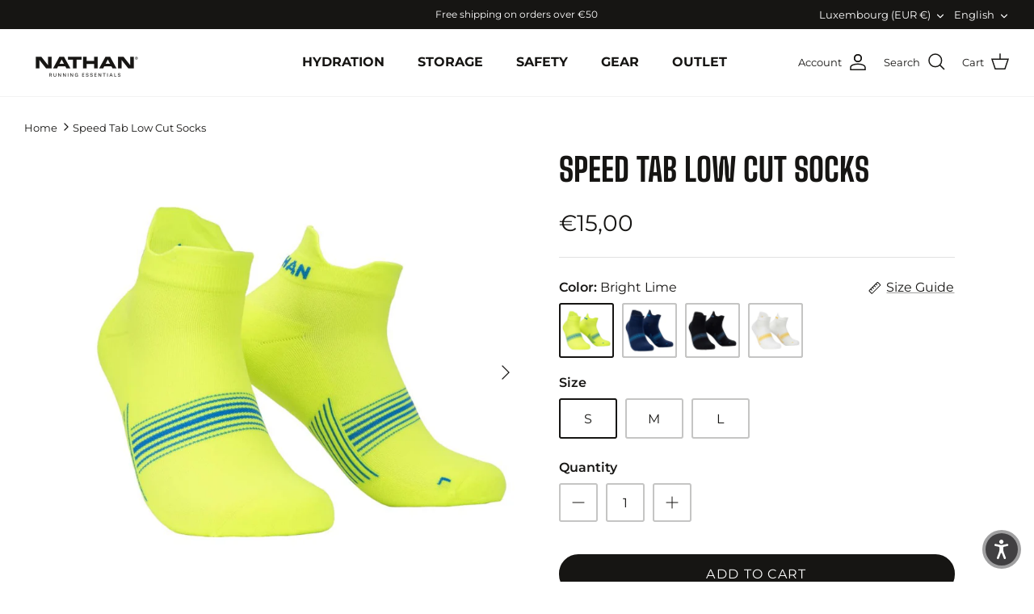

--- FILE ---
content_type: text/html; charset=utf-8
request_url: https://nathansport.eu/en-lu/products/speed-tab-socks
body_size: 64932
content:
<!DOCTYPE html><html lang="en" dir="ltr">
<head>
  <script>
  window.consentmo_gcm_initial_state = "";
  window.consentmo_gcm_state = "";
  window.consentmo_gcm_security_storage = "";
  window.consentmo_gcm_ad_storage = "";
  window.consentmo_gcm_analytics_storage = "";
  window.consentmo_gcm_functionality_storage = "";
  window.consentmo_gcm_personalization_storage = "";
  window.consentmo_gcm_ads_data_redaction = "";
  window.consentmo_gcm_url_passthrough = "";
  window.consentmo_gcm_data_layer_name = "";
  
  // Google Consent Mode V2 integration script from Consentmo GDPR
  window.isenseRules = {};
  window.isenseRules.gcm = {
      gcmVersion: 2,
      integrationVersion: 3,
      customChanges: false,
      consentUpdated: false,
      initialState: 7,
      isCustomizationEnabled: false,
      adsDataRedaction: true,
      urlPassthrough: false,
      dataLayer: 'dataLayer',
      categories: { ad_personalization: "marketing", ad_storage: "marketing", ad_user_data: "marketing", analytics_storage: "analytics", functionality_storage: "functionality", personalization_storage: "functionality", security_storage: "strict"},
      storage: { ad_personalization: "false", ad_storage: "false", ad_user_data: "false", analytics_storage: "false", functionality_storage: "false", personalization_storage: "false", security_storage: "false", wait_for_update: 2000 }
  };
  if(window.consentmo_gcm_state !== null && window.consentmo_gcm_state !== "" && window.consentmo_gcm_state !== "0") {
    window.isenseRules.gcm.isCustomizationEnabled = true;
    window.isenseRules.gcm.initialState = window.consentmo_gcm_initial_state === null || window.consentmo_gcm_initial_state.trim() === "" ? window.isenseRules.gcm.initialState : window.consentmo_gcm_initial_state;
    window.isenseRules.gcm.categories.ad_storage = window.consentmo_gcm_ad_storage === null || window.consentmo_gcm_ad_storage.trim() === "" ? window.isenseRules.gcm.categories.ad_storage : window.consentmo_gcm_ad_storage;
    window.isenseRules.gcm.categories.ad_user_data = window.consentmo_gcm_ad_storage === null || window.consentmo_gcm_ad_storage.trim() === "" ? window.isenseRules.gcm.categories.ad_user_data : window.consentmo_gcm_ad_storage;
    window.isenseRules.gcm.categories.ad_personalization = window.consentmo_gcm_ad_storage === null || window.consentmo_gcm_ad_storage.trim() === "" ? window.isenseRules.gcm.categories.ad_personalization : window.consentmo_gcm_ad_storage;
    window.isenseRules.gcm.categories.analytics_storage = window.consentmo_gcm_analytics_storage === null || window.consentmo_gcm_analytics_storage.trim() === "" ? window.isenseRules.gcm.categories.analytics_storage : window.consentmo_gcm_analytics_storage;
    window.isenseRules.gcm.categories.functionality_storage = window.consentmo_gcm_functionality_storage === null || window.consentmo_gcm_functionality_storage.trim() === "" ? window.isenseRules.gcm.categories.functionality_storage : window.consentmo_gcm_functionality_storage;
    window.isenseRules.gcm.categories.personalization_storage = window.consentmo_gcm_personalization_storage === null || window.consentmo_gcm_personalization_storage.trim() === "" ? window.isenseRules.gcm.categories.personalization_storage : window.consentmo_gcm_personalization_storage;
    window.isenseRules.gcm.categories.security_storage = window.consentmo_gcm_security_storage === null || window.consentmo_gcm_security_storage.trim() === "" ? window.isenseRules.gcm.categories.security_storage : window.consentmo_gcm_security_storage;
    window.isenseRules.gcm.urlPassthrough = window.consentmo_gcm_url_passthrough === null || window.consentmo_gcm_url_passthrough.trim() === "" ? window.isenseRules.gcm.urlPassthrough : window.consentmo_gcm_url_passthrough;
    window.isenseRules.gcm.adsDataRedaction = window.consentmo_gcm_ads_data_redaction === null || window.consentmo_gcm_ads_data_redaction.trim() === "" ? window.isenseRules.gcm.adsDataRedaction : window.consentmo_gcm_ads_data_redaction;
    window.isenseRules.gcm.dataLayer = window.consentmo_gcm_data_layer_name === null || window.consentmo_gcm_data_layer_name.trim() === "" ? window.isenseRules.gcm.dataLayer : window.consentmo_gcm_data_layer_name;
  }
  window.isenseRules.initializeGcm = function (rules) {
    if(window.isenseRules.gcm.isCustomizationEnabled) {
      rules.initialState = window.isenseRules.gcm.initialState;
      rules.urlPassthrough = window.isenseRules.gcm.urlPassthrough === true || window.isenseRules.gcm.urlPassthrough === 'true';
      rules.adsDataRedaction = window.isenseRules.gcm.adsDataRedaction === true || window.isenseRules.gcm.adsDataRedaction === 'true';
    }
    
    let initialState = parseInt(rules.initialState);
    let marketingBlocked = initialState === 0 || initialState === 2 || initialState === 5 || initialState === 7;
    let analyticsBlocked = initialState === 0 || initialState === 3 || initialState === 6 || initialState === 7;
    let functionalityBlocked = initialState === 4 || initialState === 5 || initialState === 6 || initialState === 7;

    let gdprCache = localStorage.getItem('gdprCache') ? JSON.parse(localStorage.getItem('gdprCache')) : null;
    if (gdprCache && typeof gdprCache.updatedPreferences !== "undefined") {
      let updatedPreferences = gdprCache.updatedPreferences;
      marketingBlocked = parseInt(updatedPreferences.indexOf('marketing')) > -1;
      analyticsBlocked = parseInt(updatedPreferences.indexOf('analytics')) > -1;
      functionalityBlocked = parseInt(updatedPreferences.indexOf('functionality')) > -1;
    }

    Object.entries(rules.categories).forEach(category => {
      if(rules.storage.hasOwnProperty(category[0])) {
        switch(category[1]) {
          case 'strict':
            rules.storage[category[0]] = "granted";
            break;
          case 'marketing':
            rules.storage[category[0]] = marketingBlocked ? "denied" : "granted";
            break;
          case 'analytics':
            rules.storage[category[0]] = analyticsBlocked ? "denied" : "granted";
            break;
          case 'functionality':
            rules.storage[category[0]] = functionalityBlocked ? "denied" : "granted";
            break;
        }
      }
    });
    rules.consentUpdated = true;
    isenseRules.gcm = rules;
  }

  // Google Consent Mode - initialization start
  window.isenseRules.initializeGcm({
    ...window.isenseRules.gcm,
    adsDataRedaction: true,
    urlPassthrough: false,
    initialState: 7
  });

  /*
  * initialState acceptable values:
  * 0 - Set both ad_storage and analytics_storage to denied
  * 1 - Set all categories to granted
  * 2 - Set only ad_storage to denied
  * 3 - Set only analytics_storage to denied
  * 4 - Set only functionality_storage to denied
  * 5 - Set both ad_storage and functionality_storage to denied
  * 6 - Set both analytics_storage and functionality_storage to denied
  * 7 - Set all categories to denied
  */

  window[window.isenseRules.gcm.dataLayer] = window[window.isenseRules.gcm.dataLayer] || [];
  function gtag() { window[window.isenseRules.gcm.dataLayer].push(arguments); }
  gtag("consent", "default", isenseRules.gcm.storage);
  isenseRules.gcm.adsDataRedaction && gtag("set", "ads_data_redaction", isenseRules.gcm.adsDataRedaction);
  isenseRules.gcm.urlPassthrough && gtag("set", "url_passthrough", isenseRules.gcm.urlPassthrough);
</script>
  <!-- Symmetry 5.5.1 -->

  <link rel="preload" href="//nathansport.eu/cdn/shop/t/2/assets/styles.css?v=4741279225713664061762149954" as="style">
  <meta charset="utf-8" />
<meta name="viewport" content="width=device-width,initial-scale=1.0" />
<meta http-equiv="X-UA-Compatible" content="IE=edge">

<link rel="preconnect" href="https://cdn.shopify.com" crossorigin>
<link rel="preconnect" href="https://fonts.shopify.com" crossorigin>
<link rel="preconnect" href="https://monorail-edge.shopifysvc.com"><link rel="preload" as="font" href="//nathansport.eu/cdn/fonts/montserrat/montserrat_n4.81949fa0ac9fd2021e16436151e8eaa539321637.woff2" type="font/woff2" crossorigin><link rel="preload" as="font" href="//nathansport.eu/cdn/fonts/montserrat/montserrat_n7.3c434e22befd5c18a6b4afadb1e3d77c128c7939.woff2" type="font/woff2" crossorigin><link rel="preload" as="font" href="//nathansport.eu/cdn/fonts/montserrat/montserrat_i4.5a4ea298b4789e064f62a29aafc18d41f09ae59b.woff2" type="font/woff2" crossorigin><link rel="preload" as="font" href="//nathansport.eu/cdn/fonts/montserrat/montserrat_i7.a0d4a463df4f146567d871890ffb3c80408e7732.woff2" type="font/woff2" crossorigin><link rel="preload" as="font" href="//nathansport.eu/cdn/fonts/montserrat/montserrat_n5.07ef3781d9c78c8b93c98419da7ad4fbeebb6635.woff2" type="font/woff2" crossorigin><link rel="preload" as="font" href="//nathansport.eu/cdn/fonts/big_shoulders/bigshoulders_n7.1482571b67b05dc19de6231404da2b0d59a79c42.woff2" type="font/woff2" crossorigin><link rel="preload" as="font" href="//nathansport.eu/cdn/fonts/montserrat/montserrat_n4.81949fa0ac9fd2021e16436151e8eaa539321637.woff2" type="font/woff2" crossorigin><link rel="preload" href="//nathansport.eu/cdn/shop/t/2/assets/vendor.min.js?v=11589511144441591071665664821" as="script">
<link rel="preload" href="//nathansport.eu/cdn/shop/t/2/assets/theme.js?v=172761886286336948161665664821" as="script"><link rel="canonical" href="https://nathansport.eu/en-lu/products/speed-tab-socks" /><link rel="shortcut icon" href="//nathansport.eu/cdn/shop/files/NS_logo-vierk-RunEss-C_161513.png?v=1758204212" type="image/png" /><meta name="description" content="Buy Nathan Speed Tab Low Cut Socks for only €15.00 at Nathan EU. Official European store for Running Gear.">

  <title>
    Shop Nathan Speed Tab Low Cut Socks | Nathan EU
  </title>

  <meta property="og:site_name" content="Nathan EU">
<meta property="og:url" content="https://nathansport.eu/en-lu/products/speed-tab-socks">
<meta property="og:title" content="Shop Nathan Speed Tab Low Cut Socks | Nathan EU">
<meta property="og:type" content="product">
<meta property="og:description" content="Buy Nathan Speed Tab Low Cut Socks for only €15.00 at Nathan EU. Official European store for Running Gear."><meta property="og:image" content="http://nathansport.eu/cdn/shop/products/nathan-speed-tab-low-cut-socks-992222_1200x1200.jpg?v=1754026842">
  <meta property="og:image:secure_url" content="https://nathansport.eu/cdn/shop/products/nathan-speed-tab-low-cut-socks-992222_1200x1200.jpg?v=1754026842">
  <meta property="og:image:width" content="1000">
  <meta property="og:image:height" content="1000"><meta property="og:price:amount" content="15,00">
  <meta property="og:price:currency" content="EUR"><meta name="twitter:card" content="summary_large_image">
<meta name="twitter:title" content="Shop Nathan Speed Tab Low Cut Socks | Nathan EU">
<meta name="twitter:description" content="Buy Nathan Speed Tab Low Cut Socks for only €15.00 at Nathan EU. Official European store for Running Gear.">


  <link href="//nathansport.eu/cdn/shop/t/2/assets/styles.css?v=4741279225713664061762149954" rel="stylesheet" type="text/css" media="all" />

  <script>
    window.theme = window.theme || {};
    theme.money_format_with_product_code_preference = "€{{amount_with_comma_separator}}";
    theme.money_format_with_cart_code_preference = "€{{amount_with_comma_separator}}";
    theme.money_format = "€{{amount_with_comma_separator}}";
    theme.strings = {
      previous: "Previous",
      next: "Next",
      addressError: "Error looking up that address",
      addressNoResults: "No results for that address",
      addressQueryLimit: "You have exceeded the Google API usage limit. Consider upgrading to a \u003ca href=\"https:\/\/developers.google.com\/maps\/premium\/usage-limits\"\u003ePremium Plan\u003c\/a\u003e.",
      authError: "There was a problem authenticating your Google Maps API Key.",
      icon_labels_left: "Left",
      icon_labels_right: "Right",
      icon_labels_down: "Down",
      icon_labels_close: "Close",
      icon_labels_plus: "Plus",
      cart_terms_confirmation: "You must agree to the terms and conditions before continuing.",
      products_listing_from: "From",
      layout_live_search_see_all: "See all results",
      products_product_add_to_cart: "Add to Cart",
      products_variant_no_stock: "Sold out",
      products_variant_non_existent: "Unavailable",
      products_product_pick_a: "Pick a",
      general_navigation_menu_toggle_aria_label: "Toggle menu",
      general_accessibility_labels_close: "Close",
      products_product_adding_to_cart: "Adding",
      products_product_added_to_cart: "Added to cart",
      general_quick_search_pages: "Pages",
      general_quick_search_no_results: "Sorry, we couldn\u0026#39;t find any results",
      collections_general_see_all_subcollections: "See all..."
    };
    theme.routes = {
      cart_url: '/en-lu/cart',
      cart_add_url: '/en-lu/cart/add.js',
      cart_change_url: '/en-lu/cart/change',
      predictive_search_url: '/en-lu/search/suggest'
    };
    theme.settings = {
      cart_type: "drawer",
      quickbuy_style: "off",
      avoid_orphans: true
    };
    document.documentElement.classList.add('js');
  </script><script>window.performance && window.performance.mark && window.performance.mark('shopify.content_for_header.start');</script><meta name="facebook-domain-verification" content="ee39to70izopk9s6wufgvro0zi4iqu">
<meta id="shopify-digital-wallet" name="shopify-digital-wallet" content="/55552377129/digital_wallets/dialog">
<meta name="shopify-checkout-api-token" content="08ce626bc980e45ba4958c8be123ce78">
<meta id="in-context-paypal-metadata" data-shop-id="55552377129" data-venmo-supported="false" data-environment="production" data-locale="en_US" data-paypal-v4="true" data-currency="EUR">
<link rel="alternate" hreflang="x-default" href="https://nathansport.eu/products/speed-tab-socks">
<link rel="alternate" hreflang="en-AT" href="https://nathansport.eu/en-at/products/speed-tab-socks">
<link rel="alternate" hreflang="de-AT" href="https://nathansport.eu/de-at/products/speed-tab-socks">
<link rel="alternate" hreflang="fr-FR" href="https://nathansport.eu/fr-fr/products/speed-tab-socks">
<link rel="alternate" hreflang="en-FR" href="https://nathansport.eu/en-fr/products/speed-tab-socks">
<link rel="alternate" hreflang="de-DE" href="https://nathansport.eu/de-de/products/speed-tab-socks">
<link rel="alternate" hreflang="en-DE" href="https://nathansport.eu/en-de/products/speed-tab-socks">
<link rel="alternate" hreflang="it-IT" href="https://nathansport.eu/it-it/products/speed-tab-socks">
<link rel="alternate" hreflang="en-IT" href="https://nathansport.eu/en-it/products/speed-tab-socks">
<link rel="alternate" hreflang="en-LU" href="https://nathansport.eu/en-lu/products/speed-tab-socks">
<link rel="alternate" hreflang="fr-LU" href="https://nathansport.eu/fr-lu/products/speed-tab-socks">
<link rel="alternate" hreflang="de-LU" href="https://nathansport.eu/de-lu/products/speed-tab-socks">
<link rel="alternate" hreflang="nl-NL" href="https://nathansport.eu/nl-nl/products/speed-tab-socks">
<link rel="alternate" hreflang="en-NL" href="https://nathansport.eu/en-nl/products/speed-tab-socks">
<link rel="alternate" hreflang="es-ES" href="https://nathansport.eu/es-es/products/speed-tab-socks">
<link rel="alternate" hreflang="en-ES" href="https://nathansport.eu/en-es/products/speed-tab-socks">
<link rel="alternate" hreflang="en-GB" href="https://nathansport.eu/en-gb/products/speed-tab-socks">
<link rel="alternate" hreflang="en-PT" href="https://nathansport.eu/en-pt/products/speed-tab-socks">
<link rel="alternate" hreflang="en-FI" href="https://nathansport.eu/en-fi/products/speed-tab-socks">
<link rel="alternate" hreflang="en-IE" href="https://nathansport.eu/en-ie/products/speed-tab-socks">
<link rel="alternate" hreflang="en-EE" href="https://nathansport.eu/en-ee/products/speed-tab-socks">
<link rel="alternate" hreflang="en-LV" href="https://nathansport.eu/en-lv/products/speed-tab-socks">
<link rel="alternate" hreflang="en-LT" href="https://nathansport.eu/en-lt/products/speed-tab-socks">
<link rel="alternate" hreflang="en-SI" href="https://nathansport.eu/en-si/products/speed-tab-socks">
<link rel="alternate" hreflang="en-GR" href="https://nathansport.eu/en-gr/products/speed-tab-socks">
<link rel="alternate" hreflang="en-CH" href="https://nathansport.eu/en-ch/products/speed-tab-socks">
<link rel="alternate" hreflang="fr-CH" href="https://nathansport.eu/fr-ch/products/speed-tab-socks">
<link rel="alternate" hreflang="de-CH" href="https://nathansport.eu/de-ch/products/speed-tab-socks">
<link rel="alternate" hreflang="en-HR" href="https://nathansport.eu/en-hr/products/speed-tab-socks">
<link rel="alternate" hreflang="en-BE" href="https://nathansport.eu/products/speed-tab-socks">
<link rel="alternate" hreflang="nl-BE" href="https://nathansport.eu/nl/products/speed-tab-socks">
<link rel="alternate" hreflang="fr-BE" href="https://nathansport.eu/fr/products/speed-tab-socks">
<link rel="alternate" hreflang="de-BE" href="https://nathansport.eu/de/products/speed-tab-socks">
<link rel="alternate" type="application/json+oembed" href="https://nathansport.eu/en-lu/products/speed-tab-socks.oembed">
<script async="async" src="/checkouts/internal/preloads.js?locale=en-LU"></script>
<link rel="preconnect" href="https://shop.app" crossorigin="anonymous">
<script async="async" src="https://shop.app/checkouts/internal/preloads.js?locale=en-LU&shop_id=55552377129" crossorigin="anonymous"></script>
<script id="apple-pay-shop-capabilities" type="application/json">{"shopId":55552377129,"countryCode":"BE","currencyCode":"EUR","merchantCapabilities":["supports3DS"],"merchantId":"gid:\/\/shopify\/Shop\/55552377129","merchantName":"Nathan EU","requiredBillingContactFields":["postalAddress","email","phone"],"requiredShippingContactFields":["postalAddress","email","phone"],"shippingType":"shipping","supportedNetworks":["visa","maestro","masterCard","amex"],"total":{"type":"pending","label":"Nathan EU","amount":"1.00"},"shopifyPaymentsEnabled":true,"supportsSubscriptions":true}</script>
<script id="shopify-features" type="application/json">{"accessToken":"08ce626bc980e45ba4958c8be123ce78","betas":["rich-media-storefront-analytics"],"domain":"nathansport.eu","predictiveSearch":true,"shopId":55552377129,"locale":"en"}</script>
<script>var Shopify = Shopify || {};
Shopify.shop = "nathansports-eu.myshopify.com";
Shopify.locale = "en";
Shopify.currency = {"active":"EUR","rate":"1.0"};
Shopify.country = "LU";
Shopify.theme = {"name":"Symmetry","id":121706643753,"schema_name":"Symmetry","schema_version":"5.5.1","theme_store_id":568,"role":"main"};
Shopify.theme.handle = "null";
Shopify.theme.style = {"id":null,"handle":null};
Shopify.cdnHost = "nathansport.eu/cdn";
Shopify.routes = Shopify.routes || {};
Shopify.routes.root = "/en-lu/";</script>
<script type="module">!function(o){(o.Shopify=o.Shopify||{}).modules=!0}(window);</script>
<script>!function(o){function n(){var o=[];function n(){o.push(Array.prototype.slice.apply(arguments))}return n.q=o,n}var t=o.Shopify=o.Shopify||{};t.loadFeatures=n(),t.autoloadFeatures=n()}(window);</script>
<script>
  window.ShopifyPay = window.ShopifyPay || {};
  window.ShopifyPay.apiHost = "shop.app\/pay";
  window.ShopifyPay.redirectState = null;
</script>
<script id="shop-js-analytics" type="application/json">{"pageType":"product"}</script>
<script defer="defer" async type="module" src="//nathansport.eu/cdn/shopifycloud/shop-js/modules/v2/client.init-shop-cart-sync_D0dqhulL.en.esm.js"></script>
<script defer="defer" async type="module" src="//nathansport.eu/cdn/shopifycloud/shop-js/modules/v2/chunk.common_CpVO7qML.esm.js"></script>
<script type="module">
  await import("//nathansport.eu/cdn/shopifycloud/shop-js/modules/v2/client.init-shop-cart-sync_D0dqhulL.en.esm.js");
await import("//nathansport.eu/cdn/shopifycloud/shop-js/modules/v2/chunk.common_CpVO7qML.esm.js");

  window.Shopify.SignInWithShop?.initShopCartSync?.({"fedCMEnabled":true,"windoidEnabled":true});

</script>
<script>
  window.Shopify = window.Shopify || {};
  if (!window.Shopify.featureAssets) window.Shopify.featureAssets = {};
  window.Shopify.featureAssets['shop-js'] = {"shop-cart-sync":["modules/v2/client.shop-cart-sync_D9bwt38V.en.esm.js","modules/v2/chunk.common_CpVO7qML.esm.js"],"init-fed-cm":["modules/v2/client.init-fed-cm_BJ8NPuHe.en.esm.js","modules/v2/chunk.common_CpVO7qML.esm.js"],"init-shop-email-lookup-coordinator":["modules/v2/client.init-shop-email-lookup-coordinator_pVrP2-kG.en.esm.js","modules/v2/chunk.common_CpVO7qML.esm.js"],"shop-cash-offers":["modules/v2/client.shop-cash-offers_CNh7FWN-.en.esm.js","modules/v2/chunk.common_CpVO7qML.esm.js","modules/v2/chunk.modal_DKF6x0Jh.esm.js"],"init-shop-cart-sync":["modules/v2/client.init-shop-cart-sync_D0dqhulL.en.esm.js","modules/v2/chunk.common_CpVO7qML.esm.js"],"init-windoid":["modules/v2/client.init-windoid_DaoAelzT.en.esm.js","modules/v2/chunk.common_CpVO7qML.esm.js"],"shop-toast-manager":["modules/v2/client.shop-toast-manager_1DND8Tac.en.esm.js","modules/v2/chunk.common_CpVO7qML.esm.js"],"pay-button":["modules/v2/client.pay-button_CFeQi1r6.en.esm.js","modules/v2/chunk.common_CpVO7qML.esm.js"],"shop-button":["modules/v2/client.shop-button_Ca94MDdQ.en.esm.js","modules/v2/chunk.common_CpVO7qML.esm.js"],"shop-login-button":["modules/v2/client.shop-login-button_DPYNfp1Z.en.esm.js","modules/v2/chunk.common_CpVO7qML.esm.js","modules/v2/chunk.modal_DKF6x0Jh.esm.js"],"avatar":["modules/v2/client.avatar_BTnouDA3.en.esm.js"],"shop-follow-button":["modules/v2/client.shop-follow-button_BMKh4nJE.en.esm.js","modules/v2/chunk.common_CpVO7qML.esm.js","modules/v2/chunk.modal_DKF6x0Jh.esm.js"],"init-customer-accounts-sign-up":["modules/v2/client.init-customer-accounts-sign-up_CJXi5kRN.en.esm.js","modules/v2/client.shop-login-button_DPYNfp1Z.en.esm.js","modules/v2/chunk.common_CpVO7qML.esm.js","modules/v2/chunk.modal_DKF6x0Jh.esm.js"],"init-shop-for-new-customer-accounts":["modules/v2/client.init-shop-for-new-customer-accounts_BoBxkgWu.en.esm.js","modules/v2/client.shop-login-button_DPYNfp1Z.en.esm.js","modules/v2/chunk.common_CpVO7qML.esm.js","modules/v2/chunk.modal_DKF6x0Jh.esm.js"],"init-customer-accounts":["modules/v2/client.init-customer-accounts_DCuDTzpR.en.esm.js","modules/v2/client.shop-login-button_DPYNfp1Z.en.esm.js","modules/v2/chunk.common_CpVO7qML.esm.js","modules/v2/chunk.modal_DKF6x0Jh.esm.js"],"checkout-modal":["modules/v2/client.checkout-modal_U_3e4VxF.en.esm.js","modules/v2/chunk.common_CpVO7qML.esm.js","modules/v2/chunk.modal_DKF6x0Jh.esm.js"],"lead-capture":["modules/v2/client.lead-capture_DEgn0Z8u.en.esm.js","modules/v2/chunk.common_CpVO7qML.esm.js","modules/v2/chunk.modal_DKF6x0Jh.esm.js"],"shop-login":["modules/v2/client.shop-login_CoM5QKZ_.en.esm.js","modules/v2/chunk.common_CpVO7qML.esm.js","modules/v2/chunk.modal_DKF6x0Jh.esm.js"],"payment-terms":["modules/v2/client.payment-terms_BmrqWn8r.en.esm.js","modules/v2/chunk.common_CpVO7qML.esm.js","modules/v2/chunk.modal_DKF6x0Jh.esm.js"]};
</script>
<script>(function() {
  var isLoaded = false;
  function asyncLoad() {
    if (isLoaded) return;
    isLoaded = true;
    var urls = ["https:\/\/api.fastbundle.co\/scripts\/src.js?shop=nathansports-eu.myshopify.com","https:\/\/api.fastbundle.co\/scripts\/script_tag.js?shop=nathansports-eu.myshopify.com","https:\/\/cdn.nfcube.com\/instafeed-932a43911b617f1ae4bbd476ad53d73e.js?shop=nathansports-eu.myshopify.com","https:\/\/dashboard.mailerlite.com\/shopify\/21339\/1649445?shop=nathansports-eu.myshopify.com"];
    for (var i = 0; i < urls.length; i++) {
      var s = document.createElement('script');
      s.type = 'text/javascript';
      s.async = true;
      s.src = urls[i];
      var x = document.getElementsByTagName('script')[0];
      x.parentNode.insertBefore(s, x);
    }
  };
  if(window.attachEvent) {
    window.attachEvent('onload', asyncLoad);
  } else {
    window.addEventListener('load', asyncLoad, false);
  }
})();</script>
<script id="__st">var __st={"a":55552377129,"offset":3600,"reqid":"f36b692a-bc3b-4a8d-b76f-816b501c0eec-1764820897","pageurl":"nathansport.eu\/en-lu\/products\/speed-tab-socks","u":"b0d85fc931df","p":"product","rtyp":"product","rid":8156671803689};</script>
<script>window.ShopifyPaypalV4VisibilityTracking = true;</script>
<script id="captcha-bootstrap">!function(){'use strict';const t='contact',e='account',n='new_comment',o=[[t,t],['blogs',n],['comments',n],[t,'customer']],c=[[e,'customer_login'],[e,'guest_login'],[e,'recover_customer_password'],[e,'create_customer']],r=t=>t.map((([t,e])=>`form[action*='/${t}']:not([data-nocaptcha='true']) input[name='form_type'][value='${e}']`)).join(','),a=t=>()=>t?[...document.querySelectorAll(t)].map((t=>t.form)):[];function s(){const t=[...o],e=r(t);return a(e)}const i='password',u='form_key',d=['recaptcha-v3-token','g-recaptcha-response','h-captcha-response',i],f=()=>{try{return window.sessionStorage}catch{return}},m='__shopify_v',_=t=>t.elements[u];function p(t,e,n=!1){try{const o=window.sessionStorage,c=JSON.parse(o.getItem(e)),{data:r}=function(t){const{data:e,action:n}=t;return t[m]||n?{data:e,action:n}:{data:t,action:n}}(c);for(const[e,n]of Object.entries(r))t.elements[e]&&(t.elements[e].value=n);n&&o.removeItem(e)}catch(o){console.error('form repopulation failed',{error:o})}}const l='form_type',E='cptcha';function T(t){t.dataset[E]=!0}const w=window,h=w.document,L='Shopify',v='ce_forms',y='captcha';let A=!1;((t,e)=>{const n=(g='f06e6c50-85a8-45c8-87d0-21a2b65856fe',I='https://cdn.shopify.com/shopifycloud/storefront-forms-hcaptcha/ce_storefront_forms_captcha_hcaptcha.v1.5.2.iife.js',D={infoText:'Protected by hCaptcha',privacyText:'Privacy',termsText:'Terms'},(t,e,n)=>{const o=w[L][v],c=o.bindForm;if(c)return c(t,g,e,D).then(n);var r;o.q.push([[t,g,e,D],n]),r=I,A||(h.body.append(Object.assign(h.createElement('script'),{id:'captcha-provider',async:!0,src:r})),A=!0)});var g,I,D;w[L]=w[L]||{},w[L][v]=w[L][v]||{},w[L][v].q=[],w[L][y]=w[L][y]||{},w[L][y].protect=function(t,e){n(t,void 0,e),T(t)},Object.freeze(w[L][y]),function(t,e,n,w,h,L){const[v,y,A,g]=function(t,e,n){const i=e?o:[],u=t?c:[],d=[...i,...u],f=r(d),m=r(i),_=r(d.filter((([t,e])=>n.includes(e))));return[a(f),a(m),a(_),s()]}(w,h,L),I=t=>{const e=t.target;return e instanceof HTMLFormElement?e:e&&e.form},D=t=>v().includes(t);t.addEventListener('submit',(t=>{const e=I(t);if(!e)return;const n=D(e)&&!e.dataset.hcaptchaBound&&!e.dataset.recaptchaBound,o=_(e),c=g().includes(e)&&(!o||!o.value);(n||c)&&t.preventDefault(),c&&!n&&(function(t){try{if(!f())return;!function(t){const e=f();if(!e)return;const n=_(t);if(!n)return;const o=n.value;o&&e.removeItem(o)}(t);const e=Array.from(Array(32),(()=>Math.random().toString(36)[2])).join('');!function(t,e){_(t)||t.append(Object.assign(document.createElement('input'),{type:'hidden',name:u})),t.elements[u].value=e}(t,e),function(t,e){const n=f();if(!n)return;const o=[...t.querySelectorAll(`input[type='${i}']`)].map((({name:t})=>t)),c=[...d,...o],r={};for(const[a,s]of new FormData(t).entries())c.includes(a)||(r[a]=s);n.setItem(e,JSON.stringify({[m]:1,action:t.action,data:r}))}(t,e)}catch(e){console.error('failed to persist form',e)}}(e),e.submit())}));const S=(t,e)=>{t&&!t.dataset[E]&&(n(t,e.some((e=>e===t))),T(t))};for(const o of['focusin','change'])t.addEventListener(o,(t=>{const e=I(t);D(e)&&S(e,y())}));const B=e.get('form_key'),M=e.get(l),P=B&&M;t.addEventListener('DOMContentLoaded',(()=>{const t=y();if(P)for(const e of t)e.elements[l].value===M&&p(e,B);[...new Set([...A(),...v().filter((t=>'true'===t.dataset.shopifyCaptcha))])].forEach((e=>S(e,t)))}))}(h,new URLSearchParams(w.location.search),n,t,e,['guest_login'])})(!0,!0)}();</script>
<script integrity="sha256-52AcMU7V7pcBOXWImdc/TAGTFKeNjmkeM1Pvks/DTgc=" data-source-attribution="shopify.loadfeatures" defer="defer" src="//nathansport.eu/cdn/shopifycloud/storefront/assets/storefront/load_feature-81c60534.js" crossorigin="anonymous"></script>
<script crossorigin="anonymous" defer="defer" src="//nathansport.eu/cdn/shopifycloud/storefront/assets/shopify_pay/storefront-65b4c6d7.js?v=20250812"></script>
<script data-source-attribution="shopify.dynamic_checkout.dynamic.init">var Shopify=Shopify||{};Shopify.PaymentButton=Shopify.PaymentButton||{isStorefrontPortableWallets:!0,init:function(){window.Shopify.PaymentButton.init=function(){};var t=document.createElement("script");t.src="https://nathansport.eu/cdn/shopifycloud/portable-wallets/latest/portable-wallets.en.js",t.type="module",document.head.appendChild(t)}};
</script>
<script data-source-attribution="shopify.dynamic_checkout.buyer_consent">
  function portableWalletsHideBuyerConsent(e){var t=document.getElementById("shopify-buyer-consent"),n=document.getElementById("shopify-subscription-policy-button");t&&n&&(t.classList.add("hidden"),t.setAttribute("aria-hidden","true"),n.removeEventListener("click",e))}function portableWalletsShowBuyerConsent(e){var t=document.getElementById("shopify-buyer-consent"),n=document.getElementById("shopify-subscription-policy-button");t&&n&&(t.classList.remove("hidden"),t.removeAttribute("aria-hidden"),n.addEventListener("click",e))}window.Shopify?.PaymentButton&&(window.Shopify.PaymentButton.hideBuyerConsent=portableWalletsHideBuyerConsent,window.Shopify.PaymentButton.showBuyerConsent=portableWalletsShowBuyerConsent);
</script>
<script data-source-attribution="shopify.dynamic_checkout.cart.bootstrap">document.addEventListener("DOMContentLoaded",(function(){function t(){return document.querySelector("shopify-accelerated-checkout-cart, shopify-accelerated-checkout")}if(t())Shopify.PaymentButton.init();else{new MutationObserver((function(e,n){t()&&(Shopify.PaymentButton.init(),n.disconnect())})).observe(document.body,{childList:!0,subtree:!0})}}));
</script>
<link id="shopify-accelerated-checkout-styles" rel="stylesheet" media="screen" href="https://nathansport.eu/cdn/shopifycloud/portable-wallets/latest/accelerated-checkout-backwards-compat.css" crossorigin="anonymous">
<style id="shopify-accelerated-checkout-cart">
        #shopify-buyer-consent {
  margin-top: 1em;
  display: inline-block;
  width: 100%;
}

#shopify-buyer-consent.hidden {
  display: none;
}

#shopify-subscription-policy-button {
  background: none;
  border: none;
  padding: 0;
  text-decoration: underline;
  font-size: inherit;
  cursor: pointer;
}

#shopify-subscription-policy-button::before {
  box-shadow: none;
}

      </style>
<script id="sections-script" data-sections="product-recommendations" defer="defer" src="//nathansport.eu/cdn/shop/t/2/compiled_assets/scripts.js?1246"></script>
<script>window.performance && window.performance.mark && window.performance.mark('shopify.content_for_header.end');</script>

  <link href="//nathansport.eu/cdn/shop/t/2/assets/custom.css?v=106865083897599471561758808085" rel="stylesheet" type="text/css" media="all" />
  
<!-- Start of Judge.me Core -->
<link rel="dns-prefetch" href="https://cdn.judge.me/">
<script data-cfasync='false' class='jdgm-settings-script'>window.jdgmSettings={"pagination":5,"disable_web_reviews":true,"badge_no_review_text":"No reviews","badge_n_reviews_text":"{{ n }} review/reviews","badge_star_color":"#dd9a1a","hide_badge_preview_if_no_reviews":true,"badge_hide_text":false,"enforce_center_preview_badge":false,"widget_title":"Customer Reviews","widget_open_form_text":"Write a review","widget_close_form_text":"Cancel review","widget_refresh_page_text":"Refresh page","widget_summary_text":"Based on {{ number_of_reviews }} review/reviews","widget_no_review_text":"Be the first to write a review","widget_name_field_text":"Display name","widget_verified_name_field_text":"Verified Name (public)","widget_name_placeholder_text":"Display name","widget_required_field_error_text":"This field is required.","widget_email_field_text":"Email address","widget_verified_email_field_text":"Verified Email (private, can not be edited)","widget_email_placeholder_text":"Your email address","widget_email_field_error_text":"Please enter a valid email address.","widget_rating_field_text":"Rating","widget_review_title_field_text":"Review Title","widget_review_title_placeholder_text":"Give your review a title","widget_review_body_field_text":"Review content","widget_review_body_placeholder_text":"Start writing here...","widget_pictures_field_text":"Picture/Video (optional)","widget_submit_review_text":"Submit Review","widget_submit_verified_review_text":"Submit Verified Review","widget_submit_success_msg_with_auto_publish":"Thank you! Please refresh the page in a few moments to see your review. You can remove or edit your review by logging into \u003ca href='https://judge.me/login' target='_blank' rel='nofollow noopener'\u003eJudge.me\u003c/a\u003e","widget_submit_success_msg_no_auto_publish":"Thank you! Your review will be published as soon as it is approved by the shop admin. You can remove or edit your review by logging into \u003ca href='https://judge.me/login' target='_blank' rel='nofollow noopener'\u003eJudge.me\u003c/a\u003e","widget_show_default_reviews_out_of_total_text":"Showing {{ n_reviews_shown }} out of {{ n_reviews }} reviews.","widget_show_all_link_text":"Show all","widget_show_less_link_text":"Show less","widget_author_said_text":"{{ reviewer_name }} said:","widget_days_text":"{{ n }} days ago","widget_weeks_text":"{{ n }} week/weeks ago","widget_months_text":"{{ n }} month/months ago","widget_years_text":"{{ n }} year/years ago","widget_yesterday_text":"Yesterday","widget_today_text":"Today","widget_replied_text":"\u003e\u003e Nathan replied:","widget_read_more_text":"Read more","widget_reviewer_name_as_initial":"last_initial","widget_rating_filter_color":"","widget_rating_filter_see_all_text":"See all reviews","widget_sorting_most_recent_text":"Most Recent","widget_sorting_highest_rating_text":"Highest Rating","widget_sorting_lowest_rating_text":"Lowest Rating","widget_sorting_with_pictures_text":"Only Pictures","widget_sorting_most_helpful_text":"Most Helpful","widget_open_question_form_text":"Ask a question","widget_reviews_subtab_text":"Reviews","widget_questions_subtab_text":"Questions","widget_question_label_text":"Question","widget_answer_label_text":"Answer","widget_question_placeholder_text":"Write your question here","widget_submit_question_text":"Submit Question","widget_question_submit_success_text":"Thank you for your question! We will notify you once it gets answered.","widget_star_color":"#dd9a1a","verified_badge_text":"Verified","verified_badge_bg_color":"","verified_badge_text_color":"","verified_badge_placement":"left-of-reviewer-name","widget_review_max_height":"","widget_hide_border":false,"widget_social_share":false,"widget_thumb":false,"widget_review_location_show":false,"widget_location_format":"country_iso_code","all_reviews_include_out_of_store_products":true,"all_reviews_out_of_store_text":"(out of store)","all_reviews_pagination":100,"all_reviews_product_name_prefix_text":"about","enable_review_pictures":false,"enable_question_anwser":false,"widget_theme":"","review_date_format":"dd/mm/yyyy","default_sort_method":"most-recent","widget_product_reviews_subtab_text":"Product Reviews","widget_shop_reviews_subtab_text":"Shop Reviews","widget_write_a_store_review_text":"Write a Store Review","widget_other_languages_heading":"Reviews in Other Languages","widget_translate_review_text":"Translate review to {{ language }}","widget_translating_review_text":"Translating...","widget_show_original_translation_text":"Show original ({{ language }})","widget_translate_review_failed_text":"Review couldn't be translated.","widget_translate_review_retry_text":"Retry","widget_translate_review_try_again_later_text":"Try again later","show_product_url_for_grouped_product":false,"widget_sorting_pictures_first_text":"Pictures First","show_pictures_on_all_rev_page_mobile":false,"show_pictures_on_all_rev_page_desktop":false,"floating_tab_hide_mobile_install_preference":false,"floating_tab_button_name":"★ Reviews","floating_tab_title":"Let customers speak for us","floating_tab_button_color":"","floating_tab_button_background_color":"","floating_tab_url":"","floating_tab_url_enabled":false,"floating_tab_tab_style":"text","all_reviews_text_badge_text":"Customers rate us {{ shop.metafields.judgeme.all_reviews_rating | round: 1 }}/5 based on {{ shop.metafields.judgeme.all_reviews_count }} reviews.","all_reviews_text_badge_text_branded_style":"{{ shop.metafields.judgeme.all_reviews_rating | round: 1 }} out of 5 stars based on {{ shop.metafields.judgeme.all_reviews_count }} reviews","is_all_reviews_text_badge_a_link":false,"show_stars_for_all_reviews_text_badge":false,"all_reviews_text_badge_url":"","all_reviews_text_style":"text","all_reviews_text_color_style":"judgeme_brand_color","all_reviews_text_color":"#108474","all_reviews_text_show_jm_brand":true,"featured_carousel_show_header":true,"featured_carousel_title":"Let customers speak for us","featured_carousel_count_text":"from {{ n }} reviews","featured_carousel_add_link_to_all_reviews_page":false,"featured_carousel_url":"","featured_carousel_show_images":true,"featured_carousel_autoslide_interval":5,"featured_carousel_arrows_on_the_sides":false,"featured_carousel_height":250,"featured_carousel_width":80,"featured_carousel_image_size":0,"featured_carousel_image_height":250,"featured_carousel_arrow_color":"#eeeeee","verified_count_badge_style":"vintage","verified_count_badge_orientation":"horizontal","verified_count_badge_color_style":"judgeme_brand_color","verified_count_badge_color":"#108474","is_verified_count_badge_a_link":false,"verified_count_badge_url":"","verified_count_badge_show_jm_brand":true,"widget_rating_preset_default":5,"widget_first_sub_tab":"product-reviews","widget_show_histogram":true,"widget_histogram_use_custom_color":false,"widget_pagination_use_custom_color":false,"widget_star_use_custom_color":true,"widget_verified_badge_use_custom_color":false,"widget_write_review_use_custom_color":false,"picture_reminder_submit_button":"Upload Pictures","enable_review_videos":false,"mute_video_by_default":false,"widget_sorting_videos_first_text":"Videos First","widget_review_pending_text":"Pending","featured_carousel_items_for_large_screen":3,"social_share_options_order":"Facebook,Twitter","remove_microdata_snippet":true,"disable_json_ld":false,"enable_json_ld_products":false,"preview_badge_show_question_text":false,"preview_badge_no_question_text":"No questions","preview_badge_n_question_text":"{{ number_of_questions }} question/questions","qa_badge_show_icon":false,"qa_badge_position":"same-row","remove_judgeme_branding":true,"widget_add_search_bar":false,"widget_search_bar_placeholder":"Search","widget_sorting_verified_only_text":"Verified only","featured_carousel_theme":"default","featured_carousel_show_rating":true,"featured_carousel_show_title":true,"featured_carousel_show_body":true,"featured_carousel_show_date":false,"featured_carousel_show_reviewer":true,"featured_carousel_show_product":false,"featured_carousel_header_background_color":"#108474","featured_carousel_header_text_color":"#ffffff","featured_carousel_name_product_separator":"reviewed","featured_carousel_full_star_background":"#108474","featured_carousel_empty_star_background":"#dadada","featured_carousel_vertical_theme_background":"#f9fafb","featured_carousel_verified_badge_enable":false,"featured_carousel_verified_badge_color":"#108474","featured_carousel_border_style":"round","featured_carousel_review_line_length_limit":3,"featured_carousel_more_reviews_button_text":"Read more reviews","featured_carousel_view_product_button_text":"View product","all_reviews_page_load_reviews_on":"scroll","all_reviews_page_load_more_text":"Load More Reviews","disable_fb_tab_reviews":false,"enable_ajax_cdn_cache":false,"widget_public_name_text":"displayed publicly like","default_reviewer_name":"John Smith","default_reviewer_name_has_non_latin":true,"widget_reviewer_anonymous":"Anonymous","medals_widget_title":"Judge.me Review Medals","medals_widget_background_color":"#f9fafb","medals_widget_position":"footer_all_pages","medals_widget_border_color":"#f9fafb","medals_widget_verified_text_position":"left","medals_widget_use_monochromatic_version":false,"medals_widget_elements_color":"#108474","show_reviewer_avatar":false,"widget_invalid_yt_video_url_error_text":"Not a YouTube video URL","widget_max_length_field_error_text":"Please enter no more than {0} characters.","widget_show_country_flag":false,"widget_show_collected_via_shop_app":true,"widget_verified_by_shop_badge_style":"light","widget_verified_by_shop_text":"Verified by Shop","widget_show_photo_gallery":false,"widget_load_with_code_splitting":true,"widget_ugc_install_preference":false,"widget_ugc_title":"Made by us, Shared by you","widget_ugc_subtitle":"Tag us to see your picture featured in our page","widget_ugc_arrows_color":"#ffffff","widget_ugc_primary_button_text":"Buy Now","widget_ugc_primary_button_background_color":"#108474","widget_ugc_primary_button_text_color":"#ffffff","widget_ugc_primary_button_border_width":"0","widget_ugc_primary_button_border_style":"none","widget_ugc_primary_button_border_color":"#108474","widget_ugc_primary_button_border_radius":"25","widget_ugc_secondary_button_text":"Load More","widget_ugc_secondary_button_background_color":"#ffffff","widget_ugc_secondary_button_text_color":"#108474","widget_ugc_secondary_button_border_width":"2","widget_ugc_secondary_button_border_style":"solid","widget_ugc_secondary_button_border_color":"#108474","widget_ugc_secondary_button_border_radius":"25","widget_ugc_reviews_button_text":"View Reviews","widget_ugc_reviews_button_background_color":"#ffffff","widget_ugc_reviews_button_text_color":"#108474","widget_ugc_reviews_button_border_width":"2","widget_ugc_reviews_button_border_style":"solid","widget_ugc_reviews_button_border_color":"#108474","widget_ugc_reviews_button_border_radius":"25","widget_ugc_reviews_button_link_to":"judgeme-reviews-page","widget_ugc_show_post_date":true,"widget_ugc_max_width":"800","widget_rating_metafield_value_type":true,"widget_primary_color":"#ffa400","widget_enable_secondary_color":false,"widget_secondary_color":"#edf5f5","widget_summary_average_rating_text":"{{ average_rating }} out of 5","widget_media_grid_title":"Customer photos \u0026 videos","widget_media_grid_see_more_text":"See more","widget_round_style":false,"widget_show_product_medals":false,"widget_verified_by_judgeme_text":"Verified by Judge.me","widget_show_store_medals":true,"widget_verified_by_judgeme_text_in_store_medals":"Verified by Judge.me","widget_media_field_exceed_quantity_message":"Sorry, we can only accept {{ max_media }} for one review.","widget_media_field_exceed_limit_message":"{{ file_name }} is too large, please select a {{ media_type }} less than {{ size_limit }}MB.","widget_review_submitted_text":"Review Submitted!","widget_question_submitted_text":"Question Submitted!","widget_close_form_text_question":"Cancel","widget_write_your_answer_here_text":"Write your answer here","widget_enabled_branded_link":true,"widget_show_collected_by_judgeme":false,"widget_reviewer_name_color":"","widget_write_review_text_color":"","widget_write_review_bg_color":"","widget_collected_by_judgeme_text":"collected by Judge.me","widget_pagination_type":"standard","widget_load_more_text":"Load More","widget_load_more_color":"#108474","widget_full_review_text":"Full Review","widget_read_more_reviews_text":"Read More Reviews","widget_read_questions_text":"Read Questions","widget_questions_and_answers_text":"Questions \u0026 Answers","widget_verified_by_text":"Verified by","widget_verified_text":"Verified","widget_number_of_reviews_text":"{{ number_of_reviews }} reviews","widget_back_button_text":"Back","widget_next_button_text":"Next","widget_custom_forms_filter_button":"Filters","custom_forms_style":"vertical","widget_show_review_information":false,"how_reviews_are_collected":"How reviews are collected?","widget_show_review_keywords":false,"widget_gdpr_statement":"How we use your data: We'll only contact you about the review you left, and only if necessary. By submitting your review, you agree to Judge.me's \u003ca href='https://judge.me/terms' target='_blank' rel='nofollow noopener'\u003eterms\u003c/a\u003e, \u003ca href='https://judge.me/privacy' target='_blank' rel='nofollow noopener'\u003eprivacy\u003c/a\u003e and \u003ca href='https://judge.me/content-policy' target='_blank' rel='nofollow noopener'\u003econtent\u003c/a\u003e policies.","widget_multilingual_sorting_enabled":true,"widget_translate_review_content_enabled":false,"widget_translate_review_content_method":"manual","popup_widget_review_selection":"automatically_with_pictures","popup_widget_round_border_style":true,"popup_widget_show_title":true,"popup_widget_show_body":true,"popup_widget_show_reviewer":false,"popup_widget_show_product":true,"popup_widget_show_pictures":true,"popup_widget_use_review_picture":true,"popup_widget_show_on_home_page":true,"popup_widget_show_on_product_page":true,"popup_widget_show_on_collection_page":true,"popup_widget_show_on_cart_page":true,"popup_widget_position":"bottom_left","popup_widget_first_review_delay":5,"popup_widget_duration":5,"popup_widget_interval":5,"popup_widget_review_count":5,"popup_widget_hide_on_mobile":true,"review_snippet_widget_round_border_style":true,"review_snippet_widget_card_color":"#FFFFFF","review_snippet_widget_slider_arrows_background_color":"#FFFFFF","review_snippet_widget_slider_arrows_color":"#000000","review_snippet_widget_star_color":"#108474","show_product_variant":false,"all_reviews_product_variant_label_text":"Variant: ","widget_show_verified_branding":false,"widget_show_review_title_input":true,"redirect_reviewers_invited_via_email":"review_widget","request_store_review_after_product_review":false,"request_review_other_products_in_order":false,"review_form_color_scheme":"default","review_form_corner_style":"square","review_form_star_color":{},"review_form_text_color":"#333333","review_form_background_color":"#ffffff","review_form_field_background_color":"#fafafa","review_form_button_color":{},"review_form_button_text_color":"#ffffff","review_form_modal_overlay_color":"#000000","review_content_screen_title_text":"How would you rate this product?","review_content_introduction_text":"We would love it if you would share a bit about your experience.","show_review_guidance_text":true,"one_star_review_guidance_text":"Poor","five_star_review_guidance_text":"Great","customer_information_screen_title_text":"About you","customer_information_introduction_text":"Please tell us more about you.","custom_questions_screen_title_text":"Your experience in more detail","custom_questions_introduction_text":"Here are a few questions to help us understand more about your experience.","review_submitted_screen_title_text":"Thanks for your review!","review_submitted_screen_thank_you_text":"We are processing it and it will appear on the store soon.","review_submitted_screen_email_verification_text":"Please confirm your email by clicking the link we just sent you. This helps us keep reviews authentic.","review_submitted_request_store_review_text":"Would you like to share your experience of shopping with us?","review_submitted_review_other_products_text":"Would you like to review these products?","store_review_screen_title_text":"Would you like to share your experience of shopping with us?","store_review_introduction_text":"We value your feedback and use it to improve. Please share any thoughts or suggestions you have.","reviewer_media_screen_title_picture_text":"Share a picture","reviewer_media_introduction_picture_text":"Upload a photo to support your review.","reviewer_media_screen_title_video_text":"Share a video","reviewer_media_introduction_video_text":"Upload a video to support your review.","reviewer_media_screen_title_picture_or_video_text":"Share a picture or video","reviewer_media_introduction_picture_or_video_text":"Upload a photo or video to support your review.","reviewer_media_youtube_url_text":"Paste your Youtube URL here","advanced_settings_next_step_button_text":"Next","advanced_settings_close_review_button_text":"Close","modal_write_review_flow":false,"write_review_flow_required_text":"Required","write_review_flow_privacy_message_text":"We respect your privacy.","write_review_flow_anonymous_text":"Post review as anonymous","write_review_flow_visibility_text":"This won't be visible to other customers.","write_review_flow_multiple_selection_help_text":"Select as many as you like","write_review_flow_single_selection_help_text":"Select one option","write_review_flow_required_field_error_text":"This field is required","write_review_flow_invalid_email_error_text":"Please enter a valid email address","write_review_flow_max_length_error_text":"Max. {{ max_length }} characters.","write_review_flow_media_upload_text":"\u003cb\u003eClick to upload\u003c/b\u003e or drag and drop","write_review_flow_gdpr_statement":"We'll only contact you about your review if necessary. By submitting your review, you agree to our \u003ca href='https://judge.me/terms' target='_blank' rel='nofollow noopener'\u003eterms and conditions\u003c/a\u003e and \u003ca href='https://judge.me/privacy' target='_blank' rel='nofollow noopener'\u003eprivacy policy\u003c/a\u003e.","rating_only_reviews_enabled":false,"show_negative_reviews_help_screen":false,"new_review_flow_help_screen_rating_threshold":3,"negative_review_resolution_screen_title_text":"Tell us more","negative_review_resolution_text":"Your experience matters to us. If there were issues with your purchase, we're here to help. Feel free to reach out to us, we'd love the opportunity to make things right.","negative_review_resolution_button_text":"Contact us","negative_review_resolution_proceed_with_review_text":"Leave a review","negative_review_resolution_subject":"Issue with purchase from {{ shop_name }}.{{ order_name }}","preview_badge_collection_page_install_status":false,"widget_review_custom_css":"","preview_badge_custom_css":"","preview_badge_stars_count":"5-stars","featured_carousel_custom_css":"","floating_tab_custom_css":"","all_reviews_widget_custom_css":"","medals_widget_custom_css":"","verified_badge_custom_css":"","all_reviews_text_custom_css":"","transparency_badges_collected_via_store_invite":false,"transparency_badges_from_another_provider":false,"transparency_badges_collected_from_store_visitor":false,"transparency_badges_collected_by_verified_review_provider":false,"transparency_badges_earned_reward":false,"transparency_badges_collected_via_store_invite_text":"Review collected via store invitation","transparency_badges_from_another_provider_text":"Review collected from another provider","transparency_badges_collected_from_store_visitor_text":"Review collected from a store visitor","transparency_badges_written_in_google_text":"Review written in Google","transparency_badges_written_in_etsy_text":"Review written in Etsy","transparency_badges_written_in_shop_app_text":"Review written in Shop App","transparency_badges_earned_reward_text":"Review earned a reward for future purchase","checkout_comment_extension_title_on_product_page":"Customer Comments","checkout_comment_extension_num_latest_comment_show":5,"checkout_comment_extension_format":"name_and_timestamp","checkout_comment_customer_name":"last_initial","checkout_comment_comment_notification":true,"preview_badge_collection_page_install_preference":false,"preview_badge_home_page_install_preference":false,"preview_badge_product_page_install_preference":false,"review_widget_install_preference":"","review_carousel_install_preference":false,"floating_reviews_tab_install_preference":"none","verified_reviews_count_badge_install_preference":false,"all_reviews_text_install_preference":false,"review_widget_best_location":false,"judgeme_medals_install_preference":false,"review_widget_revamp_enabled":false,"review_widget_header_theme":"default","review_widget_widget_title_enabled":true,"review_widget_header_text_size":"medium","review_widget_header_text_weight":"regular","review_widget_average_rating_style":"compact","review_widget_bar_chart_enabled":true,"review_widget_bar_chart_type":"numbers","review_widget_bar_chart_style":"standard","review_widget_reviews_section_theme":"default","review_widget_image_style":"thumbnails","review_widget_review_image_ratio":"square","review_widget_stars_size":"large","review_widget_verified_badge":"bold_badge","review_widget_review_title_text_size":"medium","review_widget_review_text_size":"medium","review_widget_review_text_length":"medium","review_widget_number_of_cards_desktop":3,"review_widget_custom_questions_answers_display":"always","review_widget_button_text_color":"#FFFFFF","review_widget_text_color":"#000000","review_widget_lighter_text_color":"#7B7B7B","review_widget_corner_styling":"soft","review_widget_review_word_singular":"Review","review_widget_review_word_plural":"Reviews","review_widget_voting_label":"Helpful?","review_widget_shop_reply_label":"Reply from {{ shop_name }}:","platform":"shopify","branding_url":"https://app.judge.me/reviews/stores/nathansport.eu","branding_text":"Powered by Judge.me","locale":"en","reply_name":"Nathan EU","widget_version":"3.0","footer":true,"autopublish":false,"review_dates":true,"enable_custom_form":false,"shop_use_review_site":true,"shop_locale":"en","enable_multi_locales_translations":true,"show_review_title_input":true,"review_verification_email_status":"never","admin_email":"sclaes@unitedspb.eu","can_be_branded":true,"reply_name_text":"Nathan EU"};</script> <style class='jdgm-settings-style'>.jdgm-xx{left:0}:root{--jdgm-primary-color: #ffa400;--jdgm-secondary-color: rgba(255,164,0,0.1);--jdgm-star-color: #dd9a1a;--jdgm-write-review-text-color: white;--jdgm-write-review-bg-color: #ffa400;--jdgm-paginate-color: #ffa400;--jdgm-border-radius: 0;--jdgm-reviewer-name-color: #ffa400}.jdgm-histogram__bar-content{background-color:#ffa400}.jdgm-rev[data-verified-buyer=true] .jdgm-rev__icon.jdgm-rev__icon:after,.jdgm-rev__buyer-badge.jdgm-rev__buyer-badge{color:white;background-color:#ffa400}.jdgm-review-widget--small .jdgm-gallery.jdgm-gallery .jdgm-gallery__thumbnail-link:nth-child(8) .jdgm-gallery__thumbnail-wrapper.jdgm-gallery__thumbnail-wrapper:before{content:"See more"}@media only screen and (min-width: 768px){.jdgm-gallery.jdgm-gallery .jdgm-gallery__thumbnail-link:nth-child(8) .jdgm-gallery__thumbnail-wrapper.jdgm-gallery__thumbnail-wrapper:before{content:"See more"}}.jdgm-preview-badge .jdgm-star.jdgm-star{color:#dd9a1a}.jdgm-widget .jdgm-write-rev-link{display:none}.jdgm-widget .jdgm-rev-widg[data-number-of-reviews='0']{display:none}.jdgm-prev-badge[data-average-rating='0.00']{display:none !important}.jdgm-rev .jdgm-rev__icon{display:none !important}.jdgm-author-fullname{display:none !important}.jdgm-author-all-initials{display:none !important}.jdgm-rev-widg__title{visibility:hidden}.jdgm-rev-widg__summary-text{visibility:hidden}.jdgm-prev-badge__text{visibility:hidden}.jdgm-rev__prod-link-prefix:before{content:'about'}.jdgm-rev__variant-label:before{content:'Variant: '}.jdgm-rev__out-of-store-text:before{content:'(out of store)'}@media only screen and (min-width: 768px){.jdgm-rev__pics .jdgm-rev_all-rev-page-picture-separator,.jdgm-rev__pics .jdgm-rev__product-picture{display:none}}@media only screen and (max-width: 768px){.jdgm-rev__pics .jdgm-rev_all-rev-page-picture-separator,.jdgm-rev__pics .jdgm-rev__product-picture{display:none}}.jdgm-preview-badge[data-template="product"]{display:none !important}.jdgm-preview-badge[data-template="collection"]{display:none !important}.jdgm-preview-badge[data-template="index"]{display:none !important}.jdgm-review-widget[data-from-snippet="true"]{display:none !important}.jdgm-verified-count-badget[data-from-snippet="true"]{display:none !important}.jdgm-carousel-wrapper[data-from-snippet="true"]{display:none !important}.jdgm-all-reviews-text[data-from-snippet="true"]{display:none !important}.jdgm-medals-section[data-from-snippet="true"]{display:none !important}.jdgm-ugc-media-wrapper[data-from-snippet="true"]{display:none !important}.jdgm-review-snippet-widget .jdgm-rev-snippet-widget__cards-container .jdgm-rev-snippet-card{border-radius:8px;background:#fff}.jdgm-review-snippet-widget .jdgm-rev-snippet-widget__cards-container .jdgm-rev-snippet-card__rev-rating .jdgm-star{color:#108474}.jdgm-review-snippet-widget .jdgm-rev-snippet-widget__prev-btn,.jdgm-review-snippet-widget .jdgm-rev-snippet-widget__next-btn{border-radius:50%;background:#fff}.jdgm-review-snippet-widget .jdgm-rev-snippet-widget__prev-btn>svg,.jdgm-review-snippet-widget .jdgm-rev-snippet-widget__next-btn>svg{fill:#000}.jdgm-full-rev-modal.rev-snippet-widget .jm-mfp-container .jm-mfp-content,.jdgm-full-rev-modal.rev-snippet-widget .jm-mfp-container .jdgm-full-rev__icon,.jdgm-full-rev-modal.rev-snippet-widget .jm-mfp-container .jdgm-full-rev__pic-img,.jdgm-full-rev-modal.rev-snippet-widget .jm-mfp-container .jdgm-full-rev__reply{border-radius:8px}.jdgm-full-rev-modal.rev-snippet-widget .jm-mfp-container .jdgm-full-rev[data-verified-buyer="true"] .jdgm-full-rev__icon::after{border-radius:8px}.jdgm-full-rev-modal.rev-snippet-widget .jm-mfp-container .jdgm-full-rev .jdgm-rev__buyer-badge{border-radius:calc( 8px / 2 )}.jdgm-full-rev-modal.rev-snippet-widget .jm-mfp-container .jdgm-full-rev .jdgm-full-rev__replier::before{content:'Nathan EU'}.jdgm-full-rev-modal.rev-snippet-widget .jm-mfp-container .jdgm-full-rev .jdgm-full-rev__product-button{border-radius:calc( 8px * 6 )}
</style> <style class='jdgm-settings-style'></style>

  
  
  
  <style class='jdgm-miracle-styles'>
  @-webkit-keyframes jdgm-spin{0%{-webkit-transform:rotate(0deg);-ms-transform:rotate(0deg);transform:rotate(0deg)}100%{-webkit-transform:rotate(359deg);-ms-transform:rotate(359deg);transform:rotate(359deg)}}@keyframes jdgm-spin{0%{-webkit-transform:rotate(0deg);-ms-transform:rotate(0deg);transform:rotate(0deg)}100%{-webkit-transform:rotate(359deg);-ms-transform:rotate(359deg);transform:rotate(359deg)}}@font-face{font-family:'JudgemeStar';src:url("[data-uri]") format("woff");font-weight:normal;font-style:normal}.jdgm-star{font-family:'JudgemeStar';display:inline !important;text-decoration:none !important;padding:0 4px 0 0 !important;margin:0 !important;font-weight:bold;opacity:1;-webkit-font-smoothing:antialiased;-moz-osx-font-smoothing:grayscale}.jdgm-star:hover{opacity:1}.jdgm-star:last-of-type{padding:0 !important}.jdgm-star.jdgm--on:before{content:"\e000"}.jdgm-star.jdgm--off:before{content:"\e001"}.jdgm-star.jdgm--half:before{content:"\e002"}.jdgm-widget *{margin:0;line-height:1.4;-webkit-box-sizing:border-box;-moz-box-sizing:border-box;box-sizing:border-box;-webkit-overflow-scrolling:touch}.jdgm-hidden{display:none !important;visibility:hidden !important}.jdgm-temp-hidden{display:none}.jdgm-spinner{width:40px;height:40px;margin:auto;border-radius:50%;border-top:2px solid #eee;border-right:2px solid #eee;border-bottom:2px solid #eee;border-left:2px solid #ccc;-webkit-animation:jdgm-spin 0.8s infinite linear;animation:jdgm-spin 0.8s infinite linear}.jdgm-prev-badge{display:block !important}

</style>


  
  
   


<script data-cfasync='false' class='jdgm-script'>
!function(e){window.jdgm=window.jdgm||{},jdgm.CDN_HOST="https://cdn.judge.me/",
jdgm.docReady=function(d){(e.attachEvent?"complete"===e.readyState:"loading"!==e.readyState)?
setTimeout(d,0):e.addEventListener("DOMContentLoaded",d)},jdgm.loadCSS=function(d,t,o,s){
!o&&jdgm.loadCSS.requestedUrls.indexOf(d)>=0||(jdgm.loadCSS.requestedUrls.push(d),
(s=e.createElement("link")).rel="stylesheet",s.class="jdgm-stylesheet",s.media="nope!",
s.href=d,s.onload=function(){this.media="all",t&&setTimeout(t)},e.body.appendChild(s))},
jdgm.loadCSS.requestedUrls=[],jdgm.docReady(function(){(window.jdgmLoadCSS||e.querySelectorAll(
".jdgm-widget, .jdgm-all-reviews-page").length>0)&&(jdgmSettings.widget_load_with_code_splitting?
parseFloat(jdgmSettings.widget_version)>=3?jdgm.loadCSS(jdgm.CDN_HOST+"widget_v3/base.css"):
jdgm.loadCSS(jdgm.CDN_HOST+"widget/base.css"):jdgm.loadCSS(jdgm.CDN_HOST+"shopify_v2.css"))})}(document);
</script>
<script async data-cfasync="false" type="text/javascript" src="https://cdn.judge.me/loader.js"></script>

<noscript><link rel="stylesheet" type="text/css" media="all" href="https://cdn.judge.me/shopify_v2.css"></noscript>
<!-- End of Judge.me Core -->



<!-- MailerLite Universal -->
<script>
    (function(w,d,e,u,f,l,n){w[f]=w[f]||function(){(w[f].q=w[f].q||[])
    .push(arguments);},l=d.createElement(e),l.async=1,l.src=u,
    n=d.getElementsByTagName(e)[0],n.parentNode.insertBefore(l,n);})
    (window,document,'script','https://assets.mailerlite.com/js/universal.js','ml');
    ml('account', '1649445');
</script>
<!-- End MailerLite Universal -->
  
  <!-- BEGIN app block: shopify://apps/consentmo-gdpr/blocks/gdpr_cookie_consent/4fbe573f-a377-4fea-9801-3ee0858cae41 -->


<!-- END app block --><!-- BEGIN app block: shopify://apps/elevar-conversion-tracking/blocks/dataLayerEmbed/bc30ab68-b15c-4311-811f-8ef485877ad6 -->



<script type="module" dynamic>
  const configUrl = "/a/elevar/static/configs/386798abd1768e92b3e176e69b8d74f732d2ac31/config.js";
  const config = (await import(configUrl)).default;
  const scriptUrl = config.script_src_app_theme_embed;

  if (scriptUrl) {
    const { handler } = await import(scriptUrl);

    await handler(
      config,
      {
        cartData: {
  marketId: "6331400489",
  attributes:{},
  cartTotal: "0.0",
  currencyCode:"EUR",
  items: []
}
,
        user: {cartTotal: "0.0",
    currencyCode:"EUR",customer: {},
}
,
        isOnCartPage:false,
        collectionView:null,
        searchResultsView:null,
        productView:{
    attributes:{},
    currencyCode:"EUR",defaultVariant: {id:"10580N-50119-S",name:"Speed Tab Low Cut Socks",
        brand:"Nathan",
        category:"Socks",
        variant:"Bright Lime \/ S",
        price: "15.0",
        productId: "8156671803689",
        variantId: "44588001853737",
        compareAtPrice: "0.0",image:"\/\/nathansport.eu\/cdn\/shop\/products\/nathan-speed-tab-low-cut-socks-992222.jpg?v=1754026842",url:"\/en-lu\/products\/speed-tab-socks?variant=44588001853737"},items: [{id:"10580N-50119-S",name:"Speed Tab Low Cut Socks",
          brand:"Nathan",
          category:"Socks",
          variant:"Bright Lime \/ S",
          price: "15.0",
          productId: "8156671803689",
          variantId: "44588001853737",
          compareAtPrice: "0.0",image:"\/\/nathansport.eu\/cdn\/shop\/products\/nathan-speed-tab-low-cut-socks-992222.jpg?v=1754026842",url:"\/en-lu\/products\/speed-tab-socks?variant=44588001853737"},{id:"10580N-50119-M",name:"Speed Tab Low Cut Socks",
          brand:"Nathan",
          category:"Socks",
          variant:"Bright Lime \/ M",
          price: "15.0",
          productId: "8156671803689",
          variantId: "44588001984809",
          compareAtPrice: "0.0",image:"\/\/nathansport.eu\/cdn\/shop\/products\/nathan-speed-tab-low-cut-socks-992222.jpg?v=1754026842",url:"\/en-lu\/products\/speed-tab-socks?variant=44588001984809"},{id:"10580N-50119-L",name:"Speed Tab Low Cut Socks",
          brand:"Nathan",
          category:"Socks",
          variant:"Bright Lime \/ L",
          price: "15.0",
          productId: "8156671803689",
          variantId: "44588002115881",
          compareAtPrice: "0.0",image:"\/\/nathansport.eu\/cdn\/shop\/products\/nathan-speed-tab-low-cut-socks-992222.jpg?v=1754026842",url:"\/en-lu\/products\/speed-tab-socks?variant=44588002115881"},{id:"10580N-60135-S",name:"Speed Tab Low Cut Socks",
          brand:"Nathan",
          category:"Socks",
          variant:"Peacoat \/ S",
          price: "15.0",
          productId: "8156671803689",
          variantId: "44588001886505",
          compareAtPrice: "0.0",image:"\/\/nathansport.eu\/cdn\/shop\/products\/nathan-speed-tab-low-cut-socks-969359.jpg?v=1754026842",url:"\/en-lu\/products\/speed-tab-socks?variant=44588001886505"},{id:"10580N-60135-M",name:"Speed Tab Low Cut Socks",
          brand:"Nathan",
          category:"Socks",
          variant:"Peacoat \/ M",
          price: "15.0",
          productId: "8156671803689",
          variantId: "44588002017577",
          compareAtPrice: "0.0",image:"\/\/nathansport.eu\/cdn\/shop\/products\/nathan-speed-tab-low-cut-socks-969359.jpg?v=1754026842",url:"\/en-lu\/products\/speed-tab-socks?variant=44588002017577"},{id:"10580N-60135-L",name:"Speed Tab Low Cut Socks",
          brand:"Nathan",
          category:"Socks",
          variant:"Peacoat \/ L",
          price: "15.0",
          productId: "8156671803689",
          variantId: "44588002148649",
          compareAtPrice: "0.0",image:"\/\/nathansport.eu\/cdn\/shop\/products\/nathan-speed-tab-low-cut-socks-969359.jpg?v=1754026842",url:"\/en-lu\/products\/speed-tab-socks?variant=44588002148649"},{id:"10580N-00001-S",name:"Speed Tab Low Cut Socks",
          brand:"Nathan",
          category:"Socks",
          variant:"Black \/ S",
          price: "15.0",
          productId: "8156671803689",
          variantId: "44588001919273",
          compareAtPrice: "0.0",image:"\/\/nathansport.eu\/cdn\/shop\/products\/nathan-speed-tab-low-cut-socks-115063.jpg?v=1754026843",url:"\/en-lu\/products\/speed-tab-socks?variant=44588001919273"},{id:"10580N-00001-M",name:"Speed Tab Low Cut Socks",
          brand:"Nathan",
          category:"Socks",
          variant:"Black \/ M",
          price: "15.0",
          productId: "8156671803689",
          variantId: "44588002050345",
          compareAtPrice: "0.0",image:"\/\/nathansport.eu\/cdn\/shop\/products\/nathan-speed-tab-low-cut-socks-115063.jpg?v=1754026843",url:"\/en-lu\/products\/speed-tab-socks?variant=44588002050345"},{id:"10580N-00001-L",name:"Speed Tab Low Cut Socks",
          brand:"Nathan",
          category:"Socks",
          variant:"Black \/ L",
          price: "15.0",
          productId: "8156671803689",
          variantId: "44588002181417",
          compareAtPrice: "0.0",image:"\/\/nathansport.eu\/cdn\/shop\/products\/nathan-speed-tab-low-cut-socks-115063.jpg?v=1754026843",url:"\/en-lu\/products\/speed-tab-socks?variant=44588002181417"},{id:"10580N-90002-S",name:"Speed Tab Low Cut Socks",
          brand:"Nathan",
          category:"Socks",
          variant:"White \/ S",
          price: "15.0",
          productId: "8156671803689",
          variantId: "44588001952041",
          compareAtPrice: "0.0",image:"\/\/nathansport.eu\/cdn\/shop\/products\/nathan-speed-tab-low-cut-socks-938458.jpg?v=1754026843",url:"\/en-lu\/products\/speed-tab-socks?variant=44588001952041"},{id:"10580N-90002-M",name:"Speed Tab Low Cut Socks",
          brand:"Nathan",
          category:"Socks",
          variant:"White \/ M",
          price: "15.0",
          productId: "8156671803689",
          variantId: "44588002083113",
          compareAtPrice: "0.0",image:"\/\/nathansport.eu\/cdn\/shop\/products\/nathan-speed-tab-low-cut-socks-938458.jpg?v=1754026843",url:"\/en-lu\/products\/speed-tab-socks?variant=44588002083113"},{id:"10580N-90002-L",name:"Speed Tab Low Cut Socks",
          brand:"Nathan",
          category:"Socks",
          variant:"White \/ L",
          price: "15.0",
          productId: "8156671803689",
          variantId: "44588002214185",
          compareAtPrice: "0.0",image:"\/\/nathansport.eu\/cdn\/shop\/products\/nathan-speed-tab-low-cut-socks-938458.jpg?v=1754026843",url:"\/en-lu\/products\/speed-tab-socks?variant=44588002214185"},]
  },
        checkoutComplete: null
      }
    );
  }
</script>


<!-- END app block --><!-- BEGIN app block: shopify://apps/tinyseo/blocks/product-json-ld-embed/0605268f-f7c4-4e95-b560-e43df7d59ae4 --><script type="application/ld+json" id="tinyimg-product-json-ld">{
  "@context": "https://schema.org/",
  "@type": "Product",
  "@id": "https://nathansport.eu/en-lu/products/speed-tab-socks",

  "gtin13": "0717064957644",
  "productId": "0717064957644",

  "sku": "10580N-50119-S",
  "category": "Sporting Goods",
  

  "weight": "0.0kg","offers" : [
  {
  "@type" : "Offer" ,
  "gtin13": "0717064957644",

  "sku": "10580N-50119-S",
  
  "priceCurrency" : "EUR" ,
  "price": "15.0",
  "priceValidUntil": "2026-03-04",
  
  "availability" : "http://schema.org/InStock",
  
  "itemCondition": "http://schema.org/NewCondition",
  

  "name": "Bright Lime / S",
  "url" : "https://nathansport.eu/en-lu/products/speed-tab-socks?variant=44588001853737",

  
  
  
  
  "seller" : {
  "@type" : "Organization",
  "name" : "Nathan EU"
  }
  },
  {
  "@type" : "Offer" ,
  "gtin13": "0717064957637",

  "sku": "10580N-50119-M",
  
  "priceCurrency" : "EUR" ,
  "price": "15.0",
  "priceValidUntil": "2026-03-04",
  
  "availability" : "http://schema.org/InStock",
  
  "itemCondition": "http://schema.org/NewCondition",
  

  "name": "Bright Lime / M",
  "url" : "https://nathansport.eu/en-lu/products/speed-tab-socks?variant=44588001984809",

  
  
  
  
  "seller" : {
  "@type" : "Organization",
  "name" : "Nathan EU"
  }
  },
  {
  "@type" : "Offer" ,
  "gtin13": "0717064957620",

  "sku": "10580N-50119-L",
  
  "priceCurrency" : "EUR" ,
  "price": "15.0",
  "priceValidUntil": "2026-03-04",
  
  "availability" : "http://schema.org/InStock",
  
  "itemCondition": "http://schema.org/NewCondition",
  

  "name": "Bright Lime / L",
  "url" : "https://nathansport.eu/en-lu/products/speed-tab-socks?variant=44588002115881",

  
  
  
  
  "seller" : {
  "@type" : "Organization",
  "name" : "Nathan EU"
  }
  },
  {
  "@type" : "Offer" ,
  "gtin13": "0717064957705",

  "sku": "10580N-60135-S",
  
  "priceCurrency" : "EUR" ,
  "price": "15.0",
  "priceValidUntil": "2026-03-04",
  
  "availability" : "http://schema.org/InStock",
  
  "itemCondition": "http://schema.org/NewCondition",
  

  "name": "Peacoat / S",
  "url" : "https://nathansport.eu/en-lu/products/speed-tab-socks?variant=44588001886505",

  
  
  
  
  "seller" : {
  "@type" : "Organization",
  "name" : "Nathan EU"
  }
  },
  {
  "@type" : "Offer" ,
  "gtin13": "0717064957699",

  "sku": "10580N-60135-M",
  
  "priceCurrency" : "EUR" ,
  "price": "15.0",
  "priceValidUntil": "2026-03-04",
  
  "availability" : "http://schema.org/InStock",
  
  "itemCondition": "http://schema.org/NewCondition",
  

  "name": "Peacoat / M",
  "url" : "https://nathansport.eu/en-lu/products/speed-tab-socks?variant=44588002017577",

  
  
  
  
  "seller" : {
  "@type" : "Organization",
  "name" : "Nathan EU"
  }
  },
  {
  "@type" : "Offer" ,
  "gtin13": "0717064957682",

  "sku": "10580N-60135-L",
  
  "priceCurrency" : "EUR" ,
  "price": "15.0",
  "priceValidUntil": "2026-03-04",
  
  "availability" : "http://schema.org/InStock",
  
  "itemCondition": "http://schema.org/NewCondition",
  

  "name": "Peacoat / L",
  "url" : "https://nathansport.eu/en-lu/products/speed-tab-socks?variant=44588002148649",

  
  
  
  
  "seller" : {
  "@type" : "Organization",
  "name" : "Nathan EU"
  }
  },
  {
  "@type" : "Offer" ,
  "gtin13": "0717064965786",

  "sku": "10580N-00001-S",
  
  "priceCurrency" : "EUR" ,
  "price": "15.0",
  "priceValidUntil": "2026-03-04",
  
  "availability" : "http://schema.org/OutOfStock",
  
  "itemCondition": "http://schema.org/NewCondition",
  

  "name": "Black / S",
  "url" : "https://nathansport.eu/en-lu/products/speed-tab-socks?variant=44588001919273",

  
  
  
  
  "seller" : {
  "@type" : "Organization",
  "name" : "Nathan EU"
  }
  },
  {
  "@type" : "Offer" ,
  "gtin13": "0717064965779",

  "sku": "10580N-00001-M",
  
  "priceCurrency" : "EUR" ,
  "price": "15.0",
  "priceValidUntil": "2026-03-04",
  
  "availability" : "http://schema.org/InStock",
  
  "itemCondition": "http://schema.org/NewCondition",
  

  "name": "Black / M",
  "url" : "https://nathansport.eu/en-lu/products/speed-tab-socks?variant=44588002050345",

  
  
  
  
  "seller" : {
  "@type" : "Organization",
  "name" : "Nathan EU"
  }
  },
  {
  "@type" : "Offer" ,
  "gtin13": "0717064965762",

  "sku": "10580N-00001-L",
  
  "priceCurrency" : "EUR" ,
  "price": "15.0",
  "priceValidUntil": "2026-03-04",
  
  "availability" : "http://schema.org/InStock",
  
  "itemCondition": "http://schema.org/NewCondition",
  

  "name": "Black / L",
  "url" : "https://nathansport.eu/en-lu/products/speed-tab-socks?variant=44588002181417",

  
  
  
  
  "seller" : {
  "@type" : "Organization",
  "name" : "Nathan EU"
  }
  },
  {
  "@type" : "Offer" ,
  "gtin13": "0717064965816",

  "sku": "10580N-90002-S",
  
  "priceCurrency" : "EUR" ,
  "price": "15.0",
  "priceValidUntil": "2026-03-04",
  
  "availability" : "http://schema.org/OutOfStock",
  
  "itemCondition": "http://schema.org/NewCondition",
  

  "name": "White / S",
  "url" : "https://nathansport.eu/en-lu/products/speed-tab-socks?variant=44588001952041",

  
  
  
  
  "seller" : {
  "@type" : "Organization",
  "name" : "Nathan EU"
  }
  },
  {
  "@type" : "Offer" ,
  "gtin13": "0717064965809",

  "sku": "10580N-90002-M",
  
  "priceCurrency" : "EUR" ,
  "price": "15.0",
  "priceValidUntil": "2026-03-04",
  
  "availability" : "http://schema.org/InStock",
  
  "itemCondition": "http://schema.org/NewCondition",
  

  "name": "White / M",
  "url" : "https://nathansport.eu/en-lu/products/speed-tab-socks?variant=44588002083113",

  
  
  
  
  "seller" : {
  "@type" : "Organization",
  "name" : "Nathan EU"
  }
  },
  {
  "@type" : "Offer" ,
  "gtin13": "0717064965793",

  "sku": "10580N-90002-L",
  
  "priceCurrency" : "EUR" ,
  "price": "15.0",
  "priceValidUntil": "2026-03-04",
  
  "availability" : "http://schema.org/InStock",
  
  "itemCondition": "http://schema.org/NewCondition",
  

  "name": "White / L",
  "url" : "https://nathansport.eu/en-lu/products/speed-tab-socks?variant=44588002214185",

  
  
  
  
  "seller" : {
  "@type" : "Organization",
  "name" : "Nathan EU"
  }
  }
  ],
  "name": "Speed Tab Low Cut Socks","image": "https://nathansport.eu/cdn/shop/products/nathan-speed-tab-low-cut-socks-992222.jpg?v=1754026842",








  
  
  
  




  
  
  
  
  
  

  
  
  

"description": "This low cut sock is ready to take on the miles. It features speed tabs on front and back of the ankle to reduce chafing and blisters and is anatomically fitted to cushion your foot from impact. FEET FIRSTYour feet are literally your motor when you run so let\u0026#39;s put them first. With our low cut running socks, your feet will be pampered with the padded heel and toe made of merino and anti-blister yarns and arch compression underfoot for support. Breathable yarns to take care of your feet mile after mile.BLISTER FREEProtect your feet from rubbing and causing blisters on the longest of runs with the padded heel and toe, made from a blend of merino and anti-blister yarns and the raised collar in front and back.",
  "manufacturer": "Nathan",
  "material": "",
  "url": "https://nathansport.eu/products/speed-tab-socks",
    
  "additionalProperty":
  [
  
    
    {
    "@type": "PropertyValue",
    "name" : "Color",
    "value": [
    "Bright Lime",
    "Peacoat",
    "Black",
    "White"
    ]
    },
    
    
    
    {
    "@type": "PropertyValue",
    "name" : "Size",
    "value": [
    "S",
    "M",
    "L"
    ]
    }
    
    
    ],
    
    "brand": {
      "@type": "Brand",
      "name": "Nathan"
    }
 }
</script>
<!-- END app block --><!-- BEGIN app block: shopify://apps/hulk-form-builder/blocks/app-embed/b6b8dd14-356b-4725-a4ed-77232212b3c3 --><!-- BEGIN app snippet: hulkapps-formbuilder-theme-ext --><script type="text/javascript">
  
  if (typeof window.formbuilder_customer != "object") {
        window.formbuilder_customer = {}
  }

  window.hulkFormBuilder = {
    form_data: {},
    shop_data: {"shop_Qb4w81iEQyBSPjExf41UIw":{"shop_uuid":"Qb4w81iEQyBSPjExf41UIw","shop_timezone":"Europe\/Brussels","shop_id":77781,"shop_is_after_submit_enabled":true,"shop_shopify_plan":"unlimited","shop_shopify_domain":"nathansports-eu.myshopify.com","shop_created_at":"2023-02-03T02:38:34.675-06:00","is_skip_metafield":false,"shop_deleted":false,"shop_disabled":false}},
    settings_data: {"shop_settings":{"shop_customise_msgs":[],"default_customise_msgs":{"is_required":"is required","thank_you":"Thank you! The form was submitted successfully.","processing":"Processing...","valid_data":"Please provide valid data","valid_email":"Provide valid email format","valid_tags":"HTML Tags are not allowed","valid_phone":"Provide valid phone number","valid_captcha":"Please provide valid captcha response","valid_url":"Provide valid URL","only_number_alloud":"Provide valid number in","number_less":"must be less than","number_more":"must be more than","image_must_less":"Image must be less than 20MB","image_number":"Images allowed","image_extension":"Invalid extension! Please provide image file","error_image_upload":"Error in image upload. Please try again.","error_file_upload":"Error in file upload. Please try again.","your_response":"Your response","error_form_submit":"Error occur.Please try again after sometime.","email_submitted":"Form with this email is already submitted","invalid_email_by_zerobounce":"The email address you entered appears to be invalid. Please check it and try again.","download_file":"Download file","card_details_invalid":"Your card details are invalid","card_details":"Card details","please_enter_card_details":"Please enter card details","card_number":"Card number","exp_mm":"Exp MM","exp_yy":"Exp YY","crd_cvc":"CVV","payment_value":"Payment amount","please_enter_payment_amount":"Please enter payment amount","address1":"Address line 1","address2":"Address line 2","city":"City","province":"Province","zipcode":"Zip code","country":"Country","blocked_domain":"This form does not accept addresses from","file_must_less":"File must be less than 20MB","file_extension":"Invalid extension! Please provide file","only_file_number_alloud":"files allowed","previous":"Previous","next":"Next","must_have_a_input":"Please enter at least one field.","please_enter_required_data":"Please enter required data","atleast_one_special_char":"Include at least one special character","atleast_one_lowercase_char":"Include at least one lowercase character","atleast_one_uppercase_char":"Include at least one uppercase character","atleast_one_number":"Include at least one number","must_have_8_chars":"Must have 8 characters long","be_between_8_and_12_chars":"Be between 8 and 12 characters long","please_select":"Please Select","phone_submitted":"Form with this phone number is already submitted","user_res_parse_error":"Error while submitting the form","valid_same_values":"values must be same","product_choice_clear_selection":"Clear Selection","picture_choice_clear_selection":"Clear Selection","remove_all_for_file_image_upload":"Remove All","invalid_file_type_for_image_upload":"You can't upload files of this type.","invalid_file_type_for_signature_upload":"You can't upload files of this type.","max_files_exceeded_for_file_upload":"You can not upload any more files.","max_files_exceeded_for_image_upload":"You can not upload any more files.","file_already_exist":"File already uploaded","max_limit_exceed":"You have added the maximum number of text fields.","cancel_upload_for_file_upload":"Cancel upload","cancel_upload_for_image_upload":"Cancel upload","cancel_upload_for_signature_upload":"Cancel upload"},"shop_blocked_domains":[]}},
    features_data: {"shop_plan_features":{"shop_plan_features":["unlimited-forms","full-design-customization","export-form-submissions","multiple-recipients-for-form-submissions","multiple-admin-notifications","enable-captcha","unlimited-file-uploads","save-submitted-form-data","set-auto-response-message","conditional-logic","form-banner","save-as-draft-facility","include-user-response-in-admin-email","disable-form-submission","mail-platform-integration","stripe-payment-integration","pre-built-templates","create-customer-account-on-shopify","google-analytics-3-by-tracking-id","facebook-pixel-id","bing-uet-pixel-id","advanced-js","advanced-css","api-available","customize-form-message","hidden-field","restrict-from-submissions-per-one-user","utm-tracking","ratings","privacy-notices","heading","paragraph","shopify-flow-trigger","domain-setup","block-domain","address","html-code","form-schedule","after-submit-script","customize-form-scrolling","on-form-submission-record-the-referrer-url","password","duplicate-the-forms","include-user-response-in-auto-responder-email","elements-add-ons","admin-and-auto-responder-email-with-tokens","email-export","premium-support","google-analytics-4-by-measurement-id","google-ads-for-tracking-conversion","validation-field","file-upload","load_form_as_popup","advanced_conditional_logic"]}},
    shop: null,
    shop_id: null,
    plan_features: null,
    validateDoubleQuotes: false,
    assets: {
      extraFunctions: "https://cdn.shopify.com/extensions/019a6c74-29f3-754a-afe5-b354ea02c446/form_builder-47/assets/extra-functions.js",
      extraStyles: "https://cdn.shopify.com/extensions/019a6c74-29f3-754a-afe5-b354ea02c446/form_builder-47/assets/extra-styles.css",
      bootstrapStyles: "https://cdn.shopify.com/extensions/019a6c74-29f3-754a-afe5-b354ea02c446/form_builder-47/assets/theme-app-extension-bootstrap.css"
    },
    translations: {
      htmlTagNotAllowed: "HTML Tags are not allowed",
      sqlQueryNotAllowed: "SQL Queries are not allowed",
      doubleQuoteNotAllowed: "Double quotes are not allowed",
      vorwerkHttpWwwNotAllowed: "The words \u0026#39;http\u0026#39; and \u0026#39;www\u0026#39; are not allowed. Please remove them and try again.",
      maxTextFieldsReached: "You have added the maximum number of text fields.",
      avoidNegativeWords: "Avoid negative words: Don\u0026#39;t use negative words in your contact message.",
      customDesignOnly: "This form is for custom designs requests. For general inquiries please contact our team at info@stagheaddesigns.com",
      zerobounceApiErrorMsg: "We couldn\u0026#39;t verify your email due to a technical issue. Please try again later.",
    }

  }

  

  window.FbThemeAppExtSettingsHash = {}
  
</script><!-- END app snippet --><!-- END app block --><!-- BEGIN app block: shopify://apps/fbp-fast-bundle/blocks/fast_bundle/9e87fbe2-9041-4c23-acf5-322413994cef -->
  <!-- BEGIN app snippet: fast_bundle --><script>
    const newBaseUrl = 'https://sdk.fastbundle.co'
    const apiURL = 'https://api.fastbundle.co'
    const rbrAppUrl = `${newBaseUrl}/{version}/main.min.js`
    const rbrVendorUrl = `${newBaseUrl}/{version}/vendor.js`
    const rbrCartUrl = `${apiURL}/scripts/cart.js`
    const rbrStyleUrl = `${newBaseUrl}/{version}/main.min.css`

    const legacyRbrAppUrl = `${apiURL}/react-src/static/js/main.min.js`
    const legacyRbrStyleUrl = `${apiURL}/react-src/static/css/main.min.css`

    const previousScriptLoaded = Boolean(document.querySelectorAll(`script[src*="${newBaseUrl}"]`).length)
    const previousLegacyScriptLoaded = Boolean(document.querySelectorAll(`script[src*="${legacyRbrAppUrl}"]`).length)

    if (!(previousScriptLoaded || previousLegacyScriptLoaded)) {
        const FastBundleConf = {"enable_bap_modal":false,"frontend_version":"1.21.84","storefront_record_submitted":false,"use_shopify_prices":false,"currencies":[{"id":1381826560,"code":"CHF","conversion_fee":1.0,"roundup_number":0.0,"rounding_enabled":true},{"id":1381826561,"code":"EUR","conversion_fee":1.0,"roundup_number":0.95,"rounding_enabled":true},{"id":1381826562,"code":"GBP","conversion_fee":1.0,"roundup_number":0.0,"rounding_enabled":true}],"is_active":true,"override_product_page_forms":true,"allow_funnel":true,"translations":[{"id":891102,"key":"add","value":"Voeg toe","locale_code":"nl","model":"shop","object_id":38556},{"id":891106,"key":"add_bundle","value":"Voeg Bundel toe","locale_code":"nl","model":"shop","object_id":38556},{"id":891104,"key":"added","value":"Toegevoegd!","locale_code":"nl","model":"shop","object_id":38556},{"id":891105,"key":"added_","value":"Toegevoegd","locale_code":"nl","model":"shop","object_id":38556},{"id":891110,"key":"added_items","value":"Items toegevoegd","locale_code":"nl","model":"shop","object_id":38556},{"id":891111,"key":"added_to_product_list","value":"Toegevoegd aan de productlijst","locale_code":"nl","model":"shop","object_id":38556},{"id":891107,"key":"add_items","value":"Voeg aub items toe","locale_code":"nl","model":"shop","object_id":38556},{"id":891112,"key":"apply_discount","value":"Korting wordt toegepast tijdens afrekenen","locale_code":"nl","model":"shop","object_id":38556},{"id":891113,"key":"badge_price_description","value":"Bespaar {discount}!","locale_code":"nl","model":"shop","object_id":38556},{"id":891115,"key":"bap_modal_sub_title_without_variant","value":"Bekijk de onderstaande velden en klik op de knop om vast te leggen in de winkelmand.","locale_code":"nl","model":"shop","object_id":38556},{"id":891114,"key":"bap_modal_sub_title_with_variant","value":"Bekijk de onderstaande velden, selecteer de juiste variant voor elk opgenomen product en klik op de knop om vast te leggen in de winkelmand.","locale_code":"nl","model":"shop","object_id":38556},{"id":891116,"key":"bap_modal_title","value":"{product_name} is een gebundeld product dat {num_of_products} producten bevat. Dit product wordt vervangen door de opgenomen producten.","locale_code":"nl","model":"shop","object_id":38556},{"id":891117,"key":"builder_added_count","value":"{num_added}/{num_must_add} toegevoegd","locale_code":"nl","model":"shop","object_id":38556},{"id":891118,"key":"builder_count_error","value":"Je moet {quantity} andere items toevoegen van bovenstaande collecties.","locale_code":"nl","model":"shop","object_id":38556},{"id":891103,"key":"bundleBuilder_added","value":"toegevoegd","locale_code":"nl","model":"shop","object_id":38556},{"id":891119,"key":"bundle_not_available","value":"Bundel is niet beschikbaar","locale_code":"nl","model":"shop","object_id":38556},{"id":891120,"key":"buy_all","value":"Koop alle","locale_code":"nl","model":"shop","object_id":38556},{"id":891121,"key":"bxgy_btn_title","value":"Toevoegen aan winkelmand","locale_code":"nl","model":"shop","object_id":38556},{"id":891122,"key":"cancel","value":"Annuleer","locale_code":"nl","model":"shop","object_id":38556},{"id":891123,"key":"capacity_is_over","value":"Items niet toegevoegd. Je hebt al het verplichte aantal producten toegevoegd van deze collectie.","locale_code":"nl","model":"shop","object_id":38556},{"id":891127,"key":"choose_items_to_buy","value":"Kies items om samen te kopen.","locale_code":"nl","model":"shop","object_id":38556},{"id":891124,"key":"collection","value":"collection","locale_code":"nl","model":"shop","object_id":38556},{"id":891125,"key":"collection_btn_title","value":"Voeg geselecteerde toe aan winkelwagen","locale_code":"nl","model":"shop","object_id":38556},{"id":891126,"key":"collection_item","value":"Voeg {quantity} items toe van {collection} collectie","locale_code":"nl","model":"shop","object_id":38556},{"id":891128,"key":"copied","value":"Gekopieerd!","locale_code":"nl","model":"shop","object_id":38556},{"id":891129,"key":"copy_code","value":"Kopieer code","locale_code":"nl","model":"shop","object_id":38556},{"id":891130,"key":"days","value":"Dagen","locale_code":"nl","model":"shop","object_id":38556},{"id":891131,"key":"discount_applied","value":"{discount} korting toegepast","locale_code":"nl","model":"shop","object_id":38556},{"id":891132,"key":"discount_card_desc","value":"Vul de kortingscode hieronder in als deze niet is toegepast bij het afrekenen.","locale_code":"nl","model":"shop","object_id":38556},{"id":891133,"key":"discount_card_discount","value":"Kortingscode:","locale_code":"nl","model":"shop","object_id":38556},{"id":891201,"key":"discount_is_applied","value":"korting is toegepast op de geselecteerde producten.","locale_code":"nl","model":"shop","object_id":38556},{"id":891134,"key":"fix_cart","value":"Maak je winkelmand","locale_code":"nl","model":"shop","object_id":38556},{"id":891135,"key":"free","value":"Gratis","locale_code":"nl","model":"shop","object_id":38556},{"id":891136,"key":"free_gift","value":"Gratis geschenk","locale_code":"nl","model":"shop","object_id":38556},{"id":891137,"key":"free_gift_applied","value":"Gratis geschenk toegepast","locale_code":"nl","model":"shop","object_id":38556},{"id":891138,"key":"free_shipping","value":"Gratis Verzending","locale_code":"nl","model":"shop","object_id":38556},{"id":891139,"key":"funnel_alert","value":"Dit item is reeds in je winkelmand.","locale_code":"nl","model":"shop","object_id":38556},{"id":891140,"key":"funnel_button_description","value":"Koop deze bundel | Bespaar {discount}","locale_code":"nl","model":"shop","object_id":38556},{"id":891141,"key":"funnel_discount_description","value":"bespaar {discount}","locale_code":"nl","model":"shop","object_id":38556},{"id":891142,"key":"funnel_popup_title","value":"Maak je winkelmand compleet met deze bundel en bespaar","locale_code":"nl","model":"shop","object_id":38556},{"id":891143,"key":"get_free_gift","value":"Krijg deze gratis geschenken","locale_code":"nl","model":"shop","object_id":38556},{"id":891144,"key":"go_to_bundle_builder","value":"Ga naar de bundel bouwer","locale_code":"nl","model":"shop","object_id":38556},{"id":891197,"key":"have_not_selected","value":"Je hebt nog geen items geselecteerd","locale_code":"nl","model":"shop","object_id":38556},{"id":891198,"key":"have_selected","value":"Je hebt {quantity} items geselecteerd","locale_code":"nl","model":"shop","object_id":38556},{"id":891146,"key":"hide","value":"Verberg","locale_code":"nl","model":"shop","object_id":38556},{"id":891145,"key":"hours","value":"Uren","locale_code":"nl","model":"shop","object_id":38556},{"id":891147,"key":"includes_free_shipping","value":"Gratis Verzending inbegrepen","locale_code":"nl","model":"shop","object_id":38556},{"id":891199,"key":"item","value":"item","locale_code":"nl","model":"shop","object_id":38556},{"id":891108,"key":"items","value":"items","locale_code":"nl","model":"shop","object_id":38556},{"id":891148,"key":"items_not_found","value":"Geen overeenkomende items gevonden","locale_code":"nl","model":"shop","object_id":38556},{"id":891149,"key":"items_selected","value":"items geselecteerd","locale_code":"nl","model":"shop","object_id":38556},{"id":891150,"key":"min","value":"Minuten","locale_code":"nl","model":"shop","object_id":38556},{"id":891151,"key":"mix_btn_title","value":"Voeg geselecteerden toe aan winkelmand","locale_code":"nl","model":"shop","object_id":38556},{"id":891152,"key":"multiple_items_funnel_alert","value":"Sommige van de items bevinden zich reeds in je winkelmand","locale_code":"nl","model":"shop","object_id":38556},{"id":891196,"key":"no","value":"Nee","locale_code":"nl","model":"shop","object_id":38556},{"id":891153,"key":"no_item_selected","value":"Geen items geselecteerd!","locale_code":"nl","model":"shop","object_id":38556},{"id":891154,"key":"not_enough","value":"onvoldoende voorraad","locale_code":"nl","model":"shop","object_id":38556},{"id":891109,"key":"off","value":"korting","locale_code":"nl","model":"shop","object_id":38556},{"id":891155,"key":"offer_ends","value":"Dit aanbod eindigt in","locale_code":"nl","model":"shop","object_id":38556},{"id":891195,"key":"one_time_purchase","value":"Eenmalige aankoop","locale_code":"nl","model":"shop","object_id":38556},{"id":891156,"key":"Please_add_product_from_collections","value":"Voeg aub product toe van collecties","locale_code":"nl","model":"shop","object_id":38556},{"id":891157,"key":"price_description","value":"Voeg bundel toe aan winkelmand | Bespaar {discount}","locale_code":"nl","model":"shop","object_id":38556},{"id":891158,"key":"product","value":"product","locale_code":"nl","model":"shop","object_id":38556},{"id":891159,"key":"products","value":"producten","locale_code":"nl","model":"shop","object_id":38556},{"id":891160,"key":"quantity","value":"Hoeveelheid","locale_code":"nl","model":"shop","object_id":38556},{"id":891161,"key":"remove","value":"Verwijder","locale_code":"nl","model":"shop","object_id":38556},{"id":891162,"key":"remove_from_cart","value":"Verwijder van winkelmand","locale_code":"nl","model":"shop","object_id":38556},{"id":891163,"key":"required_tooltip","value":"Dit product is verplicht en kan niet worden gedeselecteerd","locale_code":"nl","model":"shop","object_id":38556},{"id":891164,"key":"save","value":"Bespaar","locale_code":"nl","model":"shop","object_id":38556},{"id":891204,"key":"save_more","value":"Voeg {range} toe om meer te besparen","locale_code":"nl","model":"shop","object_id":38556},{"id":891166,"key":"search_product","value":"zoek producten","locale_code":"nl","model":"shop","object_id":38556},{"id":891165,"key":"sec","value":"Seconden","locale_code":"nl","model":"shop","object_id":38556},{"id":891167,"key":"see_less","value":"Minder zien","locale_code":"nl","model":"shop","object_id":38556},{"id":891168,"key":"see_more_details","value":"Meer details zien","locale_code":"nl","model":"shop","object_id":38556},{"id":891169,"key":"select_all","value":"Alle producten","locale_code":"nl","model":"shop","object_id":38556},{"id":891170,"key":"select_all_variants","value":"Selecteer alle varianten","locale_code":"nl","model":"shop","object_id":38556},{"id":891172,"key":"select_all_variants_correctly","value":"Selecteer alle varianten op een correcte manier","locale_code":"nl","model":"shop","object_id":38556},{"id":891171,"key":"select_at_least","value":"Je moet minimum {minQty} items selecteren","locale_code":"nl","model":"shop","object_id":38556},{"id":891200,"key":"select_at_least_min_qty","value":"Selecteer minimum {min_qty} items om de korting toe te passen.","locale_code":"nl","model":"shop","object_id":38556},{"id":891176,"key":"selected","value":"geselecteerd","locale_code":"nl","model":"shop","object_id":38556},{"id":891177,"key":"selected_items","value":"Geselecteerde items","locale_code":"nl","model":"shop","object_id":38556},{"id":891178,"key":"selected_products","value":"Geselecteerde producten","locale_code":"nl","model":"shop","object_id":38556},{"id":891202,"key":"select_selling_plan","value":"Selecteer een verkoopplan","locale_code":"nl","model":"shop","object_id":38556},{"id":891173,"key":"select_variant","value":"Selecteer variant","locale_code":"nl","model":"shop","object_id":38556},{"id":891174,"key":"select_variants","value":"Selecteer varianten","locale_code":"nl","model":"shop","object_id":38556},{"id":891175,"key":"select_variants_for","value":"Selecteer varianten voor {product}","locale_code":"nl","model":"shop","object_id":38556},{"id":891203,"key":"select_variants_to_show_subscription","value":"Je hebt geen variant geselecteerd of er zijn geen abonnementsplannen met de geselecteerde varianten.","locale_code":"nl","model":"shop","object_id":38556},{"id":891179,"key":"shipping_cost","value":"Verzendkosten","locale_code":"nl","model":"shop","object_id":38556},{"id":891180,"key":"show","value":"Toon","locale_code":"nl","model":"shop","object_id":38556},{"id":891181,"key":"show_more_products","value":"Toon meer producten","locale_code":"nl","model":"shop","object_id":38556},{"id":891182,"key":"show_selected_items","value":"Toon geselecteerde items","locale_code":"nl","model":"shop","object_id":38556},{"id":891183,"key":"sold_out","value":"Uitverkocht","locale_code":"nl","model":"shop","object_id":38556},{"id":891205,"key":"style","value":"Stijl","locale_code":"nl","model":"shop","object_id":38556},{"id":891206,"key":"swipe_up","value":"Swipe omhoog om te bekijken","locale_code":"nl","model":"shop","object_id":38556},{"id":891184,"key":"swipe_up_to_check","value":"items toegevoegd, swipe omhoog om te bekijken","locale_code":"nl","model":"shop","object_id":38556},{"id":891185,"key":"tap_to_check","value":"Tap om te bekijken","locale_code":"nl","model":"shop","object_id":38556},{"id":891186,"key":"this_item","value":"Dit item","locale_code":"nl","model":"shop","object_id":38556},{"id":891187,"key":"total","value":"Totaal","locale_code":"nl","model":"shop","object_id":38556},{"id":891188,"key":"variant","value":"Variant","locale_code":"nl","model":"shop","object_id":38556},{"id":891189,"key":"variants","value":"Varianten","locale_code":"nl","model":"shop","object_id":38556},{"id":891191,"key":"view_offer_details","value":"Bekijk alle aanbod details","locale_code":"nl","model":"shop","object_id":38556},{"id":891190,"key":"view_products_and_select_variants","value":"Bekijk alle producten en selecteer hun varianten","locale_code":"nl","model":"shop","object_id":38556},{"id":891192,"key":"volume_btn_title","value":"Voeg {quantity} toe | bespaar {discount}","locale_code":"nl","model":"shop","object_id":38556},{"id":891207,"key":"x_bundle_discount","value":"Koop van deze collecties","locale_code":"nl","model":"shop","object_id":38556},{"id":891208,"key":"y_bundle_discount","value":"Krijg {discount} korting op deze collecties","locale_code":"nl","model":"shop","object_id":38556},{"id":891193,"key":"you_must_select_variant","value":"Je moet een variant selecteren voor alle items.","locale_code":"nl","model":"shop","object_id":38556},{"id":891194,"key":"zero_discount_btn_title","value":"Toevoegen aan winkelmand","locale_code":"nl","model":"shop","object_id":38556}],"pid":"","bap_ids":[8803419586888,8803483812168,8803407987016],"active_bundles_count":4,"use_color_swatch":false,"use_shop_price":false,"dropdown_color_swatch":true,"option_config":{},"enable_subscriptions":false,"has_fbt_bundle":false,"use_shopify_function_discount":true,"use_bundle_builder_modal":true,"use_cart_hidden_attributes":false,"bap_override_fetch":false,"invalid_bap_override_fetch":false,"volume_discount_add_on_override_fetch":false,"pmm_new_design":true,"merged_mix_and_match":false,"change_vd_product_picture":false,"buy_it_now":true,"rgn":441612,"baps":{"8803419586888":{"bundle_id":199830,"variant_id":48249588089160,"handle":"bap-5a1eb847-e46d-4f5e-90d4-3387accb63bb","type":"multi","use_cart_transform":false},"8803483812168":{"bundle_id":199857,"variant_id":48249724928328,"handle":"bap-a1ad31f5-e797-407c-986e-2e2b632b376b","type":"multi","use_cart_transform":false},"8803407987016":{"bundle_id":199821,"variant_id":48249539199304,"handle":"bap-160c5d85-49ea-4411-8d72-a09e70ff3514","type":"multi","use_cart_transform":false}},"has_multilingual_permission":true,"use_vd_templating":false,"use_payload_variant_id_in_fetch_override":false,"use_compare_at_price":false,"storefront_access_token":"ec69057f3e00582fdd8cd9314b11434f","serverless_vd":false,"products_with_add_on":{},"collections_with_add_on":{},"has_required_plan":true,"bundleBox":{"id":42016,"bundle_page_enabled":true,"bundle_page_style":null,"currency":"EUR","currency_format":"€%s","percentage_format":"%s%","show_sold_out":true,"track_inventory":true,"shop_page_external_script":"","page_external_script":"","shop_page_style":null,"shop_page_title":null,"shop_page_description":null,"app_version":"v2","show_logo":false,"show_info":false,"money_format":"amount_with_comma_separator","tax_factor":1.0,"primary_locale":"en","discount_code_prefix":"BUNDLE","is_active":true,"created":"2023-12-15T07:50:10.103083Z","updated":"2025-07-20T18:10:14.347077Z","title":"Don't miss this offer","style":null,"inject_selector":null,"mix_inject_selector":null,"fbt_inject_selector":null,"volume_inject_selector":null,"volume_variant_selector":null,"button_title":"Buy this bundle","bogo_button_title":"Buy {quantity} items","price_description":"Add bundle to cart | Save {discount}","version":"v2.3","bogo_version":"v1","nth_child":1,"redirect_to_cart":true,"column_numbers":3,"color":null,"btn_font_color":"white","add_to_cart_selector":null,"cart_info_version":"v2","button_position":"bottom","bundle_page_shape":"row","add_bundle_action":"cart-page","requested_bundle_action":null,"request_action_text":null,"cart_drawer_function":"","cart_drawer_function_svelte":"","theme_template":"light","external_script":"","pre_add_script":"","shop_external_script":"","shop_style":"","bap_inject_selector":"","bap_none_selector":"","bap_form_script":"","bap_button_selector":"","bap_style_object":{"standard":{"custom_code":{"main":{"custom_js":"","custom_css":""}},"product_detail":{"price_style":{"color":"#414042","fontSize":16,"fontFamily":""},"title_style":{"color":"#414042","fontSize":16,"fontFamily":""},"image_border":{"borderColor":"#f3f3f3"},"pluses_style":{"fill":"","width":""},"separator_line_style":{"backgroundColor":"#f3f3f3"},"variant_selector_style":{"color":"#414042","height":46,"backgroundColor":"#f3f3f3"}}},"mix_and_match":{"custom_code":{"main":{"custom_js":"","custom_css":""}},"product_detail":{"price_style":{"color":"#414042","fontSize":16,"fontFamily":""},"title_style":{"color":"#414042","fontSize":16,"fontFamily":""},"image_border":{"borderColor":"#f3f3f3"},"pluses_style":{"fill":"","width":""},"checkbox_style":{"checked":"","unchecked":"","checked_color":"#414042"},"quantities_style":{"color":"","backgroundColor":""},"product_card_style":{"checked_border":"","unchecked_border":"","checked_background":""},"separator_line_style":{"backgroundColor":"#f3f3f3"},"variant_selector_style":{"color":"#414042","height":46,"backgroundColor":"#f3f3f3"},"quantities_selector_style":{"color":"#414042","backgroundColor":"#f3f3f3"}}}},"bundles_page_style_object":null,"style_object":{"fbt":{"design":{"main":{"design":"modern"}}},"bogo":{"box":{"border":{"borderColor":"#414042","borderRadius":5},"background":{"backgroundColor":"#FFFFFF"}},"theme":{"main":{"theme":"light"}},"button":{"background":{"backgroundColor":"#414042"},"button_label":{"color":"#ffffff","fontSize":16,"fontFamily":""},"button_position":{"position":"bottom"}},"design":{"main":{"design":"modern"}},"option":{"final_price_style":{"color":"#66994D","fontSize":16,"fontFamily":""},"option_text_style":{"color":"#414042","fontSize":16,"fontFamily":""},"option_button_style":{"checked_color":"#414042","unchecked_color":""},"original_price_style":{"color":"#C20000","fontSize":16,"fontFamily":""}},"custom_code":{"main":{"custom_js":"","custom_css":""}},"total_section":{"text":{"color":"#414042","fontSize":16,"fontFamily":""},"background":{"backgroundColor":"#f3f3f3"},"final_price_style":{"color":"#66994D","fontSize":16,"fontFamily":""},"original_price_style":{"color":"#C20000","fontSize":16,"fontFamily":""}},"discount_label":{"background":{"backgroundColor":"#414042"},"text_style":{"color":"#ffffff"}},"product_detail":{"price_style":{"color":"#414042","fontSize":16,"fontFamily":""},"title_style":{"color":"#414042","fontSize":16,"fontFamily":""},"image_border":{"borderColor":"#f3f3f3"},"quantities_style":{"color":"#414042","backgroundColor":"#f3f3f3"},"separator_line_style":{"backgroundColor":"#f3f3f3"},"variant_selector_style":{"color":"#414042","height":"","backgroundColor":"#f3f3f3"},"quantities_selector_style":{"color":"#414042","backgroundColor":"#f3f3f3"}},"title_and_description":{"alignment":{"textAlign":"left"},"title_style":{"color":"#414042","fontSize":18,"fontFamily":""},"description_style":{"color":"","fontSize":"","fontFamily":""}}},"bxgyf":{"box":{"border":{"borderColor":"#414042","borderWidth":1,"borderRadius":5},"background":{"backgroundColor":"#FFFFFF"}},"plus":{"style":{"fill":"#414042","size":24,"backgroundColor":"#f3f3f3"}},"button":{"background":{"backgroundColor":"#414042"},"button_label":{"color":"#FFFFFF","fontSize":18,"fontFamily":""},"button_position":{"position":"bottom"}},"custom_code":{"main":{"custom_js":"","custom_css":""}},"total_section":{"text":{"color":"#414042","fontSize":16,"fontFamily":""},"background":{"backgroundColor":"#f3f3f3"},"final_price_style":{"color":"#66994d","fontSize":16,"fontFamily":""},"original_price_style":{"color":"#c20000","fontSize":16,"fontFamily":""}},"discount_badge":{"background":{"backgroundColor":"#C20000"},"text_style":{"color":"#FFFFFF","fontSize":18,"fontFamily":""}},"product_detail":{"title_style":{"color":"#414042","fontSize":16,"fontFamily":""},"image_border":{"borderColor":"#f3f3f3"},"quantities_style":{"color":"#414042","borderColor":"#f3f3f3","backgroundColor":"#f3f3f3"},"final_price_style":{"color":"#66994D","fontSize":16,"fontFamily":""},"original_price_style":{"color":"#C20000","fontSize":16,"fontFamily":""},"separator_line_style":{"backgroundColor":"#f3f3f3"},"variant_selector_style":{"color":"#414042","height":36,"borderColor":"#f3f3f3","backgroundColor":"#f3f3f3"}},"title_and_description":{"alignment":{"textAlign":"left"},"title_style":{"color":"#414042","fontSize":18,"fontFamily":""},"description_style":{"color":"#414042","fontSize":16,"fontFamily":""}}},"standard":{"box":{"border":{"borderColor":"#414042","borderWidth":1,"borderRadius":5},"background":{"backgroundColor":"#FFFFFF"}},"theme":{"main":{"theme":"light"}},"title":{"style":{"color":"#414042","fontSize":18,"fontFamily":""},"alignment":{"textAlign":"left"}},"button":{"background":{"backgroundColor":"#414042"},"button_label":{"color":"#ffffff","fontSize":16,"fontFamily":""},"button_position":{"position":"bottom"}},"design":{"main":{"design":"modern"},"design":"modern"},"custom_code":{"main":{"custom_js":"","custom_css":""}},"header_image":{"image_border":{"borderColor":""},"pluses_style":{"fill":"#000","width":""},"quantities_style":{"color":"","borderColor":"","backgroundColor":""}},"total_section":{"text":{"color":"#414042","fontSize":16,"fontFamily":""},"background":{"backgroundColor":"#f3f3f3"},"final_price_style":{"color":"#66994D","fontSize":16,"fontFamily":""},"original_price_style":{"color":"#C20000","fontSize":16,"fontFamily":""}},"discount_label":{"background":{"backgroundColor":"#414042"},"text_style":{"color":"#ffffff"}},"product_detail":{"price_style":{"color":"#414042","fontSize":16,"fontFamily":""},"title_style":{"color":"#414042","fontSize":16,"fontFamily":""},"image_border":{"borderColor":"#f3f3f3"},"pluses_style":{"fill":"#414042","width":""},"quantities_style":{"color":"#000000","backgroundColor":"#ffffff"},"separator_line_style":{"backgroundColor":"#f3f3f3"},"variant_selector_style":{"color":"#414042","height":"","backgroundColor":"#f3f3f3"}}},"mix_and_match":{"box":{"border":{"borderColor":"#414042","borderWidth":1,"borderRadius":5},"background":{"backgroundColor":"#FFFFFF"}},"theme":{"main":{"theme":"light"}},"button":{"background":{"backgroundColor":"#414042"},"button_label":{"color":"#ffffff","fontSize":16,"fontFamily":""},"button_position":{"position":"bottom"}},"custom_code":{"main":{"custom_js":"","custom_css":""}},"header_image":{"image_border":{"borderColor":""},"pluses_style":{"fill":"#000","width":""},"quantities_style":{"color":"","borderColor":"","backgroundColor":""}},"total_section":{"text":{"color":"#414042","fontSize":16,"fontFamily":""},"background":{"backgroundColor":"#f3f3f3"},"final_price_style":{"color":"#66994D","fontSize":16,"fontFamily":""},"original_price_style":{"color":"#C20000","fontSize":16,"fontFamily":""}},"product_detail":{"price_style":{"color":"#414042","fontSize":16,"fontFamily":""},"title_style":{"color":"#414042","fontSize":16,"fontFamily":""},"image_border":{"borderColor":"#f3f3f3"},"pluses_style":{"fill":"#414042","width":""},"checkbox_style":{"checked_color":"#414042","unchecked_color":""},"quantities_style":{"color":"#414042","backgroundColor":"#ffffff"},"separator_line_style":{"backgroundColor":"#f3f3f3"},"variant_selector_style":{"color":"#414042","height":"","backgroundColor":"#f3f3f3"},"quantities_selector_style":{"color":"#414042","backgroundColor":"#f3f3f3"}},"title_and_description":{"alignment":{"textAlign":"left"},"title_style":{"color":"#414042","fontSize":18,"fontFamily":""},"description_style":{"color":"#414042","fontSize":16,"fontFamily":""}}},"col_mix_and_match":{"box":{"border":{"borderColor":"#414042","borderWidth":1,"borderRadius":5},"background":{"backgroundColor":"#FFFFFF"}},"theme":{"main":{"theme":"light"}},"button":{"background":{"backgroundColor":"#414042"},"button_label":{"color":"#ffffff","fontSize":16,"fontFamily":""},"button_position":{"position":"bottom"}},"custom_code":{"main":{"custom_js":"","custom_css":""}},"discount_badge":{"background":{"backgroundColor":"#c20000"},"text_style":{"color":"#ffffff","fontSize":16}},"collection_details":{"title_style":{"color":"#414042","fontSize":16,"fontFamily":""},"pluses_style":{"fill":"#414042","width":"","backgroundColor":""},"description_style":{"color":"#414042","fontSize":14,"fontFamily":""},"separator_line_style":{"backgroundColor":"#f3f3f3"},"collection_image_border":{"borderColor":"#f3f3f3"}},"title_and_description":{"alignment":{"textAlign":"left"},"title_style":{"color":"#414042","fontSize":18,"fontFamily":""},"description_style":{"color":"#414042","fontSize":16,"fontFamily":""}}}},"old_style_object":{"fbt":{"design":{"main":{"design":"modern"}}},"bogo":{"box":{"border":{"borderColor":"#414042","borderRadius":5},"background":{"backgroundColor":"#FFFFFF"}},"theme":{"main":{"theme":"light"}},"button":{"background":{"backgroundColor":"#414042"},"button_label":{"color":"#ffffff","fontSize":16,"fontFamily":""},"button_position":{"position":"bottom"}},"design":{"main":{"design":"modern"}},"option":{"final_price_style":{"color":"#66994D","fontSize":16,"fontFamily":""},"option_text_style":{"color":"#414042","fontSize":16,"fontFamily":""},"option_button_style":{"checked_color":"#414042","unchecked_color":""},"original_price_style":{"color":"#C20000","fontSize":16,"fontFamily":""}},"custom_code":{"main":{"custom_js":"","custom_css":""}},"total_section":{"text":{"color":"#414042","fontSize":16,"fontFamily":""},"background":{"backgroundColor":"#f3f3f3"},"final_price_style":{"color":"#66994D","fontSize":16,"fontFamily":""},"original_price_style":{"color":"#C20000","fontSize":16,"fontFamily":""}},"product_detail":{"price_style":{"color":"#414042","fontSize":16,"fontFamily":""},"title_style":{"color":"#414042","fontSize":16,"fontFamily":""},"image_border":{"borderColor":"#f3f3f3"},"quantities_style":{"color":"#414042","backgroundColor":"#f3f3f3"},"separator_line_style":{"backgroundColor":"#f3f3f3"},"variant_selector_style":{"color":"#414042","height":"","backgroundColor":"#f3f3f3"},"quantities_selector_style":{"color":"#414042","backgroundColor":"#f3f3f3"}},"title_and_description":{"alignment":{"textAlign":"left"},"title_style":{"color":"#414042","fontSize":18,"fontFamily":""},"description_style":{"color":"","fontSize":"","fontFamily":""}}},"bxgyf":{"box":{"border":{"borderColor":"#414042","borderWidth":1,"borderRadius":5},"background":{"backgroundColor":"#FFFFFF"}},"plus":{"style":{"fill":"#414042","size":24,"backgroundColor":"#f3f3f3"}},"button":{"background":{"backgroundColor":"#414042"},"button_label":{"color":"#FFFFFF","fontSize":18,"fontFamily":""},"button_position":{"position":"bottom"}},"custom_code":{"main":{"custom_js":"","custom_css":""}},"total_section":{"text":{"color":"#414042","fontSize":16,"fontFamily":""},"background":{"backgroundColor":"#f3f3f3"},"final_price_style":{"color":"#66994d","fontSize":16,"fontFamily":""},"original_price_style":{"color":"#c20000","fontSize":16,"fontFamily":""}},"discount_badge":{"background":{"backgroundColor":"#C20000"},"text_style":{"color":"#FFFFFF","fontSize":18,"fontFamily":""}},"product_detail":{"title_style":{"color":"#414042","fontSize":16,"fontFamily":""},"image_border":{"borderColor":"#f3f3f3"},"quantities_style":{"color":"#414042","borderColor":"#f3f3f3","backgroundColor":"#f3f3f3"},"final_price_style":{"color":"#66994D","fontSize":16,"fontFamily":""},"original_price_style":{"color":"#C20000","fontSize":16,"fontFamily":""},"separator_line_style":{"backgroundColor":"#f3f3f3"},"variant_selector_style":{"color":"#414042","height":36,"borderColor":"#f3f3f3","backgroundColor":"#f3f3f3"}},"title_and_description":{"alignment":{"textAlign":"left"},"title_style":{"color":"#414042","fontSize":18,"fontFamily":""},"description_style":{"color":"#414042","fontSize":16,"fontFamily":""}}},"standard":{"box":{"border":{"borderColor":"#414042","borderWidth":1,"borderRadius":5},"background":{"backgroundColor":"#FFFFFF"}},"theme":{"main":{"theme":"light"}},"title":{"style":{"color":"#414042","fontSize":18,"fontFamily":""},"alignment":{"textAlign":"left"}},"button":{"background":{"backgroundColor":"#414042"},"button_label":{"color":"#ffffff","fontSize":16,"fontFamily":""},"button_position":{"position":"bottom"}},"design":{"main":{"design":"modern"},"design":"modern"},"custom_code":{"main":{"custom_js":"","custom_css":""}},"header_image":{"image_border":{"borderColor":""},"pluses_style":{"fill":"#000","width":""},"quantities_style":{"color":"","borderColor":"","backgroundColor":""}},"total_section":{"text":{"color":"#414042","fontSize":16,"fontFamily":""},"background":{"backgroundColor":"#f3f3f3"},"final_price_style":{"color":"#66994D","fontSize":16,"fontFamily":""},"original_price_style":{"color":"#C20000","fontSize":16,"fontFamily":""}},"product_detail":{"price_style":{"color":"#414042","fontSize":16,"fontFamily":""},"title_style":{"color":"#414042","fontSize":16,"fontFamily":""},"image_border":{"borderColor":"#f3f3f3"},"pluses_style":{"fill":"#414042","width":""},"quantities_style":{"color":"#000000","backgroundColor":"#ffffff"},"separator_line_style":{"backgroundColor":"#f3f3f3"},"variant_selector_style":{"color":"#414042","height":"","backgroundColor":"#f3f3f3"}}},"mix_and_match":{"box":{"border":{"borderColor":"#414042","borderWidth":1,"borderRadius":5},"background":{"backgroundColor":"#FFFFFF"}},"theme":{"main":{"theme":"light"}},"button":{"background":{"backgroundColor":"#414042"},"button_label":{"color":"#ffffff","fontSize":16,"fontFamily":""},"button_position":{"position":"bottom"}},"custom_code":{"main":{"custom_js":"","custom_css":""}},"header_image":{"image_border":{"borderColor":""},"pluses_style":{"fill":"#000","width":""},"quantities_style":{"color":"","borderColor":"","backgroundColor":""}},"total_section":{"text":{"color":"#414042","fontSize":16,"fontFamily":""},"background":{"backgroundColor":"#f3f3f3"},"final_price_style":{"color":"#66994D","fontSize":16,"fontFamily":""},"original_price_style":{"color":"#C20000","fontSize":16,"fontFamily":""}},"product_detail":{"price_style":{"color":"#414042","fontSize":16,"fontFamily":""},"title_style":{"color":"#414042","fontSize":16,"fontFamily":""},"image_border":{"borderColor":"#f3f3f3"},"pluses_style":{"fill":"#414042","width":""},"checkbox_style":{"checked_color":"#414042","unchecked_color":""},"quantities_style":{"color":"#414042","backgroundColor":"#ffffff"},"separator_line_style":{"backgroundColor":"#f3f3f3"},"variant_selector_style":{"color":"#414042","height":"","backgroundColor":"#f3f3f3"},"quantities_selector_style":{"color":"#414042","backgroundColor":"#f3f3f3"}},"title_and_description":{"alignment":{"textAlign":"left"},"title_style":{"color":"#414042","fontSize":18,"fontFamily":""},"description_style":{"color":"#414042","fontSize":16,"fontFamily":""}}},"col_mix_and_match":{"box":{"border":{"borderColor":"#414042","borderWidth":1,"borderRadius":5},"background":{"backgroundColor":"#FFFFFF"}},"theme":{"main":{"theme":"light"}},"button":{"background":{"backgroundColor":"#414042"},"button_label":{"color":"#ffffff","fontSize":16,"fontFamily":""},"button_position":{"position":"bottom"}},"custom_code":{"main":{"custom_js":"","custom_css":""}},"discount_badge":{"background":{"backgroundColor":"#c20000"},"text_style":{"color":"#ffffff","fontSize":16}},"collection_details":{"title_style":{"color":"#414042","fontSize":16,"fontFamily":""},"pluses_style":{"fill":"#414042","width":"","backgroundColor":""},"description_style":{"color":"#414042","fontSize":14,"fontFamily":""},"separator_line_style":{"backgroundColor":"#f3f3f3"},"collection_image_border":{"borderColor":"#f3f3f3"}},"title_and_description":{"alignment":{"textAlign":"left"},"title_style":{"color":"#414042","fontSize":18,"fontFamily":""},"description_style":{"color":"#414042","fontSize":16,"fontFamily":""}}}},"zero_discount_btn_title":"Add to cart","mix_btn_title":"Add selected to cart","collection_btn_title":"Add selected to cart","cart_page_issue":null,"cart_drawer_issue":null,"volume_btn_title":"Add {quantity} | save {discount}","badge_color":"#C30000","badge_price_description":"Save {discount}!","use_discount_on_cookie":true,"show_bap_buy_button":false,"bap_version":"v1","bap_price_selector":null,"bap_compare_price_selector":null,"bundles_display":"vertical","use_first_variant":false,"shop":38556},"bundlePageInfo":{"title":null,"description":null,"enabled":true,"handle":"bundles","shop_style":null,"shop_external_script":"","style":null,"external_script":"","bundles_alignment":"top","bundles_display":"horizontal"},"cartInfo":{"id":42019,"currency":"EUR","currency_format":"€%s","box_discount_description":"Add bundle to cart | Save {discount}","box_button_title":"Buy this bundle","free_shipping_translation":"Gratis Verzending","shipping_cost_translation":"Verzendkosten","is_reference":false,"subtotal_selector":".subtotal.h2-style","subtotal_price_selector":".subtotal.h2-style> .theme-money","subtotal_title_selector":"","line_items_selector":".cart-item.product-bauchtasche-m-braun-silber-1.cc-animate-init -in.cc-animate-complete","discount_tag_html":"<h2 class=\"subtotal h2-style %class\">\r\n                Bundle (-%discount):\r\n                <span class=\"theme-money\">%final_price</span>\r\n              </h2>","free_shipping_tag":null,"form_subtotal_selector":"","form_subtotal_price_selector":"","form_line_items_selector":"","form_discount_html_tag":"","form_free_shipping_tag":null,"external_script":"","funnel_show_method":"three_seconds","funnel_popup_title":"Complete your cart with this bundle and save","funnel_alert":"This item is already in your cart.","funnel_discount_description":"save {discount}","style":"","shop_style":null,"shop_external_script":"","funnel_color":"","funnel_badge_color":"","style_object":{"standard":{"box":{"background":{"backgroundColor":"#ffffff"}},"badge":{"main":{"switchBtn":""},"background":{"backgroundColor":""},"text_style":{"color":"","total":"","fontSize":"","fontFamily":""}},"button":{"background":{"backgroundColor":"#414042"},"button_label":{"color":"#ffffff","fontSize":16,"fontFamily":"","price_description":"","zero_discount_btn_title":""}},"custom_code":{"main":{"custom_js":"","custom_css":""}},"bundle_title":{"style":{"color":"#414042","fontSize":22,"fontFamily":""},"alignment":{"textAlign":"left"}},"pop_up_title":{"style":{"color":"","fontSize":"","fontFamily":"","price_description":""},"alignment":{"textAlign":"left"}},"total_section":{"text":{"color":"#414042","fontSize":16,"fontFamily":""},"background":{"backgroundColor":"#f3f3f3"},"final_price_style":{"color":"#66994d","fontSize":16,"fontFamily":""},"original_price_style":{"color":"#c20000","fontSize":16,"fontFamily":""}},"product_detail":{"price_style":{"color":"#414042","fontSize":16,"fontFamily":""},"title_style":{"color":"#414042","fontSize":16,"fontFamily":""},"image_border":{"borderColor":"#f3f3f3"},"pluses_style":{"fill":"#414042","width":16},"variant_selector_style":{"color":"#414042","height":"","backgroundColor":"#f3f3f3"}},"pre_selected_products":{"final_price_style":{"color":"","total":"","fontSize":"","fontFamily":""}}}},"old_style_object":null,"funnel_button_description":"Buy this bundle | Save {discount}","funnel_injection_constraint":"","show_discount_section":false,"discount_section_style":null,"discount_section_selector":null,"reload_after_change_detection":false,"app_version":"v2","show_info":false,"box_zero_discount_title":"Add to cart"}};
        FastBundleConf.pid = '8156671803689';
        FastBundleConf.domain = 'nathansports-eu.myshopify.com';
        window.FastBundleConf = FastBundleConf;

        // add random generated number query parameter to clear the cache
        const urlQueryParameter = `?rgn=${FastBundleConf?.rgn}`
        const version = FastBundleConf?.frontend_version || '1.0.0'

        const preconnectLink = document.createElement('link');
        preconnectLink.rel = 'preconnect';
        preconnectLink.href = newBaseUrl;

        const vendorScript = document.createElement('link')
        vendorScript.rel = 'modulepreload'
        vendorScript.href = rbrVendorUrl.replace('{version}', version)

        const appScript = document.createElement('script');
        appScript.src = rbrAppUrl.replace('{version}', version);
        appScript.defer = true;
        appScript.type = 'module';

        const cartScript = document.createElement('script');
        cartScript.src = rbrCartUrl + urlQueryParameter;
        cartScript.defer = true;
        cartScript.type = 'text/javascript';

        const style = document.createElement('link')
        style.rel = 'stylesheet'
        style.href = rbrStyleUrl.replace('{version}', version);

        document.head.appendChild(preconnectLink);
        document.head.appendChild(vendorScript)
        document.head.appendChild(appScript)
        document.head.appendChild(cartScript)
        document.head.appendChild(style)
    }
    // if the product id is set and the bap_override_fetch is not set, we add the style to the theme to hide the add to cart buttons
    if (window.FastBundleConf?.pid && !window.FastBundleConf?.bap_override_fetch) {
        if (window.FastBundleConf.bap_ids.includes(+window.FastBundleConf.pid)) {
            const styleElement = document.createElement('style')
            let bundleBox = window.FastBundleConf?.bundleBox
            styleElement.id = 'fb-bap-style'
            let externalSelector = bundleBox?.bap_button_selector ? `, ${bundleBox?.bap_button_selector}` : ''
            styleElement.innerHTML = `
                button[name="add"], form[action="/cart/add"] button[type="submit"], input[name="add"] ${externalSelector}{
                    display: none !important;
                }`
            document.head.appendChild(styleElement)
        }
    }
</script>
<!-- END app snippet -->
  <!-- BEGIN app snippet: fast_bundle_shared --><script>
  (function(){
    const FastBundleConf = window?.FastBundleConf || {};
    const shopDomain = FastBundleConf?.shop_domain || Shopify.shop;
    const countryByMarket = "LU";
    const countryByLocale = null;
    const countryCode = countryByMarket || countryByLocale || FastBundleConf?.country_code || 'US';
    const language = {"shop_locale":{"locale":"en","enabled":true,"primary":true,"published":true}};
    const shopLocale = language.shop_locale.locale || null;
    const firstRawLanguage = "en"; 
    const SecondRawLanguage = "en";
    const langCandidates = [
      firstRawLanguage,
      SecondRawLanguage,
      navigator.language,
      navigator.userLanguage,
      null,
    ];
    let shopLanguage = null;
    for (const candidate of langCandidates) {
      shopLanguage = fastBundleExtractValidLanguage(candidate);
      if (shopLanguage) break;
    }
    if (!shopLanguage) shopLanguage = "EN";
    const storefrontAccessToken = FastBundleConf?.storefront_access_token || '';
    const mainProduct = {"id":8156671803689,"title":"Speed Tab Low Cut Socks","handle":"speed-tab-socks","description":"\u003cp\u003eThis low cut sock is ready to take on the miles. It features speed tabs on front and back of the ankle to reduce chafing and blisters and is anatomically fitted to cushion your foot from impact.\u003c\/p\u003e\n\u003cp\u003e\u003cstrong\u003eFEET FIRST\u003c\/strong\u003e\u003cbr\u003e\u003cspan\u003eYour feet are literally your motor when you run so let's put them first. With our low cut running socks, your feet will be pampered with the padded heel and toe made of merino and anti-blister yarns and arch compression underfoot for support. Breathable yarns to take care of your feet mile after mile.\u003c\/span\u003e\u003cbr\u003e\u003cbr\u003e\u003cstrong\u003eBLISTER FREE\u003c\/strong\u003e\u003cbr\u003e\u003cspan\u003eProtect your feet from rubbing and causing blisters on the longest of runs with the padded heel and toe, made from a blend of merino and anti-blister yarns and the raised collar in front and back.\u003c\/span\u003e\u003c\/p\u003e","published_at":"2023-07-04T11:34:27+02:00","created_at":"2023-03-08T16:27:43+01:00","vendor":"Nathan","type":"Socks","tags":["FlashMay25","Jan2025","Men","sale","sept24","Socks","Women"],"price":1500,"price_min":1500,"price_max":1500,"available":true,"price_varies":false,"compare_at_price":null,"compare_at_price_min":0,"compare_at_price_max":0,"compare_at_price_varies":false,"variants":[{"id":44588001853737,"title":"Bright Lime \/ S","option1":"Bright Lime","option2":"S","option3":null,"sku":"10580N-50119-S","requires_shipping":true,"taxable":true,"featured_image":{"id":53354883547464,"product_id":8156671803689,"position":1,"created_at":"2023-10-11T16:42:23+02:00","updated_at":"2025-08-01T07:40:42+02:00","alt":"Nathan Speed Tab Low Cut Socks","width":1000,"height":1000,"src":"\/\/nathansport.eu\/cdn\/shop\/products\/nathan-speed-tab-low-cut-socks-992222.jpg?v=1754026842","variant_ids":[44588001853737,44588001984809,44588002115881]},"available":true,"name":"Speed Tab Low Cut Socks - Bright Lime \/ S","public_title":"Bright Lime \/ S","options":["Bright Lime","S"],"price":1500,"weight":0,"compare_at_price":null,"inventory_management":"shopify","barcode":"0717064957644","featured_media":{"alt":"Nathan Speed Tab Low Cut Socks","id":45982608294216,"position":1,"preview_image":{"aspect_ratio":1.0,"height":1000,"width":1000,"src":"\/\/nathansport.eu\/cdn\/shop\/products\/nathan-speed-tab-low-cut-socks-992222.jpg?v=1754026842"}},"requires_selling_plan":false,"selling_plan_allocations":[]},{"id":44588001984809,"title":"Bright Lime \/ M","option1":"Bright Lime","option2":"M","option3":null,"sku":"10580N-50119-M","requires_shipping":true,"taxable":true,"featured_image":{"id":53354883547464,"product_id":8156671803689,"position":1,"created_at":"2023-10-11T16:42:23+02:00","updated_at":"2025-08-01T07:40:42+02:00","alt":"Nathan Speed Tab Low Cut Socks","width":1000,"height":1000,"src":"\/\/nathansport.eu\/cdn\/shop\/products\/nathan-speed-tab-low-cut-socks-992222.jpg?v=1754026842","variant_ids":[44588001853737,44588001984809,44588002115881]},"available":true,"name":"Speed Tab Low Cut Socks - Bright Lime \/ M","public_title":"Bright Lime \/ M","options":["Bright Lime","M"],"price":1500,"weight":0,"compare_at_price":null,"inventory_management":"shopify","barcode":"0717064957637","featured_media":{"alt":"Nathan Speed Tab Low Cut Socks","id":45982608294216,"position":1,"preview_image":{"aspect_ratio":1.0,"height":1000,"width":1000,"src":"\/\/nathansport.eu\/cdn\/shop\/products\/nathan-speed-tab-low-cut-socks-992222.jpg?v=1754026842"}},"requires_selling_plan":false,"selling_plan_allocations":[]},{"id":44588002115881,"title":"Bright Lime \/ L","option1":"Bright Lime","option2":"L","option3":null,"sku":"10580N-50119-L","requires_shipping":true,"taxable":true,"featured_image":{"id":53354883547464,"product_id":8156671803689,"position":1,"created_at":"2023-10-11T16:42:23+02:00","updated_at":"2025-08-01T07:40:42+02:00","alt":"Nathan Speed Tab Low Cut Socks","width":1000,"height":1000,"src":"\/\/nathansport.eu\/cdn\/shop\/products\/nathan-speed-tab-low-cut-socks-992222.jpg?v=1754026842","variant_ids":[44588001853737,44588001984809,44588002115881]},"available":true,"name":"Speed Tab Low Cut Socks - Bright Lime \/ L","public_title":"Bright Lime \/ L","options":["Bright Lime","L"],"price":1500,"weight":0,"compare_at_price":null,"inventory_management":"shopify","barcode":"0717064957620","featured_media":{"alt":"Nathan Speed Tab Low Cut Socks","id":45982608294216,"position":1,"preview_image":{"aspect_ratio":1.0,"height":1000,"width":1000,"src":"\/\/nathansport.eu\/cdn\/shop\/products\/nathan-speed-tab-low-cut-socks-992222.jpg?v=1754026842"}},"requires_selling_plan":false,"selling_plan_allocations":[]},{"id":44588001886505,"title":"Peacoat \/ S","option1":"Peacoat","option2":"S","option3":null,"sku":"10580N-60135-S","requires_shipping":true,"taxable":true,"featured_image":{"id":53354883744072,"product_id":8156671803689,"position":5,"created_at":"2023-10-11T16:42:23+02:00","updated_at":"2025-08-01T07:40:42+02:00","alt":"Nathan Speed Tab Low Cut Socks","width":1000,"height":1000,"src":"\/\/nathansport.eu\/cdn\/shop\/products\/nathan-speed-tab-low-cut-socks-969359.jpg?v=1754026842","variant_ids":[44588001886505,44588002017577,44588002148649]},"available":true,"name":"Speed Tab Low Cut Socks - Peacoat \/ S","public_title":"Peacoat \/ S","options":["Peacoat","S"],"price":1500,"weight":0,"compare_at_price":null,"inventory_management":"shopify","barcode":"0717064957705","featured_media":{"alt":"Nathan Speed Tab Low Cut Socks","id":45982608490824,"position":5,"preview_image":{"aspect_ratio":1.0,"height":1000,"width":1000,"src":"\/\/nathansport.eu\/cdn\/shop\/products\/nathan-speed-tab-low-cut-socks-969359.jpg?v=1754026842"}},"requires_selling_plan":false,"selling_plan_allocations":[]},{"id":44588002017577,"title":"Peacoat \/ M","option1":"Peacoat","option2":"M","option3":null,"sku":"10580N-60135-M","requires_shipping":true,"taxable":true,"featured_image":{"id":53354883744072,"product_id":8156671803689,"position":5,"created_at":"2023-10-11T16:42:23+02:00","updated_at":"2025-08-01T07:40:42+02:00","alt":"Nathan Speed Tab Low Cut Socks","width":1000,"height":1000,"src":"\/\/nathansport.eu\/cdn\/shop\/products\/nathan-speed-tab-low-cut-socks-969359.jpg?v=1754026842","variant_ids":[44588001886505,44588002017577,44588002148649]},"available":true,"name":"Speed Tab Low Cut Socks - Peacoat \/ M","public_title":"Peacoat \/ M","options":["Peacoat","M"],"price":1500,"weight":0,"compare_at_price":null,"inventory_management":"shopify","barcode":"0717064957699","featured_media":{"alt":"Nathan Speed Tab Low Cut Socks","id":45982608490824,"position":5,"preview_image":{"aspect_ratio":1.0,"height":1000,"width":1000,"src":"\/\/nathansport.eu\/cdn\/shop\/products\/nathan-speed-tab-low-cut-socks-969359.jpg?v=1754026842"}},"requires_selling_plan":false,"selling_plan_allocations":[]},{"id":44588002148649,"title":"Peacoat \/ L","option1":"Peacoat","option2":"L","option3":null,"sku":"10580N-60135-L","requires_shipping":true,"taxable":true,"featured_image":{"id":53354883744072,"product_id":8156671803689,"position":5,"created_at":"2023-10-11T16:42:23+02:00","updated_at":"2025-08-01T07:40:42+02:00","alt":"Nathan Speed Tab Low Cut Socks","width":1000,"height":1000,"src":"\/\/nathansport.eu\/cdn\/shop\/products\/nathan-speed-tab-low-cut-socks-969359.jpg?v=1754026842","variant_ids":[44588001886505,44588002017577,44588002148649]},"available":true,"name":"Speed Tab Low Cut Socks - Peacoat \/ L","public_title":"Peacoat \/ L","options":["Peacoat","L"],"price":1500,"weight":0,"compare_at_price":null,"inventory_management":"shopify","barcode":"0717064957682","featured_media":{"alt":"Nathan Speed Tab Low Cut Socks","id":45982608490824,"position":5,"preview_image":{"aspect_ratio":1.0,"height":1000,"width":1000,"src":"\/\/nathansport.eu\/cdn\/shop\/products\/nathan-speed-tab-low-cut-socks-969359.jpg?v=1754026842"}},"requires_selling_plan":false,"selling_plan_allocations":[]},{"id":44588001919273,"title":"Black \/ S","option1":"Black","option2":"S","option3":null,"sku":"10580N-00001-S","requires_shipping":true,"taxable":true,"featured_image":{"id":53354883940680,"product_id":8156671803689,"position":9,"created_at":"2023-10-11T16:42:24+02:00","updated_at":"2025-08-01T07:40:43+02:00","alt":"Nathan Speed Tab Low Cut Socks","width":1000,"height":1000,"src":"\/\/nathansport.eu\/cdn\/shop\/products\/nathan-speed-tab-low-cut-socks-115063.jpg?v=1754026843","variant_ids":[44588001919273,44588002050345,44588002181417]},"available":false,"name":"Speed Tab Low Cut Socks - Black \/ S","public_title":"Black \/ S","options":["Black","S"],"price":1500,"weight":0,"compare_at_price":null,"inventory_management":"shopify","barcode":"0717064965786","featured_media":{"alt":"Nathan Speed Tab Low Cut Socks","id":45982608654664,"position":9,"preview_image":{"aspect_ratio":1.0,"height":1000,"width":1000,"src":"\/\/nathansport.eu\/cdn\/shop\/products\/nathan-speed-tab-low-cut-socks-115063.jpg?v=1754026843"}},"requires_selling_plan":false,"selling_plan_allocations":[]},{"id":44588002050345,"title":"Black \/ M","option1":"Black","option2":"M","option3":null,"sku":"10580N-00001-M","requires_shipping":true,"taxable":true,"featured_image":{"id":53354883940680,"product_id":8156671803689,"position":9,"created_at":"2023-10-11T16:42:24+02:00","updated_at":"2025-08-01T07:40:43+02:00","alt":"Nathan Speed Tab Low Cut Socks","width":1000,"height":1000,"src":"\/\/nathansport.eu\/cdn\/shop\/products\/nathan-speed-tab-low-cut-socks-115063.jpg?v=1754026843","variant_ids":[44588001919273,44588002050345,44588002181417]},"available":true,"name":"Speed Tab Low Cut Socks - Black \/ M","public_title":"Black \/ M","options":["Black","M"],"price":1500,"weight":0,"compare_at_price":null,"inventory_management":"shopify","barcode":"0717064965779","featured_media":{"alt":"Nathan Speed Tab Low Cut Socks","id":45982608654664,"position":9,"preview_image":{"aspect_ratio":1.0,"height":1000,"width":1000,"src":"\/\/nathansport.eu\/cdn\/shop\/products\/nathan-speed-tab-low-cut-socks-115063.jpg?v=1754026843"}},"requires_selling_plan":false,"selling_plan_allocations":[]},{"id":44588002181417,"title":"Black \/ L","option1":"Black","option2":"L","option3":null,"sku":"10580N-00001-L","requires_shipping":true,"taxable":true,"featured_image":{"id":53354883940680,"product_id":8156671803689,"position":9,"created_at":"2023-10-11T16:42:24+02:00","updated_at":"2025-08-01T07:40:43+02:00","alt":"Nathan Speed Tab Low Cut Socks","width":1000,"height":1000,"src":"\/\/nathansport.eu\/cdn\/shop\/products\/nathan-speed-tab-low-cut-socks-115063.jpg?v=1754026843","variant_ids":[44588001919273,44588002050345,44588002181417]},"available":true,"name":"Speed Tab Low Cut Socks - Black \/ L","public_title":"Black \/ L","options":["Black","L"],"price":1500,"weight":0,"compare_at_price":null,"inventory_management":"shopify","barcode":"0717064965762","featured_media":{"alt":"Nathan Speed Tab Low Cut Socks","id":45982608654664,"position":9,"preview_image":{"aspect_ratio":1.0,"height":1000,"width":1000,"src":"\/\/nathansport.eu\/cdn\/shop\/products\/nathan-speed-tab-low-cut-socks-115063.jpg?v=1754026843"}},"requires_selling_plan":false,"selling_plan_allocations":[]},{"id":44588001952041,"title":"White \/ S","option1":"White","option2":"S","option3":null,"sku":"10580N-90002-S","requires_shipping":true,"taxable":true,"featured_image":{"id":53354884104520,"product_id":8156671803689,"position":13,"created_at":"2023-10-11T16:42:24+02:00","updated_at":"2025-08-01T07:40:43+02:00","alt":"Nathan Speed Tab Low Cut Socks","width":1000,"height":1000,"src":"\/\/nathansport.eu\/cdn\/shop\/products\/nathan-speed-tab-low-cut-socks-938458.jpg?v=1754026843","variant_ids":[44588001952041,44588002083113,44588002214185]},"available":false,"name":"Speed Tab Low Cut Socks - White \/ S","public_title":"White \/ S","options":["White","S"],"price":1500,"weight":0,"compare_at_price":null,"inventory_management":"shopify","barcode":"0717064965816","featured_media":{"alt":"Nathan Speed Tab Low Cut Socks","id":45982608818504,"position":13,"preview_image":{"aspect_ratio":1.0,"height":1000,"width":1000,"src":"\/\/nathansport.eu\/cdn\/shop\/products\/nathan-speed-tab-low-cut-socks-938458.jpg?v=1754026843"}},"requires_selling_plan":false,"selling_plan_allocations":[]},{"id":44588002083113,"title":"White \/ M","option1":"White","option2":"M","option3":null,"sku":"10580N-90002-M","requires_shipping":true,"taxable":true,"featured_image":{"id":53354884104520,"product_id":8156671803689,"position":13,"created_at":"2023-10-11T16:42:24+02:00","updated_at":"2025-08-01T07:40:43+02:00","alt":"Nathan Speed Tab Low Cut Socks","width":1000,"height":1000,"src":"\/\/nathansport.eu\/cdn\/shop\/products\/nathan-speed-tab-low-cut-socks-938458.jpg?v=1754026843","variant_ids":[44588001952041,44588002083113,44588002214185]},"available":true,"name":"Speed Tab Low Cut Socks - White \/ M","public_title":"White \/ M","options":["White","M"],"price":1500,"weight":0,"compare_at_price":null,"inventory_management":"shopify","barcode":"0717064965809","featured_media":{"alt":"Nathan Speed Tab Low Cut Socks","id":45982608818504,"position":13,"preview_image":{"aspect_ratio":1.0,"height":1000,"width":1000,"src":"\/\/nathansport.eu\/cdn\/shop\/products\/nathan-speed-tab-low-cut-socks-938458.jpg?v=1754026843"}},"requires_selling_plan":false,"selling_plan_allocations":[]},{"id":44588002214185,"title":"White \/ L","option1":"White","option2":"L","option3":null,"sku":"10580N-90002-L","requires_shipping":true,"taxable":true,"featured_image":{"id":53354884104520,"product_id":8156671803689,"position":13,"created_at":"2023-10-11T16:42:24+02:00","updated_at":"2025-08-01T07:40:43+02:00","alt":"Nathan Speed Tab Low Cut Socks","width":1000,"height":1000,"src":"\/\/nathansport.eu\/cdn\/shop\/products\/nathan-speed-tab-low-cut-socks-938458.jpg?v=1754026843","variant_ids":[44588001952041,44588002083113,44588002214185]},"available":true,"name":"Speed Tab Low Cut Socks - White \/ L","public_title":"White \/ L","options":["White","L"],"price":1500,"weight":0,"compare_at_price":null,"inventory_management":"shopify","barcode":"0717064965793","featured_media":{"alt":"Nathan Speed Tab Low Cut Socks","id":45982608818504,"position":13,"preview_image":{"aspect_ratio":1.0,"height":1000,"width":1000,"src":"\/\/nathansport.eu\/cdn\/shop\/products\/nathan-speed-tab-low-cut-socks-938458.jpg?v=1754026843"}},"requires_selling_plan":false,"selling_plan_allocations":[]}],"images":["\/\/nathansport.eu\/cdn\/shop\/products\/nathan-speed-tab-low-cut-socks-992222.jpg?v=1754026842","\/\/nathansport.eu\/cdn\/shop\/products\/nathan-speed-tab-low-cut-socks-741710.jpg?v=1754026842","\/\/nathansport.eu\/cdn\/shop\/products\/nathan-speed-tab-low-cut-socks-809339.jpg?v=1754026842","\/\/nathansport.eu\/cdn\/shop\/products\/nathan-speed-tab-low-cut-socks-121584.jpg?v=1754026842","\/\/nathansport.eu\/cdn\/shop\/products\/nathan-speed-tab-low-cut-socks-969359.jpg?v=1754026842","\/\/nathansport.eu\/cdn\/shop\/products\/nathan-speed-tab-low-cut-socks-885797.jpg?v=1754026842","\/\/nathansport.eu\/cdn\/shop\/products\/nathan-speed-tab-low-cut-socks-381959.jpg?v=1754026842","\/\/nathansport.eu\/cdn\/shop\/products\/nathan-speed-tab-low-cut-socks-639201.jpg?v=1754026843","\/\/nathansport.eu\/cdn\/shop\/products\/nathan-speed-tab-low-cut-socks-115063.jpg?v=1754026843","\/\/nathansport.eu\/cdn\/shop\/products\/nathan-speed-tab-low-cut-socks-172878.jpg?v=1754026843","\/\/nathansport.eu\/cdn\/shop\/products\/nathan-speed-tab-low-cut-socks-322185.jpg?v=1754026843","\/\/nathansport.eu\/cdn\/shop\/products\/nathan-speed-tab-low-cut-socks-116300.jpg?v=1754026843","\/\/nathansport.eu\/cdn\/shop\/products\/nathan-speed-tab-low-cut-socks-938458.jpg?v=1754026843","\/\/nathansport.eu\/cdn\/shop\/products\/nathan-speed-tab-low-cut-socks-755222.jpg?v=1754026843","\/\/nathansport.eu\/cdn\/shop\/products\/nathan-speed-tab-low-cut-socks-514463.jpg?v=1754026843","\/\/nathansport.eu\/cdn\/shop\/products\/nathan-speed-tab-low-cut-socks-626021.jpg?v=1754026843"],"featured_image":"\/\/nathansport.eu\/cdn\/shop\/products\/nathan-speed-tab-low-cut-socks-992222.jpg?v=1754026842","options":["Color","Size"],"media":[{"alt":"Nathan Speed Tab Low Cut Socks","id":45982608294216,"position":1,"preview_image":{"aspect_ratio":1.0,"height":1000,"width":1000,"src":"\/\/nathansport.eu\/cdn\/shop\/products\/nathan-speed-tab-low-cut-socks-992222.jpg?v=1754026842"},"aspect_ratio":1.0,"height":1000,"media_type":"image","src":"\/\/nathansport.eu\/cdn\/shop\/products\/nathan-speed-tab-low-cut-socks-992222.jpg?v=1754026842","width":1000},{"alt":"Nathan Speed Tab Low Cut Socks","id":45982608326984,"position":2,"preview_image":{"aspect_ratio":1.0,"height":1000,"width":1000,"src":"\/\/nathansport.eu\/cdn\/shop\/products\/nathan-speed-tab-low-cut-socks-741710.jpg?v=1754026842"},"aspect_ratio":1.0,"height":1000,"media_type":"image","src":"\/\/nathansport.eu\/cdn\/shop\/products\/nathan-speed-tab-low-cut-socks-741710.jpg?v=1754026842","width":1000},{"alt":"Nathan Speed Tab Low Cut Socks","id":45982608359752,"position":3,"preview_image":{"aspect_ratio":1.0,"height":1000,"width":1000,"src":"\/\/nathansport.eu\/cdn\/shop\/products\/nathan-speed-tab-low-cut-socks-809339.jpg?v=1754026842"},"aspect_ratio":1.0,"height":1000,"media_type":"image","src":"\/\/nathansport.eu\/cdn\/shop\/products\/nathan-speed-tab-low-cut-socks-809339.jpg?v=1754026842","width":1000},{"alt":"Nathan Speed Tab Low Cut Socks","id":45982608458056,"position":4,"preview_image":{"aspect_ratio":1.0,"height":1000,"width":1000,"src":"\/\/nathansport.eu\/cdn\/shop\/products\/nathan-speed-tab-low-cut-socks-121584.jpg?v=1754026842"},"aspect_ratio":1.0,"height":1000,"media_type":"image","src":"\/\/nathansport.eu\/cdn\/shop\/products\/nathan-speed-tab-low-cut-socks-121584.jpg?v=1754026842","width":1000},{"alt":"Nathan Speed Tab Low Cut Socks","id":45982608490824,"position":5,"preview_image":{"aspect_ratio":1.0,"height":1000,"width":1000,"src":"\/\/nathansport.eu\/cdn\/shop\/products\/nathan-speed-tab-low-cut-socks-969359.jpg?v=1754026842"},"aspect_ratio":1.0,"height":1000,"media_type":"image","src":"\/\/nathansport.eu\/cdn\/shop\/products\/nathan-speed-tab-low-cut-socks-969359.jpg?v=1754026842","width":1000},{"alt":"Nathan Speed Tab Low Cut Socks","id":45982608523592,"position":6,"preview_image":{"aspect_ratio":1.0,"height":1000,"width":1000,"src":"\/\/nathansport.eu\/cdn\/shop\/products\/nathan-speed-tab-low-cut-socks-885797.jpg?v=1754026842"},"aspect_ratio":1.0,"height":1000,"media_type":"image","src":"\/\/nathansport.eu\/cdn\/shop\/products\/nathan-speed-tab-low-cut-socks-885797.jpg?v=1754026842","width":1000},{"alt":"Nathan Speed Tab Low Cut Socks","id":45982608556360,"position":7,"preview_image":{"aspect_ratio":1.0,"height":1000,"width":1000,"src":"\/\/nathansport.eu\/cdn\/shop\/products\/nathan-speed-tab-low-cut-socks-381959.jpg?v=1754026842"},"aspect_ratio":1.0,"height":1000,"media_type":"image","src":"\/\/nathansport.eu\/cdn\/shop\/products\/nathan-speed-tab-low-cut-socks-381959.jpg?v=1754026842","width":1000},{"alt":"Nathan Speed Tab Low Cut Socks","id":45982608621896,"position":8,"preview_image":{"aspect_ratio":1.0,"height":1000,"width":1000,"src":"\/\/nathansport.eu\/cdn\/shop\/products\/nathan-speed-tab-low-cut-socks-639201.jpg?v=1754026843"},"aspect_ratio":1.0,"height":1000,"media_type":"image","src":"\/\/nathansport.eu\/cdn\/shop\/products\/nathan-speed-tab-low-cut-socks-639201.jpg?v=1754026843","width":1000},{"alt":"Nathan Speed Tab Low Cut Socks","id":45982608654664,"position":9,"preview_image":{"aspect_ratio":1.0,"height":1000,"width":1000,"src":"\/\/nathansport.eu\/cdn\/shop\/products\/nathan-speed-tab-low-cut-socks-115063.jpg?v=1754026843"},"aspect_ratio":1.0,"height":1000,"media_type":"image","src":"\/\/nathansport.eu\/cdn\/shop\/products\/nathan-speed-tab-low-cut-socks-115063.jpg?v=1754026843","width":1000},{"alt":"Nathan Speed Tab Low Cut Socks","id":45982608720200,"position":10,"preview_image":{"aspect_ratio":1.0,"height":1000,"width":1000,"src":"\/\/nathansport.eu\/cdn\/shop\/products\/nathan-speed-tab-low-cut-socks-172878.jpg?v=1754026843"},"aspect_ratio":1.0,"height":1000,"media_type":"image","src":"\/\/nathansport.eu\/cdn\/shop\/products\/nathan-speed-tab-low-cut-socks-172878.jpg?v=1754026843","width":1000},{"alt":"Nathan Speed Tab Low Cut Socks","id":45982608752968,"position":11,"preview_image":{"aspect_ratio":1.0,"height":1000,"width":1000,"src":"\/\/nathansport.eu\/cdn\/shop\/products\/nathan-speed-tab-low-cut-socks-322185.jpg?v=1754026843"},"aspect_ratio":1.0,"height":1000,"media_type":"image","src":"\/\/nathansport.eu\/cdn\/shop\/products\/nathan-speed-tab-low-cut-socks-322185.jpg?v=1754026843","width":1000},{"alt":"Nathan Speed Tab Low Cut Socks","id":45982608785736,"position":12,"preview_image":{"aspect_ratio":1.0,"height":1000,"width":1000,"src":"\/\/nathansport.eu\/cdn\/shop\/products\/nathan-speed-tab-low-cut-socks-116300.jpg?v=1754026843"},"aspect_ratio":1.0,"height":1000,"media_type":"image","src":"\/\/nathansport.eu\/cdn\/shop\/products\/nathan-speed-tab-low-cut-socks-116300.jpg?v=1754026843","width":1000},{"alt":"Nathan Speed Tab Low Cut Socks","id":45982608818504,"position":13,"preview_image":{"aspect_ratio":1.0,"height":1000,"width":1000,"src":"\/\/nathansport.eu\/cdn\/shop\/products\/nathan-speed-tab-low-cut-socks-938458.jpg?v=1754026843"},"aspect_ratio":1.0,"height":1000,"media_type":"image","src":"\/\/nathansport.eu\/cdn\/shop\/products\/nathan-speed-tab-low-cut-socks-938458.jpg?v=1754026843","width":1000},{"alt":"Nathan Speed Tab Low Cut Socks","id":45982608884040,"position":14,"preview_image":{"aspect_ratio":1.0,"height":1000,"width":1000,"src":"\/\/nathansport.eu\/cdn\/shop\/products\/nathan-speed-tab-low-cut-socks-755222.jpg?v=1754026843"},"aspect_ratio":1.0,"height":1000,"media_type":"image","src":"\/\/nathansport.eu\/cdn\/shop\/products\/nathan-speed-tab-low-cut-socks-755222.jpg?v=1754026843","width":1000},{"alt":"Nathan Speed Tab Low Cut Socks","id":45982608916808,"position":15,"preview_image":{"aspect_ratio":1.0,"height":1000,"width":1000,"src":"\/\/nathansport.eu\/cdn\/shop\/products\/nathan-speed-tab-low-cut-socks-514463.jpg?v=1754026843"},"aspect_ratio":1.0,"height":1000,"media_type":"image","src":"\/\/nathansport.eu\/cdn\/shop\/products\/nathan-speed-tab-low-cut-socks-514463.jpg?v=1754026843","width":1000},{"alt":"Nathan Speed Tab Low Cut Socks","id":45982608949576,"position":16,"preview_image":{"aspect_ratio":1.0,"height":1000,"width":1000,"src":"\/\/nathansport.eu\/cdn\/shop\/products\/nathan-speed-tab-low-cut-socks-626021.jpg?v=1754026843"},"aspect_ratio":1.0,"height":1000,"media_type":"image","src":"\/\/nathansport.eu\/cdn\/shop\/products\/nathan-speed-tab-low-cut-socks-626021.jpg?v=1754026843","width":1000}],"requires_selling_plan":false,"selling_plan_groups":[],"content":"\u003cp\u003eThis low cut sock is ready to take on the miles. It features speed tabs on front and back of the ankle to reduce chafing and blisters and is anatomically fitted to cushion your foot from impact.\u003c\/p\u003e\n\u003cp\u003e\u003cstrong\u003eFEET FIRST\u003c\/strong\u003e\u003cbr\u003e\u003cspan\u003eYour feet are literally your motor when you run so let's put them first. With our low cut running socks, your feet will be pampered with the padded heel and toe made of merino and anti-blister yarns and arch compression underfoot for support. Breathable yarns to take care of your feet mile after mile.\u003c\/span\u003e\u003cbr\u003e\u003cbr\u003e\u003cstrong\u003eBLISTER FREE\u003c\/strong\u003e\u003cbr\u003e\u003cspan\u003eProtect your feet from rubbing and causing blisters on the longest of runs with the padded heel and toe, made from a blend of merino and anti-blister yarns and the raised collar in front and back.\u003c\/span\u003e\u003c\/p\u003e"};
    window.FastBundleShared = window.FastBundleShared || {};
    window.FastBundleShared.functions = window.FastBundleShared.functions || {};

    function fastBundleFormatMoney(amount, currency = 'USD') {
      return new Intl.NumberFormat('en-US', {
        style: 'currency',
        currency,
      }).format(amount);
    }

    function fastBundleExtractValidLanguage(raw) {
    if (!raw || typeof raw !== "string") return null;
    const clean = raw.trim().toLowerCase();
    if (/^[a-z]{2}$/.test(clean)) {
      return clean.toUpperCase();
    }
    if (/^[a-z]{2}-[a-z0-9]+$/.test(clean)) {
      return clean.split('-')[0].toUpperCase();
    }
    if (/^[a-z]{2}_[a-z0-9]+$/.test(clean)) {
      return clean.split('_')[0].toUpperCase();
    }
    return null;
  }

    function fastBundleSanitizeStorefrontProduct(product, overrideItemId) {
      const sanitized = {};
      sanitized.id = Number(product?.id.split('/').pop());
      sanitized.availableForSale = product?.availableForSale;
      sanitized.title = product?.title;
      sanitized.body_html = product?.description || '';
      sanitized.handle = product?.handle;
      sanitized.image = product?.featuredImage?.url || null;
      sanitized.published_at = product?.publishedAt || null;
      const defaultVariant = product?.variants?.edges[0]?.node;
      sanitized.raw_price = defaultVariant ? parseFloat(defaultVariant?.price?.amount) * 100 : null;
      sanitized.price = defaultVariant
        ? fastBundleFormatMoney(defaultVariant?.price?.amount, defaultVariant?.price?.currencyCode)
        : '';
      sanitized.raw_compare_at_price =
        defaultVariant && defaultVariant?.compareAtPrice
          ? parseFloat(defaultVariant.compareAtPrice.amount) * 100
          : sanitized.raw_price;
      sanitized.compare_at_price =
        defaultVariant && defaultVariant.compareAtPrice
          ? fastBundleFormatMoney(defaultVariant?.compareAtPrice?.amount, defaultVariant?.compareAtPrice?.currencyCode)
          : sanitized.price;
      sanitized.variants = product?.variants?.edges?.map((edge) => {
        const v = edge?.node;
        return {
          id: Number(v?.id?.split('/').pop()),
          title: v?.title,
          raw_price: parseFloat(v?.price?.amount) * 100,
          price: fastBundleFormatMoney(v?.price?.amount, v?.price?.currencyCode),
          raw_compare_at_price: v?.compareAtPrice
            ? parseFloat(v?.compareAtPrice?.amount) * 100
            : parseFloat(v?.price?.amount) * 100,
          compare_at_price: v?.compareAtPrice
            ? fastBundleFormatMoney(v?.compareAtPrice?.amount, v?.compareAtPrice?.currencyCode)
            : fastBundleFormatMoney(v?.price?.amount, v?.price?.currencyCode),
          availableForSale: v?.availableForSale,
          image: v?.image?.url || null,
          quantity: v?.quantityAvailable,
          option1: v?.selectedOptions?.[0]?.value || null,
          option2: v?.selectedOptions?.[1]?.value || null,
          option3: v?.selectedOptions?.[2]?.value || null,
          selectedOptions: v?.selectedOptions
        };
      });
      sanitized.options = product?.options?.map((o) => {
        return {
          id: Number(o?.id.split('/').pop()),
          name: o?.name,
          values: o?.values,
        };
      });
      if (!overrideItemId) {
        delete sanitized.id
      }
      return sanitized;
    }

    window.FastBundleShared.defineFunction = function (name, fn) {
      if (!window.FastBundleShared.functions[name]) {
        window.FastBundleShared.functions[name] = fn;
      } else {
        console.warn(`Function "${name}" is already defined.`);
      }
    };

    window.FastBundleShared.defineFunction('getMainProduct', function () {
      if (!mainProduct) return null;
      mainProduct.collections = [{"id":264075739433,"handle":"all-products","title":"All Products","updated_at":"2025-12-03T13:08:31+01:00","body_html":"","published_at":"2022-10-14T09:33:46+02:00","sort_order":"best-selling","template_suffix":"","disjunctive":false,"rules":[{"column":"vendor","relation":"equals","condition":"Nathan"}],"published_scope":"web"},{"id":440342413609,"handle":"all-products-no-sale","title":"All products - No sale","updated_at":"2025-12-03T13:08:31+01:00","body_html":"","published_at":"2023-03-28T11:07:37+02:00","sort_order":"best-selling","template_suffix":"","disjunctive":false,"rules":[{"column":"is_price_reduced","relation":"is_not_set","condition":""}],"published_scope":"web"},{"id":599759421768,"handle":"apparel","title":"Apparel","updated_at":"2025-12-02T07:08:11+01:00","body_html":"","published_at":"2023-03-29T14:58:41+02:00","sort_order":"best-selling","template_suffix":"","disjunctive":true,"rules":[{"column":"tag","relation":"equals","condition":"Men"},{"column":"tag","relation":"equals","condition":"Women"}],"published_scope":"web"},{"id":637623566664,"handle":"flash-sale","title":"Flash Sale","updated_at":"2025-12-02T07:09:29+01:00","body_html":"","published_at":"2025-02-25T14:41:23+01:00","sort_order":"best-selling","template_suffix":"","disjunctive":false,"rules":[{"column":"tag","relation":"equals","condition":"FlashMay25"}],"published_scope":"web"},{"id":437748236585,"handle":"mens-apparel","title":"Men's Apparel","updated_at":"2025-12-02T07:08:11+01:00","body_html":"","published_at":"2023-03-03T09:31:28+01:00","sort_order":"best-selling","template_suffix":"","disjunctive":false,"rules":[{"column":"tag","relation":"equals","condition":"Men"}],"published_scope":"web"},{"id":435676643625,"handle":"mens-socks","title":"Men's Socks","updated_at":"2025-12-02T07:08:11+01:00","body_html":"","published_at":"2023-02-10T14:35:57+01:00","sort_order":"best-selling","template_suffix":"","disjunctive":false,"rules":[{"column":"tag","relation":"equals","condition":"Socks"},{"column":"tag","relation":"equals","condition":"Men"}],"published_scope":"web"},{"id":643208741192,"handle":"socks","title":"Socks","updated_at":"2025-12-02T07:08:11+01:00","body_html":"","published_at":"2025-05-27T10:36:50+02:00","sort_order":"best-selling","template_suffix":"","disjunctive":false,"rules":[{"column":"tag","relation":"equals","condition":"Socks"}],"published_scope":"web"},{"id":613458248008,"handle":"winter-sales-2024","title":"Winter Sales 2024","updated_at":"2025-12-03T13:08:31+01:00","body_html":"\u003cspan data-mce-fragment=\"1\"\u003eShop \u003c\/span\u003e\u003cstrong data-mce-fragment=\"1\"\u003eall products at 20% discount\u003c\/strong\u003e\u003cspan data-mce-fragment=\"1\"\u003e using our code ‘\u003cb data-mce-fragment=\"1\"\u003eWINTER24\u003c\/b\u003e\u003c\/span\u003e\u003cspan data-mce-fragment=\"1\"\u003e’ during checkout. The code is valid from Monday 01\/01\/2024 until Wednesday 31\/01\/2024 and \u003c\/span\u003e\u003cstrong data-mce-fragment=\"1\"\u003enot applicable on our selection of sale items and exclusive deals\u003c\/strong\u003e\u003cspan data-mce-fragment=\"1\"\u003e.\u003c\/span\u003e","published_at":"2023-12-18T11:46:49+01:00","sort_order":"best-selling","template_suffix":"","disjunctive":false,"rules":[{"column":"vendor","relation":"equals","condition":"Nathan"}],"published_scope":"web"},{"id":437748269353,"handle":"womens-apparel","title":"Women's Apparel","updated_at":"2025-12-02T07:08:11+01:00","body_html":"","published_at":"2023-03-03T09:31:44+01:00","sort_order":"best-selling","template_suffix":"","disjunctive":false,"rules":[{"column":"tag","relation":"equals","condition":"Women"}],"published_scope":"web"},{"id":435908084009,"handle":"womens-socks","title":"Women's Socks","updated_at":"2025-12-02T07:08:11+01:00","body_html":"","published_at":"2023-02-13T13:41:00+01:00","sort_order":"best-selling","template_suffix":"","disjunctive":false,"rules":[{"column":"tag","relation":"equals","condition":"Socks"},{"column":"tag","relation":"equals","condition":"Women"}],"published_scope":"web"},{"id":611921330504,"handle":"0-50","title":"€0 - €50","updated_at":"2025-12-03T13:08:31+01:00","body_html":"","published_at":"2023-11-20T13:35:35+01:00","sort_order":"best-selling","template_suffix":"","disjunctive":false,"rules":[{"column":"variant_price","relation":"less_than","condition":"50"}],"published_scope":"web"}];
      mainProduct.body_html = mainProduct.description;
      mainProduct.image = mainProduct.images.length ? mainProduct.images[0] : null;
      mainProduct.raw_price = mainProduct.price / 100;
      mainProduct.price =  "€15,00";
      
        mainProduct.variants[0].raw_price = 15.0;
        mainProduct.variants[0].price = "€15,00";
        mainProduct.variants[0].raw_compare_at_price = 15.0;
        mainProduct.variants[0].compare_at_price = "€15,00";
        mainProduct.variants[0].image = "\/\/nathansport.eu\/cdn\/shop\/products\/nathan-speed-tab-low-cut-socks-992222.jpg?v=1754026842";
        mainProduct.variants[0].inventory_policy = "deny";
        mainProduct.variants[0].inventory_quantity = 54;
        mainProduct.variants[0].inventory_management = "shopify";
        mainProduct.variants[0].quantity = 
          54
        ;
        delete mainProduct.variants[0].options;
      
        mainProduct.variants[1].raw_price = 15.0;
        mainProduct.variants[1].price = "€15,00";
        mainProduct.variants[1].raw_compare_at_price = 15.0;
        mainProduct.variants[1].compare_at_price = "€15,00";
        mainProduct.variants[1].image = "\/\/nathansport.eu\/cdn\/shop\/products\/nathan-speed-tab-low-cut-socks-992222.jpg?v=1754026842";
        mainProduct.variants[1].inventory_policy = "deny";
        mainProduct.variants[1].inventory_quantity = 166;
        mainProduct.variants[1].inventory_management = "shopify";
        mainProduct.variants[1].quantity = 
          166
        ;
        delete mainProduct.variants[1].options;
      
        mainProduct.variants[2].raw_price = 15.0;
        mainProduct.variants[2].price = "€15,00";
        mainProduct.variants[2].raw_compare_at_price = 15.0;
        mainProduct.variants[2].compare_at_price = "€15,00";
        mainProduct.variants[2].image = "\/\/nathansport.eu\/cdn\/shop\/products\/nathan-speed-tab-low-cut-socks-992222.jpg?v=1754026842";
        mainProduct.variants[2].inventory_policy = "deny";
        mainProduct.variants[2].inventory_quantity = 99;
        mainProduct.variants[2].inventory_management = "shopify";
        mainProduct.variants[2].quantity = 
          99
        ;
        delete mainProduct.variants[2].options;
      
        mainProduct.variants[3].raw_price = 15.0;
        mainProduct.variants[3].price = "€15,00";
        mainProduct.variants[3].raw_compare_at_price = 15.0;
        mainProduct.variants[3].compare_at_price = "€15,00";
        mainProduct.variants[3].image = "\/\/nathansport.eu\/cdn\/shop\/products\/nathan-speed-tab-low-cut-socks-969359.jpg?v=1754026842";
        mainProduct.variants[3].inventory_policy = "deny";
        mainProduct.variants[3].inventory_quantity = 88;
        mainProduct.variants[3].inventory_management = "shopify";
        mainProduct.variants[3].quantity = 
          88
        ;
        delete mainProduct.variants[3].options;
      
        mainProduct.variants[4].raw_price = 15.0;
        mainProduct.variants[4].price = "€15,00";
        mainProduct.variants[4].raw_compare_at_price = 15.0;
        mainProduct.variants[4].compare_at_price = "€15,00";
        mainProduct.variants[4].image = "\/\/nathansport.eu\/cdn\/shop\/products\/nathan-speed-tab-low-cut-socks-969359.jpg?v=1754026842";
        mainProduct.variants[4].inventory_policy = "deny";
        mainProduct.variants[4].inventory_quantity = 243;
        mainProduct.variants[4].inventory_management = "shopify";
        mainProduct.variants[4].quantity = 
          243
        ;
        delete mainProduct.variants[4].options;
      
        mainProduct.variants[5].raw_price = 15.0;
        mainProduct.variants[5].price = "€15,00";
        mainProduct.variants[5].raw_compare_at_price = 15.0;
        mainProduct.variants[5].compare_at_price = "€15,00";
        mainProduct.variants[5].image = "\/\/nathansport.eu\/cdn\/shop\/products\/nathan-speed-tab-low-cut-socks-969359.jpg?v=1754026842";
        mainProduct.variants[5].inventory_policy = "deny";
        mainProduct.variants[5].inventory_quantity = 148;
        mainProduct.variants[5].inventory_management = "shopify";
        mainProduct.variants[5].quantity = 
          148
        ;
        delete mainProduct.variants[5].options;
      
        mainProduct.variants[6].raw_price = 15.0;
        mainProduct.variants[6].price = "€15,00";
        mainProduct.variants[6].raw_compare_at_price = 15.0;
        mainProduct.variants[6].compare_at_price = "€15,00";
        mainProduct.variants[6].image = "\/\/nathansport.eu\/cdn\/shop\/products\/nathan-speed-tab-low-cut-socks-115063.jpg?v=1754026843";
        mainProduct.variants[6].inventory_policy = "deny";
        mainProduct.variants[6].inventory_quantity = 0;
        mainProduct.variants[6].inventory_management = "shopify";
        mainProduct.variants[6].quantity = 
          0
        ;
        delete mainProduct.variants[6].options;
      
        mainProduct.variants[7].raw_price = 15.0;
        mainProduct.variants[7].price = "€15,00";
        mainProduct.variants[7].raw_compare_at_price = 15.0;
        mainProduct.variants[7].compare_at_price = "€15,00";
        mainProduct.variants[7].image = "\/\/nathansport.eu\/cdn\/shop\/products\/nathan-speed-tab-low-cut-socks-115063.jpg?v=1754026843";
        mainProduct.variants[7].inventory_policy = "deny";
        mainProduct.variants[7].inventory_quantity = 265;
        mainProduct.variants[7].inventory_management = "shopify";
        mainProduct.variants[7].quantity = 
          265
        ;
        delete mainProduct.variants[7].options;
      
        mainProduct.variants[8].raw_price = 15.0;
        mainProduct.variants[8].price = "€15,00";
        mainProduct.variants[8].raw_compare_at_price = 15.0;
        mainProduct.variants[8].compare_at_price = "€15,00";
        mainProduct.variants[8].image = "\/\/nathansport.eu\/cdn\/shop\/products\/nathan-speed-tab-low-cut-socks-115063.jpg?v=1754026843";
        mainProduct.variants[8].inventory_policy = "deny";
        mainProduct.variants[8].inventory_quantity = 183;
        mainProduct.variants[8].inventory_management = "shopify";
        mainProduct.variants[8].quantity = 
          183
        ;
        delete mainProduct.variants[8].options;
      
        mainProduct.variants[9].raw_price = 15.0;
        mainProduct.variants[9].price = "€15,00";
        mainProduct.variants[9].raw_compare_at_price = 15.0;
        mainProduct.variants[9].compare_at_price = "€15,00";
        mainProduct.variants[9].image = "\/\/nathansport.eu\/cdn\/shop\/products\/nathan-speed-tab-low-cut-socks-938458.jpg?v=1754026843";
        mainProduct.variants[9].inventory_policy = "deny";
        mainProduct.variants[9].inventory_quantity = 0;
        mainProduct.variants[9].inventory_management = "shopify";
        mainProduct.variants[9].quantity = 
          0
        ;
        delete mainProduct.variants[9].options;
      
        mainProduct.variants[10].raw_price = 15.0;
        mainProduct.variants[10].price = "€15,00";
        mainProduct.variants[10].raw_compare_at_price = 15.0;
        mainProduct.variants[10].compare_at_price = "€15,00";
        mainProduct.variants[10].image = "\/\/nathansport.eu\/cdn\/shop\/products\/nathan-speed-tab-low-cut-socks-938458.jpg?v=1754026843";
        mainProduct.variants[10].inventory_policy = "deny";
        mainProduct.variants[10].inventory_quantity = 313;
        mainProduct.variants[10].inventory_management = "shopify";
        mainProduct.variants[10].quantity = 
          313
        ;
        delete mainProduct.variants[10].options;
      
        mainProduct.variants[11].raw_price = 15.0;
        mainProduct.variants[11].price = "€15,00";
        mainProduct.variants[11].raw_compare_at_price = 15.0;
        mainProduct.variants[11].compare_at_price = "€15,00";
        mainProduct.variants[11].image = "\/\/nathansport.eu\/cdn\/shop\/products\/nathan-speed-tab-low-cut-socks-938458.jpg?v=1754026843";
        mainProduct.variants[11].inventory_policy = "deny";
        mainProduct.variants[11].inventory_quantity = 243;
        mainProduct.variants[11].inventory_management = "shopify";
        mainProduct.variants[11].quantity = 
          243
        ;
        delete mainProduct.variants[11].options;
      
      mainProduct.options_with_values = [
        
          {
            "name": "Color",
            "position": 1,
            "values": ["Bright Lime","Peacoat","Black","White"],
            "id": Math.floor(Math.random() * 1e10)
          },
        
          {
            "name": "Size",
            "position": 2,
            "values": ["S","M","L"],
            "id": Math.floor(Math.random() * 1e10)
          }
        
      ];
      mainProduct.options = mainProduct.options_with_values;
      delete mainProduct.options_with_values
      return mainProduct;
    })

    window.FastBundleShared.defineFunction('fetchProductByID', async function (productId, overrideItemId = true) {
      const endpoint = `https://${shopDomain}/api/2025-07/graphql.json`;
      const GET_PRODUCT_BY_ID = `
        query getProduct($id: ID!) @inContext(country: ${countryCode}, language: ${shopLanguage}) {
          product(id: $id) {
            id
            title
            description
            handle
            availableForSale
            publishedAt
            options {
              id
              name
              values
            }
            featuredImage {
              url
              altText
            }
            variants(first: 250) {
              edges {
                node {
                  id
                  title
                  availableForSale
                  quantityAvailable
                  price {
                    amount
                    currencyCode
                  }
                  compareAtPrice {
                    amount
                    currencyCode
                  }
                  image {
                    url
                  }
                  selectedOptions {
                    name
                    value
                  }
                }
              }
            }
          }
        }
      `;
      try {
        const response = await fetch(endpoint, {
          method: 'POST',
          headers: {
            'Content-Type': 'application/json',
            'X-Shopify-Storefront-Access-Token': storefrontAccessToken,
          },
          body: JSON.stringify({ query: GET_PRODUCT_BY_ID, variables: { id: productId } }),
        });
        const result = await response.json();
        if (result.errors) {
          console.error('Error fetching product:', result.errors);
          return null;
        }
        return result.data.product ? fastBundleSanitizeStorefrontProduct(result.data.product, overrideItemId) : null;
      } catch (err) {
        console.error('Network error:', err);
        return null;
      }
    });

    window.FastBundleShared.defineFunction('excludeVariants', function (product, excludedVariants) {
      let preprocessedProduct = { ...product };
      if (excludedVariants.length) {
        const excludedIds = new Set(excludedVariants.map((id) => Number(id)));
        preprocessedProduct.variants = product.variants.filter((variant) => !excludedIds.has(variant.id));
      }
      return preprocessedProduct;
    });

    window.FastBundleShared.defineFunction('handleTranslations', async function(offer, bundleTranslationKeys, discountTranslationKeys) {
      const translations = offer.translations || {};
      const t = translations[shopLocale] || {};
      bundleTranslationKeys.forEach((key) => {
        if (t[key]) {
          offer[key] = t[key];
        }
      });
      delete offer.translations;
      if (offer.discounts && Array.isArray(offer.discounts)) {
        offer.discounts.forEach((discount, j) => {
          const discountTranslations = discount.translations || {};
          const dt = discountTranslations[shopLocale] || {};
          discountTranslationKeys.forEach((key) => {
            if (dt[key]) {
              offer.discounts[j][key] = dt[key];
            }
          });
          delete discount.translations;
        });
      }
    });

    window.FastBundleShared.defineFunction('isPreview', function(){
      const params = new URLSearchParams(window.location.search.toLowerCase());
      const isPreview = params.get('ispreview') === 'true';
      return isPreview
    })
  })();
</script>
<!-- END app snippet -->
  <!-- BEGIN app snippet: fast_bundle_volume --><script>
  (async function() {
    const FastBundleConf = window?.FastBundleConf || {};
    const fetchProductByID = window.FastBundleShared.functions.fetchProductByID;
    const getMainProduct = window.FastBundleShared.functions.getMainProduct;
    const mainProduct = getMainProduct();
    const excludeVariants = window.FastBundleShared.functions.excludeVariants;
    const handleTranslations = window.FastBundleShared.functions.handleTranslations;
    if (FastBundleConf?.serverless_vd) {
      if (!mainProduct) return;
      window.FastBundleConf.change_vd_product_picture = true;
      let FastBundleVolumeOffers = [];
      for (const offer of FastBundleVolumeOffers) {
        offer.use_compare_at_price = FastBundleConf?.use_compare_at_price;
        offer.discount = offer.discounts[0] || {};
        await handleTranslations(
          offer,
          ['title',
          'description',
          'volume_show_price_per_item_suffix'],
          ['badge',
          'description',
          'label',
          'subtitle']
        );
      }
      window.FastBundleVolumeOffers = FastBundleVolumeOffers;
      async function attachFastBundleFreeGifts() {
        const offersWithDiscounts = window.FastBundleVolumeOffer || [];
        const promises = [];
        offersWithDiscounts.forEach((offer) => {
          if (offer.discounts && Array.isArray(offer.discounts)) {
            offer.discounts.forEach((discount) => {
              if (discount.free_gift && discount.free_gift.product_id) {
                const numericId = discount.free_gift.product_id;
                const gid = `gid://shopify/Product/${numericId}`;
                const p = fetchProductByID(gid).then(product => {
                  if (product) {
                    discount.free_gift.product = product;
                  }
                });
                promises.push(p);
              }
            });
          }
        });

        await Promise.all(promises);
        document.dispatchEvent(new CustomEvent('FastBundleVolumeFreeGiftsReady', { detail: offersWithDiscounts }));
        window.FastBundleVolumeOffer = offersWithDiscounts;
      }
      function isFastBundleOfferActive(offer) {
        const isPreview = window.FastBundleShared.functions.isPreview;
        if (!isPreview() && !offer?.enabled) return false;
        const now = new Date();
        if (offer.start_datetime && new Date(offer.start_datetime) > now) return false;
        if (offer.end_datetime && new Date(offer.end_datetime) < now) return false;
        return true;
      }
      async function determineFastBundlVolumeeOffer() {
        for (const offer of FastBundleVolumeOffers) {
          if (isFastBundleOfferActive(offer)) return offer;
        }
        return {};
      }
      determineFastBundlVolumeeOffer().then(async offer => {
        const excludedVariants = [
          ...(offer?.item?.excluded_variants || []),
          ...(offer?.item?.collect_excluded_variants?.[mainProduct.id] || []),
        ];
        const preprocessedProduct = excludeVariants(mainProduct, excludedVariants);
        preprocessedProduct.item_id = offer?.item?.id || 0;
        offer.items = [preprocessedProduct];
        window.FastBundleVolumeOffer = [offer];
        await attachFastBundleFreeGifts();
        document.dispatchEvent(new CustomEvent('FastBundleVolumeOffersReady', { detail: window.FastBundleVolumeOffer }));
      });
    }
  })();
</script>
<!-- END app snippet -->
  <!-- BEGIN app snippet: fast_bundle_cross_sell --><script>
  (async function(){
    let FastBundleCrossSellOffers = [];
    const FastBundleConf = window?.FastBundleConf || {};
    const handleTranslations = window.FastBundleShared.functions.handleTranslations;
    const isPreview = window.FastBundleShared.functions.isPreview;
    if (isPreview()) {
      const allCrossSellBundles = null;
      const pid = "8156671803689";
      FastBundleCrossSellOffers = allCrossSellBundles?.filter(offer =>
        offer.type === 'cross_sell' &&
        offer.item_type === 'product' &&
        String(offer.main_item_id) === pid
      );
    }
    async function attachFastBundleItems(offer) {
      if (!offer) return;
        const getMainProduct = window.FastBundleShared.functions.getMainProduct;
        const fetchProductByID = window.FastBundleShared.functions.fetchProductByID;
        const mainProduct = getMainProduct();
        const pid = '8156671803689';
        const excludeVariants = window.FastBundleShared.functions.excludeVariants;
        const uniqueChildIds = offer.children?.flatMap(child =>
          (child.items || []).map(item => item.item_id)
        ) || [];
        const uniqueProductIds = [
          ...new Set([
            ...(uniqueChildIds || []),
            offer.main_item_id ? String(offer.main_item_id) : null,
          ].filter(Boolean))
        ]
        const productMap = {};
        try {
          const results = await Promise.all(
            uniqueProductIds.map(async (id) => {
              const gid = id.startsWith('gid://') ? id : `gid://shopify/Product/${id}`;
              const product = await fetchProductByID(gid, false);
              if (product) productMap[id] = product;
            })
          );
        } catch (err) {
          console.error('Error fetching products:', err);
        }
        offer.main_item = productMap[String(offer.main_item_id)] || null;
        const filteredChildren = (offer.children || []).filter(child =>
          (child.items || []).every(item => productMap[item.item_id])
        );
        offer.children = filteredChildren.map(child => ({
          ...child,
          items: child.items.map(item => ({
            ...item,
            ...excludeVariants(productMap[item.item_id], item.excluded_variants) || {},
          })),
          volume_single_variant_selector: offer?.volume_single_variant_selector,
        }));
        window.FastBundleCrossSellOffer = offer;
    }
    if (FastBundleCrossSellOffers?.length) {
      document.dispatchEvent(new CustomEvent('FastBundleCrossSellOfferExists', {
        detail: true
      }));
      await attachFastBundleItems(FastBundleCrossSellOffers[0]);
      await handleTranslations(
        FastBundleCrossSellOffers[0],
        ['title', 'description'],
        ['description']
      );
      FastBundleCrossSellOffers[0].use_compare_at_price = FastBundleConf?.use_compare_at_price;
      for (const child of FastBundleCrossSellOffers[0].children) {
        await handleTranslations(
          child,
          ['title', 'description'],
          ['description']
        );
        child.use_compare_at_price = FastBundleConf?.use_compare_at_price;
        child.is_child = true;
        child.discount = child.discounts[0] || {};
      }
      window.FastBundleCrossSellOffer = [FastBundleCrossSellOffers?.[0]].filter(Boolean);
    } else {
      document.dispatchEvent(new CustomEvent('FastBundleCrossSellOfferExists', {
        detail: false
      }));
      window.FastBundleCrossSellOffer = null;
    }
    
    document.dispatchEvent(new CustomEvent('FastBundleCrossSellOfferReady', {
      detail: window.FastBundleCrossSellOffer || {}
    }));
  })();
</script>
<!-- END app snippet -->
  <!-- BEGIN app snippet: recording_consent --><script type='text/javascript'>
    const isConsented = new URLSearchParams(window.location.search).get('consent') === 'true';
    const recordSubmitted = 'false' === 'true';
    const shopID = '38556';

    function setSessionStorageWithExpiration(name, value, minutes) {
        const expirationTime = new Date().getTime() + (minutes * 60 * 1000); // Current time + minutes
        const item = {
            value: value,
            expiration: expirationTime
        };
        sessionStorage.setItem(name, JSON.stringify(item));
    }

    function getSessionStorageWithExpiration(name) {
        const itemStr = sessionStorage.getItem(name);
        if (!itemStr) return null;

        try {
            const item = JSON.parse(itemStr);
            const currentTime = new Date().getTime();
            if (currentTime > item.expiration) {
                sessionStorage.removeItem(name);
                return null;
            }
            return item.value;
        } catch (e) {
            sessionStorage.removeItem(name);
            return null;
        }
    }

    const sessionName = 'smartlookRecorded';
    const sessionValue = getSessionStorageWithExpiration(sessionName);

    if (sessionValue || (!recordSubmitted && isConsented)) {

        setSessionStorageWithExpiration(sessionName, 'true', 10);

        window.smartlook || (function (d) {
            var o = smartlook = function () {
                o.api.push(arguments)
            }, h = d.getElementsByTagName('head')[0];
            var c = d.createElement('script');
            o.api = new Array();
            c.async = true;
            c.type = 'text/javascript';
            c.charset = 'utf-8';
            c.src = 'https://web-sdk.smartlook.com/recorder.js';
            h.appendChild(c);
        })(document);
        smartlook('init', '8b4334d2d0097558bc84984a05b3731d38c0e771', {region: 'eu'});
        smartlook('record', {forms: true, numbers: true});
        smartlook('identify', window.Shopify.shop);
        if (!sessionValue) {
            window.fetch(`https://api.fastbundle.co/v3/submit-smartlook-record/${shopID}/`, {
                method: 'PATCH',
                body: JSON.stringify({}) // empty object as the body
            })
                .then(response => response.json())
                .then(data => console.log(data))
                .catch(console.log);
        }
    }
</script>
<!-- END app snippet -->



<!-- END app block --><!-- BEGIN app block: shopify://apps/judge-me-reviews/blocks/judgeme_core/61ccd3b1-a9f2-4160-9fe9-4fec8413e5d8 --><!-- Start of Judge.me Core -->




<link rel="dns-prefetch" href="https://cdnwidget.judge.me">
<link rel="dns-prefetch" href="https://cdn.judge.me">
<link rel="dns-prefetch" href="https://cdn1.judge.me">
<link rel="dns-prefetch" href="https://api.judge.me">

<script data-cfasync='false' class='jdgm-settings-script'>window.jdgmSettings={"pagination":5,"disable_web_reviews":true,"badge_no_review_text":"No reviews","badge_n_reviews_text":"{{ n }} review/reviews","badge_star_color":"#dd9a1a","hide_badge_preview_if_no_reviews":true,"badge_hide_text":false,"enforce_center_preview_badge":false,"widget_title":"Customer Reviews","widget_open_form_text":"Write a review","widget_close_form_text":"Cancel review","widget_refresh_page_text":"Refresh page","widget_summary_text":"Based on {{ number_of_reviews }} review/reviews","widget_no_review_text":"Be the first to write a review","widget_name_field_text":"Display name","widget_verified_name_field_text":"Verified Name (public)","widget_name_placeholder_text":"Display name","widget_required_field_error_text":"This field is required.","widget_email_field_text":"Email address","widget_verified_email_field_text":"Verified Email (private, can not be edited)","widget_email_placeholder_text":"Your email address","widget_email_field_error_text":"Please enter a valid email address.","widget_rating_field_text":"Rating","widget_review_title_field_text":"Review Title","widget_review_title_placeholder_text":"Give your review a title","widget_review_body_field_text":"Review content","widget_review_body_placeholder_text":"Start writing here...","widget_pictures_field_text":"Picture/Video (optional)","widget_submit_review_text":"Submit Review","widget_submit_verified_review_text":"Submit Verified Review","widget_submit_success_msg_with_auto_publish":"Thank you! Please refresh the page in a few moments to see your review. You can remove or edit your review by logging into \u003ca href='https://judge.me/login' target='_blank' rel='nofollow noopener'\u003eJudge.me\u003c/a\u003e","widget_submit_success_msg_no_auto_publish":"Thank you! Your review will be published as soon as it is approved by the shop admin. You can remove or edit your review by logging into \u003ca href='https://judge.me/login' target='_blank' rel='nofollow noopener'\u003eJudge.me\u003c/a\u003e","widget_show_default_reviews_out_of_total_text":"Showing {{ n_reviews_shown }} out of {{ n_reviews }} reviews.","widget_show_all_link_text":"Show all","widget_show_less_link_text":"Show less","widget_author_said_text":"{{ reviewer_name }} said:","widget_days_text":"{{ n }} days ago","widget_weeks_text":"{{ n }} week/weeks ago","widget_months_text":"{{ n }} month/months ago","widget_years_text":"{{ n }} year/years ago","widget_yesterday_text":"Yesterday","widget_today_text":"Today","widget_replied_text":"\u003e\u003e Nathan replied:","widget_read_more_text":"Read more","widget_reviewer_name_as_initial":"last_initial","widget_rating_filter_color":"","widget_rating_filter_see_all_text":"See all reviews","widget_sorting_most_recent_text":"Most Recent","widget_sorting_highest_rating_text":"Highest Rating","widget_sorting_lowest_rating_text":"Lowest Rating","widget_sorting_with_pictures_text":"Only Pictures","widget_sorting_most_helpful_text":"Most Helpful","widget_open_question_form_text":"Ask a question","widget_reviews_subtab_text":"Reviews","widget_questions_subtab_text":"Questions","widget_question_label_text":"Question","widget_answer_label_text":"Answer","widget_question_placeholder_text":"Write your question here","widget_submit_question_text":"Submit Question","widget_question_submit_success_text":"Thank you for your question! We will notify you once it gets answered.","widget_star_color":"#dd9a1a","verified_badge_text":"Verified","verified_badge_bg_color":"","verified_badge_text_color":"","verified_badge_placement":"left-of-reviewer-name","widget_review_max_height":"","widget_hide_border":false,"widget_social_share":false,"widget_thumb":false,"widget_review_location_show":false,"widget_location_format":"country_iso_code","all_reviews_include_out_of_store_products":true,"all_reviews_out_of_store_text":"(out of store)","all_reviews_pagination":100,"all_reviews_product_name_prefix_text":"about","enable_review_pictures":false,"enable_question_anwser":false,"widget_theme":"","review_date_format":"dd/mm/yyyy","default_sort_method":"most-recent","widget_product_reviews_subtab_text":"Product Reviews","widget_shop_reviews_subtab_text":"Shop Reviews","widget_write_a_store_review_text":"Write a Store Review","widget_other_languages_heading":"Reviews in Other Languages","widget_translate_review_text":"Translate review to {{ language }}","widget_translating_review_text":"Translating...","widget_show_original_translation_text":"Show original ({{ language }})","widget_translate_review_failed_text":"Review couldn't be translated.","widget_translate_review_retry_text":"Retry","widget_translate_review_try_again_later_text":"Try again later","show_product_url_for_grouped_product":false,"widget_sorting_pictures_first_text":"Pictures First","show_pictures_on_all_rev_page_mobile":false,"show_pictures_on_all_rev_page_desktop":false,"floating_tab_hide_mobile_install_preference":false,"floating_tab_button_name":"★ Reviews","floating_tab_title":"Let customers speak for us","floating_tab_button_color":"","floating_tab_button_background_color":"","floating_tab_url":"","floating_tab_url_enabled":false,"floating_tab_tab_style":"text","all_reviews_text_badge_text":"Customers rate us {{ shop.metafields.judgeme.all_reviews_rating | round: 1 }}/5 based on {{ shop.metafields.judgeme.all_reviews_count }} reviews.","all_reviews_text_badge_text_branded_style":"{{ shop.metafields.judgeme.all_reviews_rating | round: 1 }} out of 5 stars based on {{ shop.metafields.judgeme.all_reviews_count }} reviews","is_all_reviews_text_badge_a_link":false,"show_stars_for_all_reviews_text_badge":false,"all_reviews_text_badge_url":"","all_reviews_text_style":"text","all_reviews_text_color_style":"judgeme_brand_color","all_reviews_text_color":"#108474","all_reviews_text_show_jm_brand":true,"featured_carousel_show_header":true,"featured_carousel_title":"Let customers speak for us","featured_carousel_count_text":"from {{ n }} reviews","featured_carousel_add_link_to_all_reviews_page":false,"featured_carousel_url":"","featured_carousel_show_images":true,"featured_carousel_autoslide_interval":5,"featured_carousel_arrows_on_the_sides":false,"featured_carousel_height":250,"featured_carousel_width":80,"featured_carousel_image_size":0,"featured_carousel_image_height":250,"featured_carousel_arrow_color":"#eeeeee","verified_count_badge_style":"vintage","verified_count_badge_orientation":"horizontal","verified_count_badge_color_style":"judgeme_brand_color","verified_count_badge_color":"#108474","is_verified_count_badge_a_link":false,"verified_count_badge_url":"","verified_count_badge_show_jm_brand":true,"widget_rating_preset_default":5,"widget_first_sub_tab":"product-reviews","widget_show_histogram":true,"widget_histogram_use_custom_color":false,"widget_pagination_use_custom_color":false,"widget_star_use_custom_color":true,"widget_verified_badge_use_custom_color":false,"widget_write_review_use_custom_color":false,"picture_reminder_submit_button":"Upload Pictures","enable_review_videos":false,"mute_video_by_default":false,"widget_sorting_videos_first_text":"Videos First","widget_review_pending_text":"Pending","featured_carousel_items_for_large_screen":3,"social_share_options_order":"Facebook,Twitter","remove_microdata_snippet":true,"disable_json_ld":false,"enable_json_ld_products":false,"preview_badge_show_question_text":false,"preview_badge_no_question_text":"No questions","preview_badge_n_question_text":"{{ number_of_questions }} question/questions","qa_badge_show_icon":false,"qa_badge_position":"same-row","remove_judgeme_branding":true,"widget_add_search_bar":false,"widget_search_bar_placeholder":"Search","widget_sorting_verified_only_text":"Verified only","featured_carousel_theme":"default","featured_carousel_show_rating":true,"featured_carousel_show_title":true,"featured_carousel_show_body":true,"featured_carousel_show_date":false,"featured_carousel_show_reviewer":true,"featured_carousel_show_product":false,"featured_carousel_header_background_color":"#108474","featured_carousel_header_text_color":"#ffffff","featured_carousel_name_product_separator":"reviewed","featured_carousel_full_star_background":"#108474","featured_carousel_empty_star_background":"#dadada","featured_carousel_vertical_theme_background":"#f9fafb","featured_carousel_verified_badge_enable":false,"featured_carousel_verified_badge_color":"#108474","featured_carousel_border_style":"round","featured_carousel_review_line_length_limit":3,"featured_carousel_more_reviews_button_text":"Read more reviews","featured_carousel_view_product_button_text":"View product","all_reviews_page_load_reviews_on":"scroll","all_reviews_page_load_more_text":"Load More Reviews","disable_fb_tab_reviews":false,"enable_ajax_cdn_cache":false,"widget_public_name_text":"displayed publicly like","default_reviewer_name":"John Smith","default_reviewer_name_has_non_latin":true,"widget_reviewer_anonymous":"Anonymous","medals_widget_title":"Judge.me Review Medals","medals_widget_background_color":"#f9fafb","medals_widget_position":"footer_all_pages","medals_widget_border_color":"#f9fafb","medals_widget_verified_text_position":"left","medals_widget_use_monochromatic_version":false,"medals_widget_elements_color":"#108474","show_reviewer_avatar":false,"widget_invalid_yt_video_url_error_text":"Not a YouTube video URL","widget_max_length_field_error_text":"Please enter no more than {0} characters.","widget_show_country_flag":false,"widget_show_collected_via_shop_app":true,"widget_verified_by_shop_badge_style":"light","widget_verified_by_shop_text":"Verified by Shop","widget_show_photo_gallery":false,"widget_load_with_code_splitting":true,"widget_ugc_install_preference":false,"widget_ugc_title":"Made by us, Shared by you","widget_ugc_subtitle":"Tag us to see your picture featured in our page","widget_ugc_arrows_color":"#ffffff","widget_ugc_primary_button_text":"Buy Now","widget_ugc_primary_button_background_color":"#108474","widget_ugc_primary_button_text_color":"#ffffff","widget_ugc_primary_button_border_width":"0","widget_ugc_primary_button_border_style":"none","widget_ugc_primary_button_border_color":"#108474","widget_ugc_primary_button_border_radius":"25","widget_ugc_secondary_button_text":"Load More","widget_ugc_secondary_button_background_color":"#ffffff","widget_ugc_secondary_button_text_color":"#108474","widget_ugc_secondary_button_border_width":"2","widget_ugc_secondary_button_border_style":"solid","widget_ugc_secondary_button_border_color":"#108474","widget_ugc_secondary_button_border_radius":"25","widget_ugc_reviews_button_text":"View Reviews","widget_ugc_reviews_button_background_color":"#ffffff","widget_ugc_reviews_button_text_color":"#108474","widget_ugc_reviews_button_border_width":"2","widget_ugc_reviews_button_border_style":"solid","widget_ugc_reviews_button_border_color":"#108474","widget_ugc_reviews_button_border_radius":"25","widget_ugc_reviews_button_link_to":"judgeme-reviews-page","widget_ugc_show_post_date":true,"widget_ugc_max_width":"800","widget_rating_metafield_value_type":true,"widget_primary_color":"#ffa400","widget_enable_secondary_color":false,"widget_secondary_color":"#edf5f5","widget_summary_average_rating_text":"{{ average_rating }} out of 5","widget_media_grid_title":"Customer photos \u0026 videos","widget_media_grid_see_more_text":"See more","widget_round_style":false,"widget_show_product_medals":false,"widget_verified_by_judgeme_text":"Verified by Judge.me","widget_show_store_medals":true,"widget_verified_by_judgeme_text_in_store_medals":"Verified by Judge.me","widget_media_field_exceed_quantity_message":"Sorry, we can only accept {{ max_media }} for one review.","widget_media_field_exceed_limit_message":"{{ file_name }} is too large, please select a {{ media_type }} less than {{ size_limit }}MB.","widget_review_submitted_text":"Review Submitted!","widget_question_submitted_text":"Question Submitted!","widget_close_form_text_question":"Cancel","widget_write_your_answer_here_text":"Write your answer here","widget_enabled_branded_link":true,"widget_show_collected_by_judgeme":false,"widget_reviewer_name_color":"","widget_write_review_text_color":"","widget_write_review_bg_color":"","widget_collected_by_judgeme_text":"collected by Judge.me","widget_pagination_type":"standard","widget_load_more_text":"Load More","widget_load_more_color":"#108474","widget_full_review_text":"Full Review","widget_read_more_reviews_text":"Read More Reviews","widget_read_questions_text":"Read Questions","widget_questions_and_answers_text":"Questions \u0026 Answers","widget_verified_by_text":"Verified by","widget_verified_text":"Verified","widget_number_of_reviews_text":"{{ number_of_reviews }} reviews","widget_back_button_text":"Back","widget_next_button_text":"Next","widget_custom_forms_filter_button":"Filters","custom_forms_style":"vertical","widget_show_review_information":false,"how_reviews_are_collected":"How reviews are collected?","widget_show_review_keywords":false,"widget_gdpr_statement":"How we use your data: We'll only contact you about the review you left, and only if necessary. By submitting your review, you agree to Judge.me's \u003ca href='https://judge.me/terms' target='_blank' rel='nofollow noopener'\u003eterms\u003c/a\u003e, \u003ca href='https://judge.me/privacy' target='_blank' rel='nofollow noopener'\u003eprivacy\u003c/a\u003e and \u003ca href='https://judge.me/content-policy' target='_blank' rel='nofollow noopener'\u003econtent\u003c/a\u003e policies.","widget_multilingual_sorting_enabled":true,"widget_translate_review_content_enabled":false,"widget_translate_review_content_method":"manual","popup_widget_review_selection":"automatically_with_pictures","popup_widget_round_border_style":true,"popup_widget_show_title":true,"popup_widget_show_body":true,"popup_widget_show_reviewer":false,"popup_widget_show_product":true,"popup_widget_show_pictures":true,"popup_widget_use_review_picture":true,"popup_widget_show_on_home_page":true,"popup_widget_show_on_product_page":true,"popup_widget_show_on_collection_page":true,"popup_widget_show_on_cart_page":true,"popup_widget_position":"bottom_left","popup_widget_first_review_delay":5,"popup_widget_duration":5,"popup_widget_interval":5,"popup_widget_review_count":5,"popup_widget_hide_on_mobile":true,"review_snippet_widget_round_border_style":true,"review_snippet_widget_card_color":"#FFFFFF","review_snippet_widget_slider_arrows_background_color":"#FFFFFF","review_snippet_widget_slider_arrows_color":"#000000","review_snippet_widget_star_color":"#108474","show_product_variant":false,"all_reviews_product_variant_label_text":"Variant: ","widget_show_verified_branding":false,"widget_show_review_title_input":true,"redirect_reviewers_invited_via_email":"review_widget","request_store_review_after_product_review":false,"request_review_other_products_in_order":false,"review_form_color_scheme":"default","review_form_corner_style":"square","review_form_star_color":{},"review_form_text_color":"#333333","review_form_background_color":"#ffffff","review_form_field_background_color":"#fafafa","review_form_button_color":{},"review_form_button_text_color":"#ffffff","review_form_modal_overlay_color":"#000000","review_content_screen_title_text":"How would you rate this product?","review_content_introduction_text":"We would love it if you would share a bit about your experience.","show_review_guidance_text":true,"one_star_review_guidance_text":"Poor","five_star_review_guidance_text":"Great","customer_information_screen_title_text":"About you","customer_information_introduction_text":"Please tell us more about you.","custom_questions_screen_title_text":"Your experience in more detail","custom_questions_introduction_text":"Here are a few questions to help us understand more about your experience.","review_submitted_screen_title_text":"Thanks for your review!","review_submitted_screen_thank_you_text":"We are processing it and it will appear on the store soon.","review_submitted_screen_email_verification_text":"Please confirm your email by clicking the link we just sent you. This helps us keep reviews authentic.","review_submitted_request_store_review_text":"Would you like to share your experience of shopping with us?","review_submitted_review_other_products_text":"Would you like to review these products?","store_review_screen_title_text":"Would you like to share your experience of shopping with us?","store_review_introduction_text":"We value your feedback and use it to improve. Please share any thoughts or suggestions you have.","reviewer_media_screen_title_picture_text":"Share a picture","reviewer_media_introduction_picture_text":"Upload a photo to support your review.","reviewer_media_screen_title_video_text":"Share a video","reviewer_media_introduction_video_text":"Upload a video to support your review.","reviewer_media_screen_title_picture_or_video_text":"Share a picture or video","reviewer_media_introduction_picture_or_video_text":"Upload a photo or video to support your review.","reviewer_media_youtube_url_text":"Paste your Youtube URL here","advanced_settings_next_step_button_text":"Next","advanced_settings_close_review_button_text":"Close","modal_write_review_flow":false,"write_review_flow_required_text":"Required","write_review_flow_privacy_message_text":"We respect your privacy.","write_review_flow_anonymous_text":"Post review as anonymous","write_review_flow_visibility_text":"This won't be visible to other customers.","write_review_flow_multiple_selection_help_text":"Select as many as you like","write_review_flow_single_selection_help_text":"Select one option","write_review_flow_required_field_error_text":"This field is required","write_review_flow_invalid_email_error_text":"Please enter a valid email address","write_review_flow_max_length_error_text":"Max. {{ max_length }} characters.","write_review_flow_media_upload_text":"\u003cb\u003eClick to upload\u003c/b\u003e or drag and drop","write_review_flow_gdpr_statement":"We'll only contact you about your review if necessary. By submitting your review, you agree to our \u003ca href='https://judge.me/terms' target='_blank' rel='nofollow noopener'\u003eterms and conditions\u003c/a\u003e and \u003ca href='https://judge.me/privacy' target='_blank' rel='nofollow noopener'\u003eprivacy policy\u003c/a\u003e.","rating_only_reviews_enabled":false,"show_negative_reviews_help_screen":false,"new_review_flow_help_screen_rating_threshold":3,"negative_review_resolution_screen_title_text":"Tell us more","negative_review_resolution_text":"Your experience matters to us. If there were issues with your purchase, we're here to help. Feel free to reach out to us, we'd love the opportunity to make things right.","negative_review_resolution_button_text":"Contact us","negative_review_resolution_proceed_with_review_text":"Leave a review","negative_review_resolution_subject":"Issue with purchase from {{ shop_name }}.{{ order_name }}","preview_badge_collection_page_install_status":false,"widget_review_custom_css":"","preview_badge_custom_css":"","preview_badge_stars_count":"5-stars","featured_carousel_custom_css":"","floating_tab_custom_css":"","all_reviews_widget_custom_css":"","medals_widget_custom_css":"","verified_badge_custom_css":"","all_reviews_text_custom_css":"","transparency_badges_collected_via_store_invite":false,"transparency_badges_from_another_provider":false,"transparency_badges_collected_from_store_visitor":false,"transparency_badges_collected_by_verified_review_provider":false,"transparency_badges_earned_reward":false,"transparency_badges_collected_via_store_invite_text":"Review collected via store invitation","transparency_badges_from_another_provider_text":"Review collected from another provider","transparency_badges_collected_from_store_visitor_text":"Review collected from a store visitor","transparency_badges_written_in_google_text":"Review written in Google","transparency_badges_written_in_etsy_text":"Review written in Etsy","transparency_badges_written_in_shop_app_text":"Review written in Shop App","transparency_badges_earned_reward_text":"Review earned a reward for future purchase","checkout_comment_extension_title_on_product_page":"Customer Comments","checkout_comment_extension_num_latest_comment_show":5,"checkout_comment_extension_format":"name_and_timestamp","checkout_comment_customer_name":"last_initial","checkout_comment_comment_notification":true,"preview_badge_collection_page_install_preference":false,"preview_badge_home_page_install_preference":false,"preview_badge_product_page_install_preference":false,"review_widget_install_preference":"","review_carousel_install_preference":false,"floating_reviews_tab_install_preference":"none","verified_reviews_count_badge_install_preference":false,"all_reviews_text_install_preference":false,"review_widget_best_location":false,"judgeme_medals_install_preference":false,"review_widget_revamp_enabled":false,"review_widget_header_theme":"default","review_widget_widget_title_enabled":true,"review_widget_header_text_size":"medium","review_widget_header_text_weight":"regular","review_widget_average_rating_style":"compact","review_widget_bar_chart_enabled":true,"review_widget_bar_chart_type":"numbers","review_widget_bar_chart_style":"standard","review_widget_reviews_section_theme":"default","review_widget_image_style":"thumbnails","review_widget_review_image_ratio":"square","review_widget_stars_size":"large","review_widget_verified_badge":"bold_badge","review_widget_review_title_text_size":"medium","review_widget_review_text_size":"medium","review_widget_review_text_length":"medium","review_widget_number_of_cards_desktop":3,"review_widget_custom_questions_answers_display":"always","review_widget_button_text_color":"#FFFFFF","review_widget_text_color":"#000000","review_widget_lighter_text_color":"#7B7B7B","review_widget_corner_styling":"soft","review_widget_review_word_singular":"Review","review_widget_review_word_plural":"Reviews","review_widget_voting_label":"Helpful?","review_widget_shop_reply_label":"Reply from {{ shop_name }}:","platform":"shopify","branding_url":"https://app.judge.me/reviews/stores/nathansport.eu","branding_text":"Powered by Judge.me","locale":"en","reply_name":"Nathan EU","widget_version":"3.0","footer":true,"autopublish":false,"review_dates":true,"enable_custom_form":false,"shop_use_review_site":true,"shop_locale":"en","enable_multi_locales_translations":true,"show_review_title_input":true,"review_verification_email_status":"never","admin_email":"sclaes@unitedspb.eu","can_be_branded":true,"reply_name_text":"Nathan EU"};</script> <style class='jdgm-settings-style'>.jdgm-xx{left:0}:root{--jdgm-primary-color: #ffa400;--jdgm-secondary-color: rgba(255,164,0,0.1);--jdgm-star-color: #dd9a1a;--jdgm-write-review-text-color: white;--jdgm-write-review-bg-color: #ffa400;--jdgm-paginate-color: #ffa400;--jdgm-border-radius: 0;--jdgm-reviewer-name-color: #ffa400}.jdgm-histogram__bar-content{background-color:#ffa400}.jdgm-rev[data-verified-buyer=true] .jdgm-rev__icon.jdgm-rev__icon:after,.jdgm-rev__buyer-badge.jdgm-rev__buyer-badge{color:white;background-color:#ffa400}.jdgm-review-widget--small .jdgm-gallery.jdgm-gallery .jdgm-gallery__thumbnail-link:nth-child(8) .jdgm-gallery__thumbnail-wrapper.jdgm-gallery__thumbnail-wrapper:before{content:"See more"}@media only screen and (min-width: 768px){.jdgm-gallery.jdgm-gallery .jdgm-gallery__thumbnail-link:nth-child(8) .jdgm-gallery__thumbnail-wrapper.jdgm-gallery__thumbnail-wrapper:before{content:"See more"}}.jdgm-preview-badge .jdgm-star.jdgm-star{color:#dd9a1a}.jdgm-widget .jdgm-write-rev-link{display:none}.jdgm-widget .jdgm-rev-widg[data-number-of-reviews='0']{display:none}.jdgm-prev-badge[data-average-rating='0.00']{display:none !important}.jdgm-rev .jdgm-rev__icon{display:none !important}.jdgm-author-fullname{display:none !important}.jdgm-author-all-initials{display:none !important}.jdgm-rev-widg__title{visibility:hidden}.jdgm-rev-widg__summary-text{visibility:hidden}.jdgm-prev-badge__text{visibility:hidden}.jdgm-rev__prod-link-prefix:before{content:'about'}.jdgm-rev__variant-label:before{content:'Variant: '}.jdgm-rev__out-of-store-text:before{content:'(out of store)'}@media only screen and (min-width: 768px){.jdgm-rev__pics .jdgm-rev_all-rev-page-picture-separator,.jdgm-rev__pics .jdgm-rev__product-picture{display:none}}@media only screen and (max-width: 768px){.jdgm-rev__pics .jdgm-rev_all-rev-page-picture-separator,.jdgm-rev__pics .jdgm-rev__product-picture{display:none}}.jdgm-preview-badge[data-template="product"]{display:none !important}.jdgm-preview-badge[data-template="collection"]{display:none !important}.jdgm-preview-badge[data-template="index"]{display:none !important}.jdgm-review-widget[data-from-snippet="true"]{display:none !important}.jdgm-verified-count-badget[data-from-snippet="true"]{display:none !important}.jdgm-carousel-wrapper[data-from-snippet="true"]{display:none !important}.jdgm-all-reviews-text[data-from-snippet="true"]{display:none !important}.jdgm-medals-section[data-from-snippet="true"]{display:none !important}.jdgm-ugc-media-wrapper[data-from-snippet="true"]{display:none !important}.jdgm-review-snippet-widget .jdgm-rev-snippet-widget__cards-container .jdgm-rev-snippet-card{border-radius:8px;background:#fff}.jdgm-review-snippet-widget .jdgm-rev-snippet-widget__cards-container .jdgm-rev-snippet-card__rev-rating .jdgm-star{color:#108474}.jdgm-review-snippet-widget .jdgm-rev-snippet-widget__prev-btn,.jdgm-review-snippet-widget .jdgm-rev-snippet-widget__next-btn{border-radius:50%;background:#fff}.jdgm-review-snippet-widget .jdgm-rev-snippet-widget__prev-btn>svg,.jdgm-review-snippet-widget .jdgm-rev-snippet-widget__next-btn>svg{fill:#000}.jdgm-full-rev-modal.rev-snippet-widget .jm-mfp-container .jm-mfp-content,.jdgm-full-rev-modal.rev-snippet-widget .jm-mfp-container .jdgm-full-rev__icon,.jdgm-full-rev-modal.rev-snippet-widget .jm-mfp-container .jdgm-full-rev__pic-img,.jdgm-full-rev-modal.rev-snippet-widget .jm-mfp-container .jdgm-full-rev__reply{border-radius:8px}.jdgm-full-rev-modal.rev-snippet-widget .jm-mfp-container .jdgm-full-rev[data-verified-buyer="true"] .jdgm-full-rev__icon::after{border-radius:8px}.jdgm-full-rev-modal.rev-snippet-widget .jm-mfp-container .jdgm-full-rev .jdgm-rev__buyer-badge{border-radius:calc( 8px / 2 )}.jdgm-full-rev-modal.rev-snippet-widget .jm-mfp-container .jdgm-full-rev .jdgm-full-rev__replier::before{content:'Nathan EU'}.jdgm-full-rev-modal.rev-snippet-widget .jm-mfp-container .jdgm-full-rev .jdgm-full-rev__product-button{border-radius:calc( 8px * 6 )}
</style> <style class='jdgm-settings-style'></style>

  
  
  
  <style class='jdgm-miracle-styles'>
  @-webkit-keyframes jdgm-spin{0%{-webkit-transform:rotate(0deg);-ms-transform:rotate(0deg);transform:rotate(0deg)}100%{-webkit-transform:rotate(359deg);-ms-transform:rotate(359deg);transform:rotate(359deg)}}@keyframes jdgm-spin{0%{-webkit-transform:rotate(0deg);-ms-transform:rotate(0deg);transform:rotate(0deg)}100%{-webkit-transform:rotate(359deg);-ms-transform:rotate(359deg);transform:rotate(359deg)}}@font-face{font-family:'JudgemeStar';src:url("[data-uri]") format("woff");font-weight:normal;font-style:normal}.jdgm-star{font-family:'JudgemeStar';display:inline !important;text-decoration:none !important;padding:0 4px 0 0 !important;margin:0 !important;font-weight:bold;opacity:1;-webkit-font-smoothing:antialiased;-moz-osx-font-smoothing:grayscale}.jdgm-star:hover{opacity:1}.jdgm-star:last-of-type{padding:0 !important}.jdgm-star.jdgm--on:before{content:"\e000"}.jdgm-star.jdgm--off:before{content:"\e001"}.jdgm-star.jdgm--half:before{content:"\e002"}.jdgm-widget *{margin:0;line-height:1.4;-webkit-box-sizing:border-box;-moz-box-sizing:border-box;box-sizing:border-box;-webkit-overflow-scrolling:touch}.jdgm-hidden{display:none !important;visibility:hidden !important}.jdgm-temp-hidden{display:none}.jdgm-spinner{width:40px;height:40px;margin:auto;border-radius:50%;border-top:2px solid #eee;border-right:2px solid #eee;border-bottom:2px solid #eee;border-left:2px solid #ccc;-webkit-animation:jdgm-spin 0.8s infinite linear;animation:jdgm-spin 0.8s infinite linear}.jdgm-prev-badge{display:block !important}

</style>


  
  
   


<script data-cfasync='false' class='jdgm-script'>
!function(e){window.jdgm=window.jdgm||{},jdgm.CDN_HOST="https://cdnwidget.judge.me/",jdgm.API_HOST="https://api.judge.me/",jdgm.CDN_BASE_URL="https://cdn.shopify.com/extensions/019ae4f9-30d7-748b-9e94-916b1d25bbb4/judgeme-extensions-256/assets/",
jdgm.docReady=function(d){(e.attachEvent?"complete"===e.readyState:"loading"!==e.readyState)?
setTimeout(d,0):e.addEventListener("DOMContentLoaded",d)},jdgm.loadCSS=function(d,t,o,a){
!o&&jdgm.loadCSS.requestedUrls.indexOf(d)>=0||(jdgm.loadCSS.requestedUrls.push(d),
(a=e.createElement("link")).rel="stylesheet",a.class="jdgm-stylesheet",a.media="nope!",
a.href=d,a.onload=function(){this.media="all",t&&setTimeout(t)},e.body.appendChild(a))},
jdgm.loadCSS.requestedUrls=[],jdgm.loadJS=function(e,d){var t=new XMLHttpRequest;
t.onreadystatechange=function(){4===t.readyState&&(Function(t.response)(),d&&d(t.response))},
t.open("GET",e),t.send()},jdgm.docReady((function(){(window.jdgmLoadCSS||e.querySelectorAll(
".jdgm-widget, .jdgm-all-reviews-page").length>0)&&(jdgmSettings.widget_load_with_code_splitting?
parseFloat(jdgmSettings.widget_version)>=3?jdgm.loadCSS(jdgm.CDN_HOST+"widget_v3/base.css"):
jdgm.loadCSS(jdgm.CDN_HOST+"widget/base.css"):jdgm.loadCSS(jdgm.CDN_HOST+"shopify_v2.css"),
jdgm.loadJS(jdgm.CDN_HOST+"loader.js"))}))}(document);
</script>
<noscript><link rel="stylesheet" type="text/css" media="all" href="https://cdnwidget.judge.me/shopify_v2.css"></noscript>

<!-- BEGIN app snippet: theme_fix_tags --><script>
  (function() {
    var jdgmThemeFixes = null;
    if (!jdgmThemeFixes) return;
    var thisThemeFix = jdgmThemeFixes[Shopify.theme.id];
    if (!thisThemeFix) return;

    if (thisThemeFix.html) {
      document.addEventListener("DOMContentLoaded", function() {
        var htmlDiv = document.createElement('div');
        htmlDiv.classList.add('jdgm-theme-fix-html');
        htmlDiv.innerHTML = thisThemeFix.html;
        document.body.append(htmlDiv);
      });
    };

    if (thisThemeFix.css) {
      var styleTag = document.createElement('style');
      styleTag.classList.add('jdgm-theme-fix-style');
      styleTag.innerHTML = thisThemeFix.css;
      document.head.append(styleTag);
    };

    if (thisThemeFix.js) {
      var scriptTag = document.createElement('script');
      scriptTag.classList.add('jdgm-theme-fix-script');
      scriptTag.innerHTML = thisThemeFix.js;
      document.head.append(scriptTag);
    };
  })();
</script>
<!-- END app snippet -->
<!-- End of Judge.me Core -->



<!-- END app block --><script src="https://cdn.shopify.com/extensions/019a6c74-29f3-754a-afe5-b354ea02c446/form_builder-47/assets/form-builder-script.js" type="text/javascript" defer="defer"></script>
<script src="https://cdn.shopify.com/extensions/5ba827c3-b835-4935-927a-e74ce5b04f08/mailerlite-email-automation-1/assets/popups.js" type="text/javascript" defer="defer"></script>
<script src="https://cdn.shopify.com/extensions/019ae4f9-30d7-748b-9e94-916b1d25bbb4/judgeme-extensions-256/assets/loader.js" type="text/javascript" defer="defer"></script>
<script src="https://cdn.shopify.com/extensions/019ae4a9-2a02-7176-869b-a66a9b26583c/consentmo-gdpr-509/assets/consentmo_cookie_consent.js" type="text/javascript" defer="defer"></script>
<link href="https://monorail-edge.shopifysvc.com" rel="dns-prefetch">
<script>(function(){if ("sendBeacon" in navigator && "performance" in window) {try {var session_token_from_headers = performance.getEntriesByType('navigation')[0].serverTiming.find(x => x.name == '_s').description;} catch {var session_token_from_headers = undefined;}var session_cookie_matches = document.cookie.match(/_shopify_s=([^;]*)/);var session_token_from_cookie = session_cookie_matches && session_cookie_matches.length === 2 ? session_cookie_matches[1] : "";var session_token = session_token_from_headers || session_token_from_cookie || "";function handle_abandonment_event(e) {var entries = performance.getEntries().filter(function(entry) {return /monorail-edge.shopifysvc.com/.test(entry.name);});if (!window.abandonment_tracked && entries.length === 0) {window.abandonment_tracked = true;var currentMs = Date.now();var navigation_start = performance.timing.navigationStart;var payload = {shop_id: 55552377129,url: window.location.href,navigation_start,duration: currentMs - navigation_start,session_token,page_type: "product"};window.navigator.sendBeacon("https://monorail-edge.shopifysvc.com/v1/produce", JSON.stringify({schema_id: "online_store_buyer_site_abandonment/1.1",payload: payload,metadata: {event_created_at_ms: currentMs,event_sent_at_ms: currentMs}}));}}window.addEventListener('pagehide', handle_abandonment_event);}}());</script>
<script id="web-pixels-manager-setup">(function e(e,d,r,n,o){if(void 0===o&&(o={}),!Boolean(null===(a=null===(i=window.Shopify)||void 0===i?void 0:i.analytics)||void 0===a?void 0:a.replayQueue)){var i,a;window.Shopify=window.Shopify||{};var t=window.Shopify;t.analytics=t.analytics||{};var s=t.analytics;s.replayQueue=[],s.publish=function(e,d,r){return s.replayQueue.push([e,d,r]),!0};try{self.performance.mark("wpm:start")}catch(e){}var l=function(){var e={modern:/Edge?\/(1{2}[4-9]|1[2-9]\d|[2-9]\d{2}|\d{4,})\.\d+(\.\d+|)|Firefox\/(1{2}[4-9]|1[2-9]\d|[2-9]\d{2}|\d{4,})\.\d+(\.\d+|)|Chrom(ium|e)\/(9{2}|\d{3,})\.\d+(\.\d+|)|(Maci|X1{2}).+ Version\/(15\.\d+|(1[6-9]|[2-9]\d|\d{3,})\.\d+)([,.]\d+|)( \(\w+\)|)( Mobile\/\w+|) Safari\/|Chrome.+OPR\/(9{2}|\d{3,})\.\d+\.\d+|(CPU[ +]OS|iPhone[ +]OS|CPU[ +]iPhone|CPU IPhone OS|CPU iPad OS)[ +]+(15[._]\d+|(1[6-9]|[2-9]\d|\d{3,})[._]\d+)([._]\d+|)|Android:?[ /-](13[3-9]|1[4-9]\d|[2-9]\d{2}|\d{4,})(\.\d+|)(\.\d+|)|Android.+Firefox\/(13[5-9]|1[4-9]\d|[2-9]\d{2}|\d{4,})\.\d+(\.\d+|)|Android.+Chrom(ium|e)\/(13[3-9]|1[4-9]\d|[2-9]\d{2}|\d{4,})\.\d+(\.\d+|)|SamsungBrowser\/([2-9]\d|\d{3,})\.\d+/,legacy:/Edge?\/(1[6-9]|[2-9]\d|\d{3,})\.\d+(\.\d+|)|Firefox\/(5[4-9]|[6-9]\d|\d{3,})\.\d+(\.\d+|)|Chrom(ium|e)\/(5[1-9]|[6-9]\d|\d{3,})\.\d+(\.\d+|)([\d.]+$|.*Safari\/(?![\d.]+ Edge\/[\d.]+$))|(Maci|X1{2}).+ Version\/(10\.\d+|(1[1-9]|[2-9]\d|\d{3,})\.\d+)([,.]\d+|)( \(\w+\)|)( Mobile\/\w+|) Safari\/|Chrome.+OPR\/(3[89]|[4-9]\d|\d{3,})\.\d+\.\d+|(CPU[ +]OS|iPhone[ +]OS|CPU[ +]iPhone|CPU IPhone OS|CPU iPad OS)[ +]+(10[._]\d+|(1[1-9]|[2-9]\d|\d{3,})[._]\d+)([._]\d+|)|Android:?[ /-](13[3-9]|1[4-9]\d|[2-9]\d{2}|\d{4,})(\.\d+|)(\.\d+|)|Mobile Safari.+OPR\/([89]\d|\d{3,})\.\d+\.\d+|Android.+Firefox\/(13[5-9]|1[4-9]\d|[2-9]\d{2}|\d{4,})\.\d+(\.\d+|)|Android.+Chrom(ium|e)\/(13[3-9]|1[4-9]\d|[2-9]\d{2}|\d{4,})\.\d+(\.\d+|)|Android.+(UC? ?Browser|UCWEB|U3)[ /]?(15\.([5-9]|\d{2,})|(1[6-9]|[2-9]\d|\d{3,})\.\d+)\.\d+|SamsungBrowser\/(5\.\d+|([6-9]|\d{2,})\.\d+)|Android.+MQ{2}Browser\/(14(\.(9|\d{2,})|)|(1[5-9]|[2-9]\d|\d{3,})(\.\d+|))(\.\d+|)|K[Aa][Ii]OS\/(3\.\d+|([4-9]|\d{2,})\.\d+)(\.\d+|)/},d=e.modern,r=e.legacy,n=navigator.userAgent;return n.match(d)?"modern":n.match(r)?"legacy":"unknown"}(),u="modern"===l?"modern":"legacy",c=(null!=n?n:{modern:"",legacy:""})[u],f=function(e){return[e.baseUrl,"/wpm","/b",e.hashVersion,"modern"===e.buildTarget?"m":"l",".js"].join("")}({baseUrl:d,hashVersion:r,buildTarget:u}),m=function(e){var d=e.version,r=e.bundleTarget,n=e.surface,o=e.pageUrl,i=e.monorailEndpoint;return{emit:function(e){var a=e.status,t=e.errorMsg,s=(new Date).getTime(),l=JSON.stringify({metadata:{event_sent_at_ms:s},events:[{schema_id:"web_pixels_manager_load/3.1",payload:{version:d,bundle_target:r,page_url:o,status:a,surface:n,error_msg:t},metadata:{event_created_at_ms:s}}]});if(!i)return console&&console.warn&&console.warn("[Web Pixels Manager] No Monorail endpoint provided, skipping logging."),!1;try{return self.navigator.sendBeacon.bind(self.navigator)(i,l)}catch(e){}var u=new XMLHttpRequest;try{return u.open("POST",i,!0),u.setRequestHeader("Content-Type","text/plain"),u.send(l),!0}catch(e){return console&&console.warn&&console.warn("[Web Pixels Manager] Got an unhandled error while logging to Monorail."),!1}}}}({version:r,bundleTarget:l,surface:e.surface,pageUrl:self.location.href,monorailEndpoint:e.monorailEndpoint});try{o.browserTarget=l,function(e){var d=e.src,r=e.async,n=void 0===r||r,o=e.onload,i=e.onerror,a=e.sri,t=e.scriptDataAttributes,s=void 0===t?{}:t,l=document.createElement("script"),u=document.querySelector("head"),c=document.querySelector("body");if(l.async=n,l.src=d,a&&(l.integrity=a,l.crossOrigin="anonymous"),s)for(var f in s)if(Object.prototype.hasOwnProperty.call(s,f))try{l.dataset[f]=s[f]}catch(e){}if(o&&l.addEventListener("load",o),i&&l.addEventListener("error",i),u)u.appendChild(l);else{if(!c)throw new Error("Did not find a head or body element to append the script");c.appendChild(l)}}({src:f,async:!0,onload:function(){if(!function(){var e,d;return Boolean(null===(d=null===(e=window.Shopify)||void 0===e?void 0:e.analytics)||void 0===d?void 0:d.initialized)}()){var d=window.webPixelsManager.init(e)||void 0;if(d){var r=window.Shopify.analytics;r.replayQueue.forEach((function(e){var r=e[0],n=e[1],o=e[2];d.publishCustomEvent(r,n,o)})),r.replayQueue=[],r.publish=d.publishCustomEvent,r.visitor=d.visitor,r.initialized=!0}}},onerror:function(){return m.emit({status:"failed",errorMsg:"".concat(f," has failed to load")})},sri:function(e){var d=/^sha384-[A-Za-z0-9+/=]+$/;return"string"==typeof e&&d.test(e)}(c)?c:"",scriptDataAttributes:o}),m.emit({status:"loading"})}catch(e){m.emit({status:"failed",errorMsg:(null==e?void 0:e.message)||"Unknown error"})}}})({shopId: 55552377129,storefrontBaseUrl: "https://nathansport.eu",extensionsBaseUrl: "https://extensions.shopifycdn.com/cdn/shopifycloud/web-pixels-manager",monorailEndpoint: "https://monorail-edge.shopifysvc.com/unstable/produce_batch",surface: "storefront-renderer",enabledBetaFlags: ["2dca8a86"],webPixelsConfigList: [{"id":"2117632328","configuration":"{\"webPixelName\":\"Judge.me\"}","eventPayloadVersion":"v1","runtimeContext":"STRICT","scriptVersion":"34ad157958823915625854214640f0bf","type":"APP","apiClientId":683015,"privacyPurposes":["ANALYTICS"],"dataSharingAdjustments":{"protectedCustomerApprovalScopes":["read_customer_email","read_customer_name","read_customer_personal_data","read_customer_phone"]}},{"id":"38928712","configuration":"{\"config_url\": \"\/a\/elevar\/static\/configs\/386798abd1768e92b3e176e69b8d74f732d2ac31\/config.js\"}","eventPayloadVersion":"v1","runtimeContext":"STRICT","scriptVersion":"ab86028887ec2044af7d02b854e52653","type":"APP","apiClientId":2509311,"privacyPurposes":[],"dataSharingAdjustments":{"protectedCustomerApprovalScopes":["read_customer_address","read_customer_email","read_customer_name","read_customer_personal_data","read_customer_phone"]}},{"id":"86344008","eventPayloadVersion":"1","runtimeContext":"LAX","scriptVersion":"1","type":"CUSTOM","privacyPurposes":["SALE_OF_DATA"],"name":"Elevar - Checkout Tracking"},{"id":"shopify-app-pixel","configuration":"{}","eventPayloadVersion":"v1","runtimeContext":"STRICT","scriptVersion":"0450","apiClientId":"shopify-pixel","type":"APP","privacyPurposes":["ANALYTICS","MARKETING"]},{"id":"shopify-custom-pixel","eventPayloadVersion":"v1","runtimeContext":"LAX","scriptVersion":"0450","apiClientId":"shopify-pixel","type":"CUSTOM","privacyPurposes":["ANALYTICS","MARKETING"]}],isMerchantRequest: false,initData: {"shop":{"name":"Nathan EU","paymentSettings":{"currencyCode":"EUR"},"myshopifyDomain":"nathansports-eu.myshopify.com","countryCode":"BE","storefrontUrl":"https:\/\/nathansport.eu\/en-lu"},"customer":null,"cart":null,"checkout":null,"productVariants":[{"price":{"amount":15.0,"currencyCode":"EUR"},"product":{"title":"Speed Tab Low Cut Socks","vendor":"Nathan","id":"8156671803689","untranslatedTitle":"Speed Tab Low Cut Socks","url":"\/en-lu\/products\/speed-tab-socks","type":"Socks"},"id":"44588001853737","image":{"src":"\/\/nathansport.eu\/cdn\/shop\/products\/nathan-speed-tab-low-cut-socks-992222.jpg?v=1754026842"},"sku":"10580N-50119-S","title":"Bright Lime \/ S","untranslatedTitle":"Bright Lime \/ S"},{"price":{"amount":15.0,"currencyCode":"EUR"},"product":{"title":"Speed Tab Low Cut Socks","vendor":"Nathan","id":"8156671803689","untranslatedTitle":"Speed Tab Low Cut Socks","url":"\/en-lu\/products\/speed-tab-socks","type":"Socks"},"id":"44588001984809","image":{"src":"\/\/nathansport.eu\/cdn\/shop\/products\/nathan-speed-tab-low-cut-socks-992222.jpg?v=1754026842"},"sku":"10580N-50119-M","title":"Bright Lime \/ M","untranslatedTitle":"Bright Lime \/ M"},{"price":{"amount":15.0,"currencyCode":"EUR"},"product":{"title":"Speed Tab Low Cut Socks","vendor":"Nathan","id":"8156671803689","untranslatedTitle":"Speed Tab Low Cut Socks","url":"\/en-lu\/products\/speed-tab-socks","type":"Socks"},"id":"44588002115881","image":{"src":"\/\/nathansport.eu\/cdn\/shop\/products\/nathan-speed-tab-low-cut-socks-992222.jpg?v=1754026842"},"sku":"10580N-50119-L","title":"Bright Lime \/ L","untranslatedTitle":"Bright Lime \/ L"},{"price":{"amount":15.0,"currencyCode":"EUR"},"product":{"title":"Speed Tab Low Cut Socks","vendor":"Nathan","id":"8156671803689","untranslatedTitle":"Speed Tab Low Cut Socks","url":"\/en-lu\/products\/speed-tab-socks","type":"Socks"},"id":"44588001886505","image":{"src":"\/\/nathansport.eu\/cdn\/shop\/products\/nathan-speed-tab-low-cut-socks-969359.jpg?v=1754026842"},"sku":"10580N-60135-S","title":"Peacoat \/ S","untranslatedTitle":"Peacoat \/ S"},{"price":{"amount":15.0,"currencyCode":"EUR"},"product":{"title":"Speed Tab Low Cut Socks","vendor":"Nathan","id":"8156671803689","untranslatedTitle":"Speed Tab Low Cut Socks","url":"\/en-lu\/products\/speed-tab-socks","type":"Socks"},"id":"44588002017577","image":{"src":"\/\/nathansport.eu\/cdn\/shop\/products\/nathan-speed-tab-low-cut-socks-969359.jpg?v=1754026842"},"sku":"10580N-60135-M","title":"Peacoat \/ M","untranslatedTitle":"Peacoat \/ M"},{"price":{"amount":15.0,"currencyCode":"EUR"},"product":{"title":"Speed Tab Low Cut Socks","vendor":"Nathan","id":"8156671803689","untranslatedTitle":"Speed Tab Low Cut Socks","url":"\/en-lu\/products\/speed-tab-socks","type":"Socks"},"id":"44588002148649","image":{"src":"\/\/nathansport.eu\/cdn\/shop\/products\/nathan-speed-tab-low-cut-socks-969359.jpg?v=1754026842"},"sku":"10580N-60135-L","title":"Peacoat \/ L","untranslatedTitle":"Peacoat \/ L"},{"price":{"amount":15.0,"currencyCode":"EUR"},"product":{"title":"Speed Tab Low Cut Socks","vendor":"Nathan","id":"8156671803689","untranslatedTitle":"Speed Tab Low Cut Socks","url":"\/en-lu\/products\/speed-tab-socks","type":"Socks"},"id":"44588001919273","image":{"src":"\/\/nathansport.eu\/cdn\/shop\/products\/nathan-speed-tab-low-cut-socks-115063.jpg?v=1754026843"},"sku":"10580N-00001-S","title":"Black \/ S","untranslatedTitle":"Black \/ S"},{"price":{"amount":15.0,"currencyCode":"EUR"},"product":{"title":"Speed Tab Low Cut Socks","vendor":"Nathan","id":"8156671803689","untranslatedTitle":"Speed Tab Low Cut Socks","url":"\/en-lu\/products\/speed-tab-socks","type":"Socks"},"id":"44588002050345","image":{"src":"\/\/nathansport.eu\/cdn\/shop\/products\/nathan-speed-tab-low-cut-socks-115063.jpg?v=1754026843"},"sku":"10580N-00001-M","title":"Black \/ M","untranslatedTitle":"Black \/ M"},{"price":{"amount":15.0,"currencyCode":"EUR"},"product":{"title":"Speed Tab Low Cut Socks","vendor":"Nathan","id":"8156671803689","untranslatedTitle":"Speed Tab Low Cut Socks","url":"\/en-lu\/products\/speed-tab-socks","type":"Socks"},"id":"44588002181417","image":{"src":"\/\/nathansport.eu\/cdn\/shop\/products\/nathan-speed-tab-low-cut-socks-115063.jpg?v=1754026843"},"sku":"10580N-00001-L","title":"Black \/ L","untranslatedTitle":"Black \/ L"},{"price":{"amount":15.0,"currencyCode":"EUR"},"product":{"title":"Speed Tab Low Cut Socks","vendor":"Nathan","id":"8156671803689","untranslatedTitle":"Speed Tab Low Cut Socks","url":"\/en-lu\/products\/speed-tab-socks","type":"Socks"},"id":"44588001952041","image":{"src":"\/\/nathansport.eu\/cdn\/shop\/products\/nathan-speed-tab-low-cut-socks-938458.jpg?v=1754026843"},"sku":"10580N-90002-S","title":"White \/ S","untranslatedTitle":"White \/ S"},{"price":{"amount":15.0,"currencyCode":"EUR"},"product":{"title":"Speed Tab Low Cut Socks","vendor":"Nathan","id":"8156671803689","untranslatedTitle":"Speed Tab Low Cut Socks","url":"\/en-lu\/products\/speed-tab-socks","type":"Socks"},"id":"44588002083113","image":{"src":"\/\/nathansport.eu\/cdn\/shop\/products\/nathan-speed-tab-low-cut-socks-938458.jpg?v=1754026843"},"sku":"10580N-90002-M","title":"White \/ M","untranslatedTitle":"White \/ M"},{"price":{"amount":15.0,"currencyCode":"EUR"},"product":{"title":"Speed Tab Low Cut Socks","vendor":"Nathan","id":"8156671803689","untranslatedTitle":"Speed Tab Low Cut Socks","url":"\/en-lu\/products\/speed-tab-socks","type":"Socks"},"id":"44588002214185","image":{"src":"\/\/nathansport.eu\/cdn\/shop\/products\/nathan-speed-tab-low-cut-socks-938458.jpg?v=1754026843"},"sku":"10580N-90002-L","title":"White \/ L","untranslatedTitle":"White \/ L"}],"purchasingCompany":null},},"https://nathansport.eu/cdn","ae1676cfwd2530674p4253c800m34e853cb",{"modern":"","legacy":""},{"shopId":"55552377129","storefrontBaseUrl":"https:\/\/nathansport.eu","extensionBaseUrl":"https:\/\/extensions.shopifycdn.com\/cdn\/shopifycloud\/web-pixels-manager","surface":"storefront-renderer","enabledBetaFlags":"[\"2dca8a86\"]","isMerchantRequest":"false","hashVersion":"ae1676cfwd2530674p4253c800m34e853cb","publish":"custom","events":"[[\"page_viewed\",{}],[\"product_viewed\",{\"productVariant\":{\"price\":{\"amount\":15.0,\"currencyCode\":\"EUR\"},\"product\":{\"title\":\"Speed Tab Low Cut Socks\",\"vendor\":\"Nathan\",\"id\":\"8156671803689\",\"untranslatedTitle\":\"Speed Tab Low Cut Socks\",\"url\":\"\/en-lu\/products\/speed-tab-socks\",\"type\":\"Socks\"},\"id\":\"44588001853737\",\"image\":{\"src\":\"\/\/nathansport.eu\/cdn\/shop\/products\/nathan-speed-tab-low-cut-socks-992222.jpg?v=1754026842\"},\"sku\":\"10580N-50119-S\",\"title\":\"Bright Lime \/ S\",\"untranslatedTitle\":\"Bright Lime \/ S\"}}]]"});</script><script>
  window.ShopifyAnalytics = window.ShopifyAnalytics || {};
  window.ShopifyAnalytics.meta = window.ShopifyAnalytics.meta || {};
  window.ShopifyAnalytics.meta.currency = 'EUR';
  var meta = {"product":{"id":8156671803689,"gid":"gid:\/\/shopify\/Product\/8156671803689","vendor":"Nathan","type":"Socks","variants":[{"id":44588001853737,"price":1500,"name":"Speed Tab Low Cut Socks - Bright Lime \/ S","public_title":"Bright Lime \/ S","sku":"10580N-50119-S"},{"id":44588001984809,"price":1500,"name":"Speed Tab Low Cut Socks - Bright Lime \/ M","public_title":"Bright Lime \/ M","sku":"10580N-50119-M"},{"id":44588002115881,"price":1500,"name":"Speed Tab Low Cut Socks - Bright Lime \/ L","public_title":"Bright Lime \/ L","sku":"10580N-50119-L"},{"id":44588001886505,"price":1500,"name":"Speed Tab Low Cut Socks - Peacoat \/ S","public_title":"Peacoat \/ S","sku":"10580N-60135-S"},{"id":44588002017577,"price":1500,"name":"Speed Tab Low Cut Socks - Peacoat \/ M","public_title":"Peacoat \/ M","sku":"10580N-60135-M"},{"id":44588002148649,"price":1500,"name":"Speed Tab Low Cut Socks - Peacoat \/ L","public_title":"Peacoat \/ L","sku":"10580N-60135-L"},{"id":44588001919273,"price":1500,"name":"Speed Tab Low Cut Socks - Black \/ S","public_title":"Black \/ S","sku":"10580N-00001-S"},{"id":44588002050345,"price":1500,"name":"Speed Tab Low Cut Socks - Black \/ M","public_title":"Black \/ M","sku":"10580N-00001-M"},{"id":44588002181417,"price":1500,"name":"Speed Tab Low Cut Socks - Black \/ L","public_title":"Black \/ L","sku":"10580N-00001-L"},{"id":44588001952041,"price":1500,"name":"Speed Tab Low Cut Socks - White \/ S","public_title":"White \/ S","sku":"10580N-90002-S"},{"id":44588002083113,"price":1500,"name":"Speed Tab Low Cut Socks - White \/ M","public_title":"White \/ M","sku":"10580N-90002-M"},{"id":44588002214185,"price":1500,"name":"Speed Tab Low Cut Socks - White \/ L","public_title":"White \/ L","sku":"10580N-90002-L"}],"remote":false},"page":{"pageType":"product","resourceType":"product","resourceId":8156671803689}};
  for (var attr in meta) {
    window.ShopifyAnalytics.meta[attr] = meta[attr];
  }
</script>
<script class="analytics">
  (function () {
    var customDocumentWrite = function(content) {
      var jquery = null;

      if (window.jQuery) {
        jquery = window.jQuery;
      } else if (window.Checkout && window.Checkout.$) {
        jquery = window.Checkout.$;
      }

      if (jquery) {
        jquery('body').append(content);
      }
    };

    var hasLoggedConversion = function(token) {
      if (token) {
        return document.cookie.indexOf('loggedConversion=' + token) !== -1;
      }
      return false;
    }

    var setCookieIfConversion = function(token) {
      if (token) {
        var twoMonthsFromNow = new Date(Date.now());
        twoMonthsFromNow.setMonth(twoMonthsFromNow.getMonth() + 2);

        document.cookie = 'loggedConversion=' + token + '; expires=' + twoMonthsFromNow;
      }
    }

    var trekkie = window.ShopifyAnalytics.lib = window.trekkie = window.trekkie || [];
    if (trekkie.integrations) {
      return;
    }
    trekkie.methods = [
      'identify',
      'page',
      'ready',
      'track',
      'trackForm',
      'trackLink'
    ];
    trekkie.factory = function(method) {
      return function() {
        var args = Array.prototype.slice.call(arguments);
        args.unshift(method);
        trekkie.push(args);
        return trekkie;
      };
    };
    for (var i = 0; i < trekkie.methods.length; i++) {
      var key = trekkie.methods[i];
      trekkie[key] = trekkie.factory(key);
    }
    trekkie.load = function(config) {
      trekkie.config = config || {};
      trekkie.config.initialDocumentCookie = document.cookie;
      var first = document.getElementsByTagName('script')[0];
      var script = document.createElement('script');
      script.type = 'text/javascript';
      script.onerror = function(e) {
        var scriptFallback = document.createElement('script');
        scriptFallback.type = 'text/javascript';
        scriptFallback.onerror = function(error) {
                var Monorail = {
      produce: function produce(monorailDomain, schemaId, payload) {
        var currentMs = new Date().getTime();
        var event = {
          schema_id: schemaId,
          payload: payload,
          metadata: {
            event_created_at_ms: currentMs,
            event_sent_at_ms: currentMs
          }
        };
        return Monorail.sendRequest("https://" + monorailDomain + "/v1/produce", JSON.stringify(event));
      },
      sendRequest: function sendRequest(endpointUrl, payload) {
        // Try the sendBeacon API
        if (window && window.navigator && typeof window.navigator.sendBeacon === 'function' && typeof window.Blob === 'function' && !Monorail.isIos12()) {
          var blobData = new window.Blob([payload], {
            type: 'text/plain'
          });

          if (window.navigator.sendBeacon(endpointUrl, blobData)) {
            return true;
          } // sendBeacon was not successful

        } // XHR beacon

        var xhr = new XMLHttpRequest();

        try {
          xhr.open('POST', endpointUrl);
          xhr.setRequestHeader('Content-Type', 'text/plain');
          xhr.send(payload);
        } catch (e) {
          console.log(e);
        }

        return false;
      },
      isIos12: function isIos12() {
        return window.navigator.userAgent.lastIndexOf('iPhone; CPU iPhone OS 12_') !== -1 || window.navigator.userAgent.lastIndexOf('iPad; CPU OS 12_') !== -1;
      }
    };
    Monorail.produce('monorail-edge.shopifysvc.com',
      'trekkie_storefront_load_errors/1.1',
      {shop_id: 55552377129,
      theme_id: 121706643753,
      app_name: "storefront",
      context_url: window.location.href,
      source_url: "//nathansport.eu/cdn/s/trekkie.storefront.3c703df509f0f96f3237c9daa54e2777acf1a1dd.min.js"});

        };
        scriptFallback.async = true;
        scriptFallback.src = '//nathansport.eu/cdn/s/trekkie.storefront.3c703df509f0f96f3237c9daa54e2777acf1a1dd.min.js';
        first.parentNode.insertBefore(scriptFallback, first);
      };
      script.async = true;
      script.src = '//nathansport.eu/cdn/s/trekkie.storefront.3c703df509f0f96f3237c9daa54e2777acf1a1dd.min.js';
      first.parentNode.insertBefore(script, first);
    };
    trekkie.load(
      {"Trekkie":{"appName":"storefront","development":false,"defaultAttributes":{"shopId":55552377129,"isMerchantRequest":null,"themeId":121706643753,"themeCityHash":"15955985875972599822","contentLanguage":"en","currency":"EUR"},"isServerSideCookieWritingEnabled":true,"monorailRegion":"shop_domain","enabledBetaFlags":["f0df213a"]},"Session Attribution":{},"S2S":{"facebookCapiEnabled":false,"source":"trekkie-storefront-renderer","apiClientId":580111}}
    );

    var loaded = false;
    trekkie.ready(function() {
      if (loaded) return;
      loaded = true;

      window.ShopifyAnalytics.lib = window.trekkie;

      var originalDocumentWrite = document.write;
      document.write = customDocumentWrite;
      try { window.ShopifyAnalytics.merchantGoogleAnalytics.call(this); } catch(error) {};
      document.write = originalDocumentWrite;

      window.ShopifyAnalytics.lib.page(null,{"pageType":"product","resourceType":"product","resourceId":8156671803689,"shopifyEmitted":true});

      var match = window.location.pathname.match(/checkouts\/(.+)\/(thank_you|post_purchase)/)
      var token = match? match[1]: undefined;
      if (!hasLoggedConversion(token)) {
        setCookieIfConversion(token);
        window.ShopifyAnalytics.lib.track("Viewed Product",{"currency":"EUR","variantId":44588001853737,"productId":8156671803689,"productGid":"gid:\/\/shopify\/Product\/8156671803689","name":"Speed Tab Low Cut Socks - Bright Lime \/ S","price":"15.00","sku":"10580N-50119-S","brand":"Nathan","variant":"Bright Lime \/ S","category":"Socks","nonInteraction":true,"remote":false},undefined,undefined,{"shopifyEmitted":true});
      window.ShopifyAnalytics.lib.track("monorail:\/\/trekkie_storefront_viewed_product\/1.1",{"currency":"EUR","variantId":44588001853737,"productId":8156671803689,"productGid":"gid:\/\/shopify\/Product\/8156671803689","name":"Speed Tab Low Cut Socks - Bright Lime \/ S","price":"15.00","sku":"10580N-50119-S","brand":"Nathan","variant":"Bright Lime \/ S","category":"Socks","nonInteraction":true,"remote":false,"referer":"https:\/\/nathansport.eu\/en-lu\/products\/speed-tab-socks"});
      }
    });


        var eventsListenerScript = document.createElement('script');
        eventsListenerScript.async = true;
        eventsListenerScript.src = "//nathansport.eu/cdn/shopifycloud/storefront/assets/shop_events_listener-3da45d37.js";
        document.getElementsByTagName('head')[0].appendChild(eventsListenerScript);

})();</script>
<script
  defer
  src="https://nathansport.eu/cdn/shopifycloud/perf-kit/shopify-perf-kit-2.1.2.min.js"
  data-application="storefront-renderer"
  data-shop-id="55552377129"
  data-render-region="gcp-us-east1"
  data-page-type="product"
  data-theme-instance-id="121706643753"
  data-theme-name="Symmetry"
  data-theme-version="5.5.1"
  data-monorail-region="shop_domain"
  data-resource-timing-sampling-rate="10"
  data-shs="true"
  data-shs-beacon="true"
  data-shs-export-with-fetch="true"
  data-shs-logs-sample-rate="1"
></script>
</head>

<body class="template-product
 swatch-method-image swatch-style-icon_square" data-cc-animate-timeout="0"><script>
      if ('IntersectionObserver' in window) {
        document.body.classList.add("cc-animate-enabled");
      }
    </script><a class="skip-link visually-hidden" href="#content">Skip to content</a>

  <div id="shopify-section-announcement-bar" class="shopify-section section-announcement-bar">

<div id="section-id-announcement-bar" class="announcement-bar announcement-bar--with-announcement" data-section-type="announcement-bar" data-cc-animate>
    <style data-shopify>
      #section-id-announcement-bar {
        --announcement-background: #161513;
        --announcement-text: #ffffff;
        --link-underline: rgba(255, 255, 255, 0.6);
        --announcement-font-size: 12px;
      }
    </style>

    <div class="container container--no-max">
      <div class="announcement-bar__left desktop-only">
        
      </div>

      <div class="announcement-bar__middle"><div class="announcement-bar__announcements"><div class="announcement" >
                <div class="announcement__text"><p>Free shipping on orders over €50</p></div>
              </div><div class="announcement announcement--inactive" >
                <div class="announcement__text"><p>Fast delivery*</p></div>
              </div><div class="announcement announcement--inactive" >
                <div class="announcement__text"><p>Free returns*</p></div>
              </div><div class="announcement announcement--inactive" >
                <div class="announcement__text"><p>Dedicated customer service</p></div>
              </div></div>
          <div class="announcement-bar__announcement-controller">
            <button class="announcement-button announcement-button--previous notabutton" aria-label="Previous"><svg xmlns="http://www.w3.org/2000/svg" width="24" height="24" viewBox="0 0 24 24" fill="none" stroke="currentColor" stroke-width="2" stroke-linecap="round" stroke-linejoin="round" class="feather feather-chevron-left"><title>Left</title><polyline points="15 18 9 12 15 6"></polyline></svg></button><button class="announcement-button announcement-button--next notabutton" aria-label="Next"><svg xmlns="http://www.w3.org/2000/svg" width="24" height="24" viewBox="0 0 24 24" fill="none" stroke="currentColor" stroke-width="2" stroke-linecap="round" stroke-linejoin="round" class="feather feather-chevron-right"><title>Right</title><polyline points="9 18 15 12 9 6"></polyline></svg></button>
          </div></div>

      <div class="announcement-bar__right desktop-only">
        
        
          <div class="header-disclosures">
            <form method="post" action="/en-lu/localization" id="localization_form_annbar" accept-charset="UTF-8" class="selectors-form" enctype="multipart/form-data"><input type="hidden" name="form_type" value="localization" /><input type="hidden" name="utf8" value="✓" /><input type="hidden" name="_method" value="put" /><input type="hidden" name="return_to" value="/en-lu/products/speed-tab-socks" /><div class="selectors-form__item">
      <h2 class="visually-hidden" id="country-heading-annbar">
        Currency
      </h2>

      <div class="disclosure" data-disclosure-country>
        <button type="button" class="disclosure__toggle" aria-expanded="false" aria-controls="country-list-annbar" aria-describedby="country-heading-annbar" data-disclosure-toggle>
          Luxembourg (EUR&nbsp;€)
          <span class="disclosure__toggle-arrow" role="presentation"><svg xmlns="http://www.w3.org/2000/svg" width="24" height="24" viewBox="0 0 24 24" fill="none" stroke="currentColor" stroke-width="2" stroke-linecap="round" stroke-linejoin="round" class="feather feather-chevron-down"><title>Down</title><polyline points="6 9 12 15 18 9"></polyline></svg></span>
        </button>
        <ul id="country-list-annbar" class="disclosure-list" data-disclosure-list>
          
            <li class="disclosure-list__item">
              <a class="disclosure-list__option disclosure-option-with-parts" href="#" data-value="AT" data-disclosure-option>
                <span class="disclosure-option-with-parts__part">Austria</span> <span class="disclosure-option-with-parts__part">(EUR&nbsp;€)</span>
              </a>
            </li>
            <li class="disclosure-list__item">
              <a class="disclosure-list__option disclosure-option-with-parts" href="#" data-value="BE" data-disclosure-option>
                <span class="disclosure-option-with-parts__part">Belgium</span> <span class="disclosure-option-with-parts__part">(EUR&nbsp;€)</span>
              </a>
            </li>
            <li class="disclosure-list__item">
              <a class="disclosure-list__option disclosure-option-with-parts" href="#" data-value="HR" data-disclosure-option>
                <span class="disclosure-option-with-parts__part">Croatia</span> <span class="disclosure-option-with-parts__part">(EUR&nbsp;€)</span>
              </a>
            </li>
            <li class="disclosure-list__item">
              <a class="disclosure-list__option disclosure-option-with-parts" href="#" data-value="EE" data-disclosure-option>
                <span class="disclosure-option-with-parts__part">Estonia</span> <span class="disclosure-option-with-parts__part">(EUR&nbsp;€)</span>
              </a>
            </li>
            <li class="disclosure-list__item">
              <a class="disclosure-list__option disclosure-option-with-parts" href="#" data-value="FI" data-disclosure-option>
                <span class="disclosure-option-with-parts__part">Finland</span> <span class="disclosure-option-with-parts__part">(EUR&nbsp;€)</span>
              </a>
            </li>
            <li class="disclosure-list__item">
              <a class="disclosure-list__option disclosure-option-with-parts" href="#" data-value="FR" data-disclosure-option>
                <span class="disclosure-option-with-parts__part">France</span> <span class="disclosure-option-with-parts__part">(EUR&nbsp;€)</span>
              </a>
            </li>
            <li class="disclosure-list__item">
              <a class="disclosure-list__option disclosure-option-with-parts" href="#" data-value="DE" data-disclosure-option>
                <span class="disclosure-option-with-parts__part">Germany</span> <span class="disclosure-option-with-parts__part">(EUR&nbsp;€)</span>
              </a>
            </li>
            <li class="disclosure-list__item">
              <a class="disclosure-list__option disclosure-option-with-parts" href="#" data-value="GR" data-disclosure-option>
                <span class="disclosure-option-with-parts__part">Greece</span> <span class="disclosure-option-with-parts__part">(EUR&nbsp;€)</span>
              </a>
            </li>
            <li class="disclosure-list__item">
              <a class="disclosure-list__option disclosure-option-with-parts" href="#" data-value="IE" data-disclosure-option>
                <span class="disclosure-option-with-parts__part">Ireland</span> <span class="disclosure-option-with-parts__part">(EUR&nbsp;€)</span>
              </a>
            </li>
            <li class="disclosure-list__item">
              <a class="disclosure-list__option disclosure-option-with-parts" href="#" data-value="IT" data-disclosure-option>
                <span class="disclosure-option-with-parts__part">Italy</span> <span class="disclosure-option-with-parts__part">(EUR&nbsp;€)</span>
              </a>
            </li>
            <li class="disclosure-list__item">
              <a class="disclosure-list__option disclosure-option-with-parts" href="#" data-value="LV" data-disclosure-option>
                <span class="disclosure-option-with-parts__part">Latvia</span> <span class="disclosure-option-with-parts__part">(EUR&nbsp;€)</span>
              </a>
            </li>
            <li class="disclosure-list__item">
              <a class="disclosure-list__option disclosure-option-with-parts" href="#" data-value="LT" data-disclosure-option>
                <span class="disclosure-option-with-parts__part">Lithuania</span> <span class="disclosure-option-with-parts__part">(EUR&nbsp;€)</span>
              </a>
            </li>
            <li class="disclosure-list__item disclosure-list__item--current">
              <a class="disclosure-list__option disclosure-option-with-parts" href="#" aria-current="true" data-value="LU" data-disclosure-option>
                <span class="disclosure-option-with-parts__part">Luxembourg</span> <span class="disclosure-option-with-parts__part">(EUR&nbsp;€)</span>
              </a>
            </li>
            <li class="disclosure-list__item">
              <a class="disclosure-list__option disclosure-option-with-parts" href="#" data-value="NL" data-disclosure-option>
                <span class="disclosure-option-with-parts__part">Netherlands</span> <span class="disclosure-option-with-parts__part">(EUR&nbsp;€)</span>
              </a>
            </li>
            <li class="disclosure-list__item">
              <a class="disclosure-list__option disclosure-option-with-parts" href="#" data-value="PT" data-disclosure-option>
                <span class="disclosure-option-with-parts__part">Portugal</span> <span class="disclosure-option-with-parts__part">(EUR&nbsp;€)</span>
              </a>
            </li>
            <li class="disclosure-list__item">
              <a class="disclosure-list__option disclosure-option-with-parts" href="#" data-value="SI" data-disclosure-option>
                <span class="disclosure-option-with-parts__part">Slovenia</span> <span class="disclosure-option-with-parts__part">(EUR&nbsp;€)</span>
              </a>
            </li>
            <li class="disclosure-list__item">
              <a class="disclosure-list__option disclosure-option-with-parts" href="#" data-value="ES" data-disclosure-option>
                <span class="disclosure-option-with-parts__part">Spain</span> <span class="disclosure-option-with-parts__part">(EUR&nbsp;€)</span>
              </a>
            </li>
            <li class="disclosure-list__item">
              <a class="disclosure-list__option disclosure-option-with-parts" href="#" data-value="CH" data-disclosure-option>
                <span class="disclosure-option-with-parts__part">Switzerland</span> <span class="disclosure-option-with-parts__part">(CHF&nbsp;CHF)</span>
              </a>
            </li>
            <li class="disclosure-list__item">
              <a class="disclosure-list__option disclosure-option-with-parts" href="#" data-value="GB" data-disclosure-option>
                <span class="disclosure-option-with-parts__part">United Kingdom</span> <span class="disclosure-option-with-parts__part">(GBP&nbsp;£)</span>
              </a>
            </li></ul>
        <input type="hidden" name="country_code" value="LU" data-disclosure-input/>
      </div>
    </div><div class="selectors-form__item">
      <h2 class="visually-hidden" id="lang-heading-annbar">
        Language
      </h2>

      <div class="disclosure" data-disclosure-locale>
        <button type="button" class="disclosure__toggle" aria-expanded="false" aria-controls="lang-list-annbar" aria-describedby="lang-heading-annbar" data-disclosure-toggle>English<span class="disclosure__toggle-arrow" role="presentation"><svg xmlns="http://www.w3.org/2000/svg" width="24" height="24" viewBox="0 0 24 24" fill="none" stroke="currentColor" stroke-width="2" stroke-linecap="round" stroke-linejoin="round" class="feather feather-chevron-down"><title>Down</title><polyline points="6 9 12 15 18 9"></polyline></svg></span>
        </button>
        <ul id="lang-list-annbar" class="disclosure-list" data-disclosure-list>
          
            <li class="disclosure-list__item disclosure-list__item--current">
              <a class="disclosure-list__option" href="#" lang="en" aria-current="true" data-value="en" data-disclosure-option>English</a>
            </li>
            <li class="disclosure-list__item">
              <a class="disclosure-list__option" href="#" lang="fr" data-value="fr" data-disclosure-option>Français</a>
            </li>
            <li class="disclosure-list__item">
              <a class="disclosure-list__option" href="#" lang="de" data-value="de" data-disclosure-option>Deutsch</a>
            </li></ul>
        <input type="hidden" name="locale_code" value="en" data-disclosure-input/>
      </div>
    </div></form>
          </div>
        
      </div>
    </div>
  </div>
</div>
  <div id="shopify-section-header" class="shopify-section section-header"><style data-shopify>
  .logo img {
    width: 150px;
  }
  .logo-area__middle--logo-image {
    max-width: 150px;
  }
  @media (max-width: 767.98px) {
    .logo img {
      width: 130px;
    }
  }.section-header {
    position: -webkit-sticky;
    position: sticky;
  }</style>
<div data-section-type="header" data-cc-animate>
  <div id="pageheader" class="pageheader pageheader--layout-inline-menu-center pageheader--sticky">
    <div class="logo-area container container--no-max">
      <div class="logo-area__left">
        <div class="logo-area__left__inner">
          <button class="button notabutton mobile-nav-toggle" aria-label="Toggle menu" aria-controls="main-nav"><svg xmlns="http://www.w3.org/2000/svg" width="24" height="24" viewBox="0 0 24 24" fill="none" stroke="currentColor" stroke-width="1.5" stroke-linecap="round" stroke-linejoin="round" class="feather feather-menu" aria-hidden="true"><line x1="3" y1="12" x2="21" y2="12"></line><line x1="3" y1="6" x2="21" y2="6"></line><line x1="3" y1="18" x2="21" y2="18"></line></svg></button>
          
            <a class="show-search-link" href="/en-lu/search" aria-label="Search">
              <span class="show-search-link__icon"><svg width="24px" height="24px" viewBox="0 0 24 24" aria-hidden="true">
    <g transform="translate(3.000000, 3.000000)" stroke="currentColor" stroke-width="1.5" fill="none" fill-rule="evenodd">
        <circle cx="7.82352941" cy="7.82352941" r="7.82352941"></circle>
        <line x1="13.9705882" y1="13.9705882" x2="18.4411765" y2="18.4411765" stroke-linecap="square"></line>
    </g>
</svg></span>
              <span class="show-search-link__text">Search</span>
            </a>
          
          
            <div class="navigation navigation--left" role="navigation" aria-label="Primary navigation">
              <div class="navigation__tier-1-container">
                <ul class="navigation__tier-1">
                  
<li class="navigation__item navigation__item--with-children navigation__item--with-mega-menu">
                      <a href="/en-lu/collections/hydration" class="navigation__link" aria-haspopup="true" aria-expanded="false" aria-controls="NavigationTier2-1">HYDRATION</a>
                    </li>
                  
<li class="navigation__item navigation__item--with-children navigation__item--with-mega-menu">
                      <a href="/en-lu/collections/storage" class="navigation__link" aria-haspopup="true" aria-expanded="false" aria-controls="NavigationTier2-2">STORAGE</a>
                    </li>
                  
<li class="navigation__item navigation__item--with-children navigation__item--with-mega-menu">
                      <a href="/en-lu/collections/safety" class="navigation__link" aria-haspopup="true" aria-expanded="false" aria-controls="NavigationTier2-3">SAFETY</a>
                    </li>
                  
<li class="navigation__item navigation__item--with-children navigation__item--with-mega-menu">
                      <a href="/en-lu/collections/gear" class="navigation__link" aria-haspopup="true" aria-expanded="false" aria-controls="NavigationTier2-4">GEAR</a>
                    </li>
                  
<li class="navigation__item">
                      <a href="/en-lu/collections/outlet" class="navigation__link" >OUTLET</a>
                    </li>
                  
                </ul>
              </div>
            </div>
          
        </div>
      </div>

      <div class="logo-area__middle logo-area__middle--logo-image">
        <div class="logo-area__middle__inner">
          <div class="logo"><a class="logo__link" href="/en-lu" title="Nathan EU"><img class="logo__image" src="//nathansport.eu/cdn/shop/files/NS_logo-horiz-RunEss-C_161513_300x.png?v=1758203966" alt="Nathan EU" itemprop="logo" width="900" height="259" /></a></div>
        </div>
      </div>

      <div class="logo-area__right">
        <div class="logo-area__right__inner">
          
            
              <a class="header-account-link" href="https://nathansport.eu/customer_authentication/redirect?locale=en&region_country=LU" aria-label="Account">
                <span class="header-account-link__text desktop-only">Account</span>
                <span class="header-account-link__icon"><svg width="24px" height="24px" viewBox="0 0 24 24" version="1.1" xmlns="http://www.w3.org/2000/svg" xmlns:xlink="http://www.w3.org/1999/xlink" aria-hidden="true">
  <g stroke="none" stroke-width="1" fill="none" fill-rule="evenodd">
      <path d="M12,2 C14.7614237,2 17,4.23857625 17,7 C17,9.76142375 14.7614237,12 12,12 C9.23857625,12 7,9.76142375 7,7 C7,4.23857625 9.23857625,2 12,2 Z M12,3.42857143 C10.0275545,3.42857143 8.42857143,5.02755446 8.42857143,7 C8.42857143,8.97244554 10.0275545,10.5714286 12,10.5714286 C13.2759485,10.5714286 14.4549736,9.89071815 15.0929479,8.7857143 C15.7309222,7.68071045 15.7309222,6.31928955 15.0929479,5.2142857 C14.4549736,4.10928185 13.2759485,3.42857143 12,3.42857143 Z" fill="currentColor"></path>
      <path d="M3,18.25 C3,15.763979 7.54216175,14.2499656 12.0281078,14.2499656 C16.5140539,14.2499656 21,15.7636604 21,18.25 C21,19.9075597 21,20.907554 21,21.2499827 L3,21.2499827 C3,20.9073416 3,19.9073474 3,18.25 Z" stroke="currentColor" stroke-width="1.5"></path>
      <circle stroke="currentColor" stroke-width="1.5" cx="12" cy="7" r="4.25"></circle>
  </g>
</svg></span>
              </a>
            
          
          
            <a class="show-search-link" href="/en-lu/search">
              <span class="show-search-link__text">Search</span>
              <span class="show-search-link__icon"><svg width="24px" height="24px" viewBox="0 0 24 24" aria-hidden="true">
    <g transform="translate(3.000000, 3.000000)" stroke="currentColor" stroke-width="1.5" fill="none" fill-rule="evenodd">
        <circle cx="7.82352941" cy="7.82352941" r="7.82352941"></circle>
        <line x1="13.9705882" y1="13.9705882" x2="18.4411765" y2="18.4411765" stroke-linecap="square"></line>
    </g>
</svg></span>
            </a>
          
          <a href="/en-lu/cart" class="cart-link">
            <span class="cart-link__label">Cart</span>
            <span class="cart-link__icon"><svg width="24px" height="24px" viewBox="0 0 24 24" aria-hidden="true">
  <g stroke="none" stroke-width="1" fill="none" fill-rule="evenodd">
    <polygon stroke="currentColor" stroke-width="1.5" points="2 9.25 22 9.25 18 21.25 6 21.25"></polygon>
    <line x1="12" y1="9" x2="12" y2="3" stroke="currentColor" stroke-width="1.5" stroke-linecap="square"></line>
  </g>
</svg></span>
          </a>
        </div>
      </div>
    </div><div id="main-search" class="main-search "
          data-live-search="true"
          data-live-search-price="true"
          data-live-search-vendor="false"
          data-live-search-meta="true"
          data-per-row-mob="2">

        <div class="main-search__container container">
          <button class="main-search__close button notabutton" aria-label="Close"><svg xmlns="http://www.w3.org/2000/svg" width="24" height="24" viewBox="0 0 24 24" fill="none" stroke="currentColor" stroke-width="2" stroke-linecap="round" stroke-linejoin="round" class="feather feather-x" aria-hidden="true"><line x1="18" y1="6" x2="6" y2="18"></line><line x1="6" y1="6" x2="18" y2="18"></line></svg></button>

          <form class="main-search__form" action="/en-lu/search" method="get" autocomplete="off">
            <input type="hidden" name="type" value="product,article,page" />
            <input type="hidden" name="options[prefix]" value="last" />
            <div class="main-search__input-container">
              <input class="main-search__input" type="text" name="q" autocomplete="off" placeholder="Search..." aria-label="Search Store" />
            </div>
            <button class="main-search__button button notabutton" type="submit" aria-label="Submit"><svg width="24px" height="24px" viewBox="0 0 24 24" aria-hidden="true">
    <g transform="translate(3.000000, 3.000000)" stroke="currentColor" stroke-width="1.5" fill="none" fill-rule="evenodd">
        <circle cx="7.82352941" cy="7.82352941" r="7.82352941"></circle>
        <line x1="13.9705882" y1="13.9705882" x2="18.4411765" y2="18.4411765" stroke-linecap="square"></line>
    </g>
</svg></button>
          </form>

          <div class="main-search__results"></div>

          
        </div>
      </div></div>

  <div id="main-nav" class="desktop-only">
    <div class="navigation navigation--main" role="navigation" aria-label="Primary navigation">
      <div class="navigation__tier-1-container">
        <ul class="navigation__tier-1">
  
<li class="navigation__item navigation__item--with-children navigation__item--with-mega-menu">
      <a href="/en-lu/collections/hydration" class="navigation__link" aria-haspopup="true" aria-expanded="false" aria-controls="NavigationTier2-1">HYDRATION</a>

      
        <a class="navigation__children-toggle" href="#"><svg xmlns="http://www.w3.org/2000/svg" width="24" height="24" viewBox="0 0 24 24" fill="none" stroke="currentColor" stroke-width="1.3" stroke-linecap="round" stroke-linejoin="round" class="feather feather-chevron-down"><title>Toggle menu</title><polyline points="6 9 12 15 18 9"></polyline></svg></a>

        <div id="NavigationTier2-1" class="navigation__tier-2-container navigation__child-tier"><div class="container">
              <ul class="navigation__tier-2 navigation__columns navigation__columns--count-5 navigation__columns--5-cols navigation__columns--with-promos">
                
                  
                
<li class="desktop-only navigation__column navigation__column--promotion">
                          <div class="menu-promotion"><a class="menu-promotion__link" href="/en-lu/collections/vests-packs"><div class="menu-promotion__image"><div class="rimage-outer-wrapper" style="max-width: 300px">
  <div class="rimage-wrapper lazyload--placeholder" style="padding-top:83.33333333333334%"
       ><img class="rimage__image lazyload--manual fade-in "
      data-src="//nathansport.eu/cdn/shop/files/nathan-menu-hydration-vestspacks_{width}x.jpg?v=1759410929"
      data-widths="[180, 220, 300, 360, 460, 540, 720, 900, 1080, 1296, 1512, 1728, 2048]"
      data-aspectratio="1.2"
      data-sizes="auto"
      alt=""
      >

    <noscript>
      <img class="rimage__image" src="//nathansport.eu/cdn/shop/files/nathan-menu-hydration-vestspacks_1024x1024.jpg?v=1759410929" alt="">
    </noscript>
  </div>
</div>
</div><div class="menu-promotion__text">Hydration packs &amp; vests</div></a></div>
                        </li><li class="desktop-only navigation__column navigation__column--promotion">
                          <div class="menu-promotion"><a class="menu-promotion__link" href="/en-lu/collections/hydration-belts"><div class="menu-promotion__image"><div class="rimage-outer-wrapper" style="max-width: 300px">
  <div class="rimage-wrapper lazyload--placeholder" style="padding-top:83.33333333333334%"
       ><img class="rimage__image lazyload--manual fade-in "
      data-src="//nathansport.eu/cdn/shop/files/nathan-menu-hydration-belts_{width}x.jpg?v=1759411016"
      data-widths="[180, 220, 300, 360, 460, 540, 720, 900, 1080, 1296, 1512, 1728, 2048]"
      data-aspectratio="1.2"
      data-sizes="auto"
      alt=""
      >

    <noscript>
      <img class="rimage__image" src="//nathansport.eu/cdn/shop/files/nathan-menu-hydration-belts_1024x1024.jpg?v=1759411016" alt="">
    </noscript>
  </div>
</div>
</div><div class="menu-promotion__text">Hydration belts</div></a></div>
                        </li><li class="desktop-only navigation__column navigation__column--promotion">
                          <div class="menu-promotion"><a class="menu-promotion__link" href="/en-lu/collections/handhelds"><div class="menu-promotion__image"><div class="rimage-outer-wrapper" style="max-width: 300px">
  <div class="rimage-wrapper lazyload--placeholder" style="padding-top:83.33333333333334%"
       ><img class="rimage__image lazyload--manual fade-in "
      data-src="//nathansport.eu/cdn/shop/files/nathan-menu-hydration-handhelds_{width}x.jpg?v=1759411108"
      data-widths="[180, 220, 300, 360, 460, 540, 720, 900, 1080, 1296, 1512, 1728, 2048]"
      data-aspectratio="1.2"
      data-sizes="auto"
      alt=""
      >

    <noscript>
      <img class="rimage__image" src="//nathansport.eu/cdn/shop/files/nathan-menu-hydration-handhelds_1024x1024.jpg?v=1759411108" alt="">
    </noscript>
  </div>
</div>
</div><div class="menu-promotion__text">Handhelds</div></a></div>
                        </li><li class="desktop-only navigation__column navigation__column--promotion">
                          <div class="menu-promotion"><a class="menu-promotion__link" href="/en-lu/collections/bottles-flasks"><div class="menu-promotion__image"><div class="rimage-outer-wrapper" style="max-width: 300px">
  <div class="rimage-wrapper lazyload--placeholder" style="padding-top:83.33333333333334%"
       ><img class="rimage__image lazyload--manual fade-in "
      data-src="//nathansport.eu/cdn/shop/files/nathan-menu-hydration-bottlesflasks_{width}x.jpg?v=1759411157"
      data-widths="[180, 220, 300, 360, 460, 540, 720, 900, 1080, 1296, 1512, 1728, 2048]"
      data-aspectratio="1.2"
      data-sizes="auto"
      alt=""
      >

    <noscript>
      <img class="rimage__image" src="//nathansport.eu/cdn/shop/files/nathan-menu-hydration-bottlesflasks_1024x1024.jpg?v=1759411157" alt="">
    </noscript>
  </div>
</div>
</div><div class="menu-promotion__text">Bottles &amp; flasks</div></a></div>
                        </li><li class="desktop-only navigation__column navigation__column--promotion">
                          <div class="menu-promotion"><a class="menu-promotion__link" href="/en-lu/collections/replacement-parts"><div class="menu-promotion__image"><div class="rimage-outer-wrapper" style="max-width: 300px">
  <div class="rimage-wrapper lazyload--placeholder" style="padding-top:83.33333333333334%"
       ><img class="rimage__image lazyload--manual fade-in "
      data-src="//nathansport.eu/cdn/shop/files/nathan-menu-hydration-replacementparts_{width}x.jpg?v=1759411196"
      data-widths="[180, 220, 300, 360, 460, 540, 720, 900, 1080, 1296, 1512, 1728, 2048]"
      data-aspectratio="1.2"
      data-sizes="auto"
      alt=""
      >

    <noscript>
      <img class="rimage__image" src="//nathansport.eu/cdn/shop/files/nathan-menu-hydration-replacementparts_1024x1024.jpg?v=1759411196" alt="">
    </noscript>
  </div>
</div>
</div><div class="menu-promotion__text">Replacement parts</div></a></div>
                        </li></ul>
            </div></div>
      
    </li>
  
<li class="navigation__item navigation__item--with-children navigation__item--with-mega-menu">
      <a href="/en-lu/collections/storage" class="navigation__link" aria-haspopup="true" aria-expanded="false" aria-controls="NavigationTier2-2">STORAGE</a>

      
        <a class="navigation__children-toggle" href="#"><svg xmlns="http://www.w3.org/2000/svg" width="24" height="24" viewBox="0 0 24 24" fill="none" stroke="currentColor" stroke-width="1.3" stroke-linecap="round" stroke-linejoin="round" class="feather feather-chevron-down"><title>Toggle menu</title><polyline points="6 9 12 15 18 9"></polyline></svg></a>

        <div id="NavigationTier2-2" class="navigation__tier-2-container navigation__child-tier"><div class="container">
              <ul class="navigation__tier-2 navigation__columns navigation__columns--count-2 navigation__columns--with-promos">
                
                  
                
<li class="desktop-only navigation__column navigation__column--promotion">
                          <div class="menu-promotion"><a class="menu-promotion__link" href="/en-lu/collections/running-belts"><div class="menu-promotion__image"><div class="rimage-outer-wrapper" style="max-width: 300px">
  <div class="rimage-wrapper lazyload--placeholder" style="padding-top:83.33333333333334%"
       ><img class="rimage__image lazyload--manual fade-in "
      data-src="//nathansport.eu/cdn/shop/files/nathan-menu-storage-runningbelts_{width}x.jpg?v=1759413085"
      data-widths="[180, 220, 300, 360, 460, 540, 720, 900, 1080, 1296, 1512, 1728, 2048]"
      data-aspectratio="1.2"
      data-sizes="auto"
      alt=""
      >

    <noscript>
      <img class="rimage__image" src="//nathansport.eu/cdn/shop/files/nathan-menu-storage-runningbelts_1024x1024.jpg?v=1759413085" alt="">
    </noscript>
  </div>
</div>
</div><div class="menu-promotion__text">Running belts</div></a></div>
                        </li><li class="desktop-only navigation__column navigation__column--promotion">
                          <div class="menu-promotion"><a class="menu-promotion__link" href="/en-lu/collections/smartphone-carriers"><div class="menu-promotion__image"><div class="rimage-outer-wrapper" style="max-width: 300px">
  <div class="rimage-wrapper lazyload--placeholder" style="padding-top:83.33333333333334%"
       ><img class="rimage__image lazyload--manual fade-in "
      data-src="//nathansport.eu/cdn/shop/files/nathan-menu-storage-smartphonecarriers_{width}x.jpg?v=1759413127"
      data-widths="[180, 220, 300, 360, 460, 540, 720, 900, 1080, 1296, 1512, 1728, 2048]"
      data-aspectratio="1.2"
      data-sizes="auto"
      alt=""
      >

    <noscript>
      <img class="rimage__image" src="//nathansport.eu/cdn/shop/files/nathan-menu-storage-smartphonecarriers_1024x1024.jpg?v=1759413127" alt="">
    </noscript>
  </div>
</div>
</div><div class="menu-promotion__text">Smartphone carriers</div></a></div>
                        </li></ul>
            </div></div>
      
    </li>
  
<li class="navigation__item navigation__item--with-children navigation__item--with-mega-menu">
      <a href="/en-lu/collections/safety" class="navigation__link" aria-haspopup="true" aria-expanded="false" aria-controls="NavigationTier2-3">SAFETY</a>

      
        <a class="navigation__children-toggle" href="#"><svg xmlns="http://www.w3.org/2000/svg" width="24" height="24" viewBox="0 0 24 24" fill="none" stroke="currentColor" stroke-width="1.3" stroke-linecap="round" stroke-linejoin="round" class="feather feather-chevron-down"><title>Toggle menu</title><polyline points="6 9 12 15 18 9"></polyline></svg></a>

        <div id="NavigationTier2-3" class="navigation__tier-2-container navigation__child-tier"><div class="container">
              <ul class="navigation__tier-2 navigation__columns navigation__columns--count-3 navigation__columns--with-promos">
                
                  
                
<li class="desktop-only navigation__column navigation__column--promotion">
                          <div class="menu-promotion"><a class="menu-promotion__link" href="/en-lu/collections/alarms"><div class="menu-promotion__image"><div class="rimage-outer-wrapper" style="max-width: 300px">
  <div class="rimage-wrapper lazyload--placeholder" style="padding-top:83.33333333333334%"
       ><img class="rimage__image lazyload--manual fade-in "
      data-src="//nathansport.eu/cdn/shop/files/nathan-menu-safety-alarms_{width}x.jpg?v=1759413310"
      data-widths="[180, 220, 300, 360, 460, 540, 720, 900, 1080, 1296, 1512, 1728, 2048]"
      data-aspectratio="1.2"
      data-sizes="auto"
      alt=""
      >

    <noscript>
      <img class="rimage__image" src="//nathansport.eu/cdn/shop/files/nathan-menu-safety-alarms_1024x1024.jpg?v=1759413310" alt="">
    </noscript>
  </div>
</div>
</div><div class="menu-promotion__text">Alarms</div></a></div>
                        </li><li class="desktop-only navigation__column navigation__column--promotion">
                          <div class="menu-promotion"><a class="menu-promotion__link" href="/en-lu/collections/lights"><div class="menu-promotion__image"><div class="rimage-outer-wrapper" style="max-width: 300px">
  <div class="rimage-wrapper lazyload--placeholder" style="padding-top:83.33333333333334%"
       ><img class="rimage__image lazyload--manual fade-in "
      data-src="//nathansport.eu/cdn/shop/files/nathan-menu-safety-lights_{width}x.jpg?v=1759413347"
      data-widths="[180, 220, 300, 360, 460, 540, 720, 900, 1080, 1296, 1512, 1728, 2048]"
      data-aspectratio="1.2"
      data-sizes="auto"
      alt=""
      >

    <noscript>
      <img class="rimage__image" src="//nathansport.eu/cdn/shop/files/nathan-menu-safety-lights_1024x1024.jpg?v=1759413347" alt="">
    </noscript>
  </div>
</div>
</div><div class="menu-promotion__text">Lights</div></a></div>
                        </li><li class="desktop-only navigation__column navigation__column--promotion">
                          <div class="menu-promotion"><a class="menu-promotion__link" href="/en-lu/collections/reflective"><div class="menu-promotion__image"><div class="rimage-outer-wrapper" style="max-width: 300px">
  <div class="rimage-wrapper lazyload--placeholder" style="padding-top:83.33333333333334%"
       ><img class="rimage__image lazyload--manual fade-in "
      data-src="//nathansport.eu/cdn/shop/files/nathan-menu-safety-reflective_{width}x.jpg?v=1759413384"
      data-widths="[180, 220, 300, 360, 460, 540, 720, 900, 1080, 1296, 1512, 1728, 2048]"
      data-aspectratio="1.2"
      data-sizes="auto"
      alt=""
      >

    <noscript>
      <img class="rimage__image" src="//nathansport.eu/cdn/shop/files/nathan-menu-safety-reflective_1024x1024.jpg?v=1759413384" alt="">
    </noscript>
  </div>
</div>
</div><div class="menu-promotion__text">Reflective</div></a></div>
                        </li></ul>
            </div></div>
      
    </li>
  
<li class="navigation__item navigation__item--with-children navigation__item--with-mega-menu">
      <a href="/en-lu/collections/gear" class="navigation__link" aria-haspopup="true" aria-expanded="false" aria-controls="NavigationTier2-4">GEAR</a>

      
        <a class="navigation__children-toggle" href="#"><svg xmlns="http://www.w3.org/2000/svg" width="24" height="24" viewBox="0 0 24 24" fill="none" stroke="currentColor" stroke-width="1.3" stroke-linecap="round" stroke-linejoin="round" class="feather feather-chevron-down"><title>Toggle menu</title><polyline points="6 9 12 15 18 9"></polyline></svg></a>

        <div id="NavigationTier2-4" class="navigation__tier-2-container navigation__child-tier"><div class="container">
              <ul class="navigation__tier-2 navigation__columns navigation__columns--count-5 navigation__columns--5-cols navigation__columns--with-promos">
                
                  
                
<li class="desktop-only navigation__column navigation__column--promotion">
                          <div class="menu-promotion"><a class="menu-promotion__link" href="/en-lu/collections/sunglasses"><div class="menu-promotion__image"><div class="rimage-outer-wrapper" style="max-width: 300px">
  <div class="rimage-wrapper lazyload--placeholder" style="padding-top:83.33333333333334%"
       ><img class="rimage__image lazyload--manual fade-in "
      data-src="//nathansport.eu/cdn/shop/files/nathan-menu-gear-sunglasses_{width}x.jpg?v=1759413436"
      data-widths="[180, 220, 300, 360, 460, 540, 720, 900, 1080, 1296, 1512, 1728, 2048]"
      data-aspectratio="1.2"
      data-sizes="auto"
      alt=""
      >

    <noscript>
      <img class="rimage__image" src="//nathansport.eu/cdn/shop/files/nathan-menu-gear-sunglasses_1024x1024.jpg?v=1759413436" alt="">
    </noscript>
  </div>
</div>
</div><div class="menu-promotion__text">Sunglasses</div></a></div>
                        </li><li class="desktop-only navigation__column navigation__column--promotion">
                          <div class="menu-promotion"><a class="menu-promotion__link" href="/en-lu/collections/run-laces"><div class="menu-promotion__image"><div class="rimage-outer-wrapper" style="max-width: 300px">
  <div class="rimage-wrapper lazyload--placeholder" style="padding-top:83.33333333333334%"
       ><img class="rimage__image lazyload--manual fade-in "
      data-src="//nathansport.eu/cdn/shop/files/nathan-menu-gear-runlaces_{width}x.jpg?v=1759413475"
      data-widths="[180, 220, 300, 360, 460, 540, 720, 900, 1080, 1296, 1512, 1728, 2048]"
      data-aspectratio="1.2"
      data-sizes="auto"
      alt=""
      >

    <noscript>
      <img class="rimage__image" src="//nathansport.eu/cdn/shop/files/nathan-menu-gear-runlaces_1024x1024.jpg?v=1759413475" alt="">
    </noscript>
  </div>
</div>
</div><div class="menu-promotion__text">Run laces</div></a></div>
                        </li><li class="desktop-only navigation__column navigation__column--promotion">
                          <div class="menu-promotion"><a class="menu-promotion__link" href="/en-lu/collections/socks"><div class="menu-promotion__image"><div class="rimage-outer-wrapper" style="max-width: 300px">
  <div class="rimage-wrapper lazyload--placeholder" style="padding-top:83.33333333333334%"
       ><img class="rimage__image lazyload--manual fade-in "
      data-src="//nathansport.eu/cdn/shop/files/nathan-menu-gear-socks_{width}x.jpg?v=1759413513"
      data-widths="[180, 220, 300, 360, 460, 540, 720, 900, 1080, 1296, 1512, 1728, 2048]"
      data-aspectratio="1.2"
      data-sizes="auto"
      alt=""
      >

    <noscript>
      <img class="rimage__image" src="//nathansport.eu/cdn/shop/files/nathan-menu-gear-socks_1024x1024.jpg?v=1759413513" alt="">
    </noscript>
  </div>
</div>
</div><div class="menu-promotion__text">Socks</div></a></div>
                        </li><li class="desktop-only navigation__column navigation__column--promotion">
                          <div class="menu-promotion"><a class="menu-promotion__link" href="/en-lu/collections/dog-accessories"><div class="menu-promotion__image"><div class="rimage-outer-wrapper" style="max-width: 300px">
  <div class="rimage-wrapper lazyload--placeholder" style="padding-top:83.33333333333334%"
       ><img class="rimage__image lazyload--manual fade-in "
      data-src="//nathansport.eu/cdn/shop/files/nathan-menu-gear-dog_{width}x.jpg?v=1759413565"
      data-widths="[180, 220, 300, 360, 460, 540, 720, 900, 1080, 1296, 1512, 1728, 2048]"
      data-aspectratio="1.2"
      data-sizes="auto"
      alt=""
      >

    <noscript>
      <img class="rimage__image" src="//nathansport.eu/cdn/shop/files/nathan-menu-gear-dog_1024x1024.jpg?v=1759413565" alt="">
    </noscript>
  </div>
</div>
</div><div class="menu-promotion__text">Dog accessories</div></a></div>
                        </li><li class="desktop-only navigation__column navigation__column--promotion">
                          <div class="menu-promotion"><a class="menu-promotion__link" href="/en-lu/collections/accessories"><div class="menu-promotion__image"><div class="rimage-outer-wrapper" style="max-width: 300px">
  <div class="rimage-wrapper lazyload--placeholder" style="padding-top:83.33333333333334%"
       ><img class="rimage__image lazyload--manual fade-in "
      data-src="//nathansport.eu/cdn/shop/files/nathan-menu-gear-accessories_{width}x.jpg?v=1759413602"
      data-widths="[180, 220, 300, 360, 460, 540, 720, 900, 1080, 1296, 1512, 1728, 2048]"
      data-aspectratio="1.2"
      data-sizes="auto"
      alt=""
      >

    <noscript>
      <img class="rimage__image" src="//nathansport.eu/cdn/shop/files/nathan-menu-gear-accessories_1024x1024.jpg?v=1759413602" alt="">
    </noscript>
  </div>
</div>
</div><div class="menu-promotion__text">Accessories</div></a></div>
                        </li></ul>
            </div></div>
      
    </li>
  
<li class="navigation__item">
      <a href="/en-lu/collections/outlet" class="navigation__link" >OUTLET</a>

      
    </li>
  
</ul>
      </div>
    </div>
  </div><script class="mobile-navigation-drawer-template" type="text/template">
    <div class="mobile-navigation-drawer" data-mobile-expand-with-entire-link="true">
      <div class="navigation navigation--main" role="navigation" aria-label="Primary navigation">
        <div class="navigation__tier-1-container">
          <div class="navigation__mobile-header">
            <a href="#" class="mobile-nav-back ltr-icon" aria-label="Back"><svg xmlns="http://www.w3.org/2000/svg" width="24" height="24" viewBox="0 0 24 24" fill="none" stroke="currentColor" stroke-width="1.3" stroke-linecap="round" stroke-linejoin="round" class="feather feather-chevron-left"><title>Left</title><polyline points="15 18 9 12 15 6"></polyline></svg></a>
            <span class="mobile-nav-title"></span>
            <a href="#" class="mobile-nav-toggle"  aria-label="Close"><svg xmlns="http://www.w3.org/2000/svg" width="24" height="24" viewBox="0 0 24 24" fill="none" stroke="currentColor" stroke-width="1.3" stroke-linecap="round" stroke-linejoin="round" class="feather feather-x" aria-hidden="true"><line x1="18" y1="6" x2="6" y2="18"></line><line x1="6" y1="6" x2="18" y2="18"></line></svg></a>
          </div>
          <ul class="navigation__tier-1">
  
<li class="navigation__item navigation__item--with-children navigation__item--with-mega-menu">
      <a href="/en-lu/collections/hydration" class="navigation__link" aria-haspopup="true" aria-expanded="false" aria-controls="NavigationTier2-1-mob">HYDRATION</a>

      
        <a class="navigation__children-toggle" href="#"><svg xmlns="http://www.w3.org/2000/svg" width="24" height="24" viewBox="0 0 24 24" fill="none" stroke="currentColor" stroke-width="1.3" stroke-linecap="round" stroke-linejoin="round" class="feather feather-chevron-down"><title>Toggle menu</title><polyline points="6 9 12 15 18 9"></polyline></svg></a>

        <div id="NavigationTier2-1-mob" class="navigation__tier-2-container navigation__child-tier"><div class="container">
              <ul class="navigation__tier-2 navigation__columns navigation__columns--count-5 navigation__columns--5-cols navigation__columns--with-promos">
                
                  
                
<li class="navigation__column navigation__column--promotion"><div class="menu-promotion"><a class="menu-promotion__link" href="/en-lu/collections/vests-packs"><div class="menu-promotion__image"><div class="rimage-outer-wrapper" style="max-width: 300px">
  <div class="rimage-wrapper lazyload--placeholder" style="padding-top:83.33333333333334%"
       ><img class="rimage__image lazyload--manual fade-in "
      data-src="//nathansport.eu/cdn/shop/files/nathan-menu-hydration-vestspacks_{width}x.jpg?v=1759410929"
      data-widths="[180, 220, 300, 360, 460, 540, 720, 900, 1080, 1296, 1512, 1728, 2048]"
      data-aspectratio="1.2"
      data-sizes="auto"
      alt=""
      >

    <noscript>
      <img class="rimage__image" src="//nathansport.eu/cdn/shop/files/nathan-menu-hydration-vestspacks_1024x1024.jpg?v=1759410929" alt="">
    </noscript>
  </div>
</div>
</div><div class="menu-promotion__text">Hydration packs &amp; vests</div></a></div><div class="menu-promotion"><a class="menu-promotion__link" href="/en-lu/collections/hydration-belts"><div class="menu-promotion__image"><div class="rimage-outer-wrapper" style="max-width: 300px">
  <div class="rimage-wrapper lazyload--placeholder" style="padding-top:83.33333333333334%"
       ><img class="rimage__image lazyload--manual fade-in "
      data-src="//nathansport.eu/cdn/shop/files/nathan-menu-hydration-belts_{width}x.jpg?v=1759411016"
      data-widths="[180, 220, 300, 360, 460, 540, 720, 900, 1080, 1296, 1512, 1728, 2048]"
      data-aspectratio="1.2"
      data-sizes="auto"
      alt=""
      >

    <noscript>
      <img class="rimage__image" src="//nathansport.eu/cdn/shop/files/nathan-menu-hydration-belts_1024x1024.jpg?v=1759411016" alt="">
    </noscript>
  </div>
</div>
</div><div class="menu-promotion__text">Hydration belts</div></a></div><div class="menu-promotion"><a class="menu-promotion__link" href="/en-lu/collections/handhelds"><div class="menu-promotion__image"><div class="rimage-outer-wrapper" style="max-width: 300px">
  <div class="rimage-wrapper lazyload--placeholder" style="padding-top:83.33333333333334%"
       ><img class="rimage__image lazyload--manual fade-in "
      data-src="//nathansport.eu/cdn/shop/files/nathan-menu-hydration-handhelds_{width}x.jpg?v=1759411108"
      data-widths="[180, 220, 300, 360, 460, 540, 720, 900, 1080, 1296, 1512, 1728, 2048]"
      data-aspectratio="1.2"
      data-sizes="auto"
      alt=""
      >

    <noscript>
      <img class="rimage__image" src="//nathansport.eu/cdn/shop/files/nathan-menu-hydration-handhelds_1024x1024.jpg?v=1759411108" alt="">
    </noscript>
  </div>
</div>
</div><div class="menu-promotion__text">Handhelds</div></a></div><div class="menu-promotion"><a class="menu-promotion__link" href="/en-lu/collections/bottles-flasks"><div class="menu-promotion__image"><div class="rimage-outer-wrapper" style="max-width: 300px">
  <div class="rimage-wrapper lazyload--placeholder" style="padding-top:83.33333333333334%"
       ><img class="rimage__image lazyload--manual fade-in "
      data-src="//nathansport.eu/cdn/shop/files/nathan-menu-hydration-bottlesflasks_{width}x.jpg?v=1759411157"
      data-widths="[180, 220, 300, 360, 460, 540, 720, 900, 1080, 1296, 1512, 1728, 2048]"
      data-aspectratio="1.2"
      data-sizes="auto"
      alt=""
      >

    <noscript>
      <img class="rimage__image" src="//nathansport.eu/cdn/shop/files/nathan-menu-hydration-bottlesflasks_1024x1024.jpg?v=1759411157" alt="">
    </noscript>
  </div>
</div>
</div><div class="menu-promotion__text">Bottles &amp; flasks</div></a></div><div class="menu-promotion"><a class="menu-promotion__link" href="/en-lu/collections/replacement-parts"><div class="menu-promotion__image"><div class="rimage-outer-wrapper" style="max-width: 300px">
  <div class="rimage-wrapper lazyload--placeholder" style="padding-top:83.33333333333334%"
       ><img class="rimage__image lazyload--manual fade-in "
      data-src="//nathansport.eu/cdn/shop/files/nathan-menu-hydration-replacementparts_{width}x.jpg?v=1759411196"
      data-widths="[180, 220, 300, 360, 460, 540, 720, 900, 1080, 1296, 1512, 1728, 2048]"
      data-aspectratio="1.2"
      data-sizes="auto"
      alt=""
      >

    <noscript>
      <img class="rimage__image" src="//nathansport.eu/cdn/shop/files/nathan-menu-hydration-replacementparts_1024x1024.jpg?v=1759411196" alt="">
    </noscript>
  </div>
</div>
</div><div class="menu-promotion__text">Replacement parts</div></a></div></li></ul>
            </div></div>
      
    </li>
  
<li class="navigation__item navigation__item--with-children navigation__item--with-mega-menu">
      <a href="/en-lu/collections/storage" class="navigation__link" aria-haspopup="true" aria-expanded="false" aria-controls="NavigationTier2-2-mob">STORAGE</a>

      
        <a class="navigation__children-toggle" href="#"><svg xmlns="http://www.w3.org/2000/svg" width="24" height="24" viewBox="0 0 24 24" fill="none" stroke="currentColor" stroke-width="1.3" stroke-linecap="round" stroke-linejoin="round" class="feather feather-chevron-down"><title>Toggle menu</title><polyline points="6 9 12 15 18 9"></polyline></svg></a>

        <div id="NavigationTier2-2-mob" class="navigation__tier-2-container navigation__child-tier"><div class="container">
              <ul class="navigation__tier-2 navigation__columns navigation__columns--count-2 navigation__columns--with-promos">
                
                  
                
<li class="navigation__column navigation__column--promotion"><div class="menu-promotion"><a class="menu-promotion__link" href="/en-lu/collections/running-belts"><div class="menu-promotion__image"><div class="rimage-outer-wrapper" style="max-width: 300px">
  <div class="rimage-wrapper lazyload--placeholder" style="padding-top:83.33333333333334%"
       ><img class="rimage__image lazyload--manual fade-in "
      data-src="//nathansport.eu/cdn/shop/files/nathan-menu-storage-runningbelts_{width}x.jpg?v=1759413085"
      data-widths="[180, 220, 300, 360, 460, 540, 720, 900, 1080, 1296, 1512, 1728, 2048]"
      data-aspectratio="1.2"
      data-sizes="auto"
      alt=""
      >

    <noscript>
      <img class="rimage__image" src="//nathansport.eu/cdn/shop/files/nathan-menu-storage-runningbelts_1024x1024.jpg?v=1759413085" alt="">
    </noscript>
  </div>
</div>
</div><div class="menu-promotion__text">Running belts</div></a></div><div class="menu-promotion"><a class="menu-promotion__link" href="/en-lu/collections/smartphone-carriers"><div class="menu-promotion__image"><div class="rimage-outer-wrapper" style="max-width: 300px">
  <div class="rimage-wrapper lazyload--placeholder" style="padding-top:83.33333333333334%"
       ><img class="rimage__image lazyload--manual fade-in "
      data-src="//nathansport.eu/cdn/shop/files/nathan-menu-storage-smartphonecarriers_{width}x.jpg?v=1759413127"
      data-widths="[180, 220, 300, 360, 460, 540, 720, 900, 1080, 1296, 1512, 1728, 2048]"
      data-aspectratio="1.2"
      data-sizes="auto"
      alt=""
      >

    <noscript>
      <img class="rimage__image" src="//nathansport.eu/cdn/shop/files/nathan-menu-storage-smartphonecarriers_1024x1024.jpg?v=1759413127" alt="">
    </noscript>
  </div>
</div>
</div><div class="menu-promotion__text">Smartphone carriers</div></a></div></li></ul>
            </div></div>
      
    </li>
  
<li class="navigation__item navigation__item--with-children navigation__item--with-mega-menu">
      <a href="/en-lu/collections/safety" class="navigation__link" aria-haspopup="true" aria-expanded="false" aria-controls="NavigationTier2-3-mob">SAFETY</a>

      
        <a class="navigation__children-toggle" href="#"><svg xmlns="http://www.w3.org/2000/svg" width="24" height="24" viewBox="0 0 24 24" fill="none" stroke="currentColor" stroke-width="1.3" stroke-linecap="round" stroke-linejoin="round" class="feather feather-chevron-down"><title>Toggle menu</title><polyline points="6 9 12 15 18 9"></polyline></svg></a>

        <div id="NavigationTier2-3-mob" class="navigation__tier-2-container navigation__child-tier"><div class="container">
              <ul class="navigation__tier-2 navigation__columns navigation__columns--count-3 navigation__columns--with-promos">
                
                  
                
<li class="navigation__column navigation__column--promotion"><div class="menu-promotion"><a class="menu-promotion__link" href="/en-lu/collections/alarms"><div class="menu-promotion__image"><div class="rimage-outer-wrapper" style="max-width: 300px">
  <div class="rimage-wrapper lazyload--placeholder" style="padding-top:83.33333333333334%"
       ><img class="rimage__image lazyload--manual fade-in "
      data-src="//nathansport.eu/cdn/shop/files/nathan-menu-safety-alarms_{width}x.jpg?v=1759413310"
      data-widths="[180, 220, 300, 360, 460, 540, 720, 900, 1080, 1296, 1512, 1728, 2048]"
      data-aspectratio="1.2"
      data-sizes="auto"
      alt=""
      >

    <noscript>
      <img class="rimage__image" src="//nathansport.eu/cdn/shop/files/nathan-menu-safety-alarms_1024x1024.jpg?v=1759413310" alt="">
    </noscript>
  </div>
</div>
</div><div class="menu-promotion__text">Alarms</div></a></div><div class="menu-promotion"><a class="menu-promotion__link" href="/en-lu/collections/lights"><div class="menu-promotion__image"><div class="rimage-outer-wrapper" style="max-width: 300px">
  <div class="rimage-wrapper lazyload--placeholder" style="padding-top:83.33333333333334%"
       ><img class="rimage__image lazyload--manual fade-in "
      data-src="//nathansport.eu/cdn/shop/files/nathan-menu-safety-lights_{width}x.jpg?v=1759413347"
      data-widths="[180, 220, 300, 360, 460, 540, 720, 900, 1080, 1296, 1512, 1728, 2048]"
      data-aspectratio="1.2"
      data-sizes="auto"
      alt=""
      >

    <noscript>
      <img class="rimage__image" src="//nathansport.eu/cdn/shop/files/nathan-menu-safety-lights_1024x1024.jpg?v=1759413347" alt="">
    </noscript>
  </div>
</div>
</div><div class="menu-promotion__text">Lights</div></a></div><div class="menu-promotion"><a class="menu-promotion__link" href="/en-lu/collections/reflective"><div class="menu-promotion__image"><div class="rimage-outer-wrapper" style="max-width: 300px">
  <div class="rimage-wrapper lazyload--placeholder" style="padding-top:83.33333333333334%"
       ><img class="rimage__image lazyload--manual fade-in "
      data-src="//nathansport.eu/cdn/shop/files/nathan-menu-safety-reflective_{width}x.jpg?v=1759413384"
      data-widths="[180, 220, 300, 360, 460, 540, 720, 900, 1080, 1296, 1512, 1728, 2048]"
      data-aspectratio="1.2"
      data-sizes="auto"
      alt=""
      >

    <noscript>
      <img class="rimage__image" src="//nathansport.eu/cdn/shop/files/nathan-menu-safety-reflective_1024x1024.jpg?v=1759413384" alt="">
    </noscript>
  </div>
</div>
</div><div class="menu-promotion__text">Reflective</div></a></div></li></ul>
            </div></div>
      
    </li>
  
<li class="navigation__item navigation__item--with-children navigation__item--with-mega-menu">
      <a href="/en-lu/collections/gear" class="navigation__link" aria-haspopup="true" aria-expanded="false" aria-controls="NavigationTier2-4-mob">GEAR</a>

      
        <a class="navigation__children-toggle" href="#"><svg xmlns="http://www.w3.org/2000/svg" width="24" height="24" viewBox="0 0 24 24" fill="none" stroke="currentColor" stroke-width="1.3" stroke-linecap="round" stroke-linejoin="round" class="feather feather-chevron-down"><title>Toggle menu</title><polyline points="6 9 12 15 18 9"></polyline></svg></a>

        <div id="NavigationTier2-4-mob" class="navigation__tier-2-container navigation__child-tier"><div class="container">
              <ul class="navigation__tier-2 navigation__columns navigation__columns--count-5 navigation__columns--5-cols navigation__columns--with-promos">
                
                  
                
<li class="navigation__column navigation__column--promotion"><div class="menu-promotion"><a class="menu-promotion__link" href="/en-lu/collections/sunglasses"><div class="menu-promotion__image"><div class="rimage-outer-wrapper" style="max-width: 300px">
  <div class="rimage-wrapper lazyload--placeholder" style="padding-top:83.33333333333334%"
       ><img class="rimage__image lazyload--manual fade-in "
      data-src="//nathansport.eu/cdn/shop/files/nathan-menu-gear-sunglasses_{width}x.jpg?v=1759413436"
      data-widths="[180, 220, 300, 360, 460, 540, 720, 900, 1080, 1296, 1512, 1728, 2048]"
      data-aspectratio="1.2"
      data-sizes="auto"
      alt=""
      >

    <noscript>
      <img class="rimage__image" src="//nathansport.eu/cdn/shop/files/nathan-menu-gear-sunglasses_1024x1024.jpg?v=1759413436" alt="">
    </noscript>
  </div>
</div>
</div><div class="menu-promotion__text">Sunglasses</div></a></div><div class="menu-promotion"><a class="menu-promotion__link" href="/en-lu/collections/run-laces"><div class="menu-promotion__image"><div class="rimage-outer-wrapper" style="max-width: 300px">
  <div class="rimage-wrapper lazyload--placeholder" style="padding-top:83.33333333333334%"
       ><img class="rimage__image lazyload--manual fade-in "
      data-src="//nathansport.eu/cdn/shop/files/nathan-menu-gear-runlaces_{width}x.jpg?v=1759413475"
      data-widths="[180, 220, 300, 360, 460, 540, 720, 900, 1080, 1296, 1512, 1728, 2048]"
      data-aspectratio="1.2"
      data-sizes="auto"
      alt=""
      >

    <noscript>
      <img class="rimage__image" src="//nathansport.eu/cdn/shop/files/nathan-menu-gear-runlaces_1024x1024.jpg?v=1759413475" alt="">
    </noscript>
  </div>
</div>
</div><div class="menu-promotion__text">Run laces</div></a></div><div class="menu-promotion"><a class="menu-promotion__link" href="/en-lu/collections/socks"><div class="menu-promotion__image"><div class="rimage-outer-wrapper" style="max-width: 300px">
  <div class="rimage-wrapper lazyload--placeholder" style="padding-top:83.33333333333334%"
       ><img class="rimage__image lazyload--manual fade-in "
      data-src="//nathansport.eu/cdn/shop/files/nathan-menu-gear-socks_{width}x.jpg?v=1759413513"
      data-widths="[180, 220, 300, 360, 460, 540, 720, 900, 1080, 1296, 1512, 1728, 2048]"
      data-aspectratio="1.2"
      data-sizes="auto"
      alt=""
      >

    <noscript>
      <img class="rimage__image" src="//nathansport.eu/cdn/shop/files/nathan-menu-gear-socks_1024x1024.jpg?v=1759413513" alt="">
    </noscript>
  </div>
</div>
</div><div class="menu-promotion__text">Socks</div></a></div><div class="menu-promotion"><a class="menu-promotion__link" href="/en-lu/collections/dog-accessories"><div class="menu-promotion__image"><div class="rimage-outer-wrapper" style="max-width: 300px">
  <div class="rimage-wrapper lazyload--placeholder" style="padding-top:83.33333333333334%"
       ><img class="rimage__image lazyload--manual fade-in "
      data-src="//nathansport.eu/cdn/shop/files/nathan-menu-gear-dog_{width}x.jpg?v=1759413565"
      data-widths="[180, 220, 300, 360, 460, 540, 720, 900, 1080, 1296, 1512, 1728, 2048]"
      data-aspectratio="1.2"
      data-sizes="auto"
      alt=""
      >

    <noscript>
      <img class="rimage__image" src="//nathansport.eu/cdn/shop/files/nathan-menu-gear-dog_1024x1024.jpg?v=1759413565" alt="">
    </noscript>
  </div>
</div>
</div><div class="menu-promotion__text">Dog accessories</div></a></div><div class="menu-promotion"><a class="menu-promotion__link" href="/en-lu/collections/accessories"><div class="menu-promotion__image"><div class="rimage-outer-wrapper" style="max-width: 300px">
  <div class="rimage-wrapper lazyload--placeholder" style="padding-top:83.33333333333334%"
       ><img class="rimage__image lazyload--manual fade-in "
      data-src="//nathansport.eu/cdn/shop/files/nathan-menu-gear-accessories_{width}x.jpg?v=1759413602"
      data-widths="[180, 220, 300, 360, 460, 540, 720, 900, 1080, 1296, 1512, 1728, 2048]"
      data-aspectratio="1.2"
      data-sizes="auto"
      alt=""
      >

    <noscript>
      <img class="rimage__image" src="//nathansport.eu/cdn/shop/files/nathan-menu-gear-accessories_1024x1024.jpg?v=1759413602" alt="">
    </noscript>
  </div>
</div>
</div><div class="menu-promotion__text">Accessories</div></a></div></li></ul>
            </div></div>
      
    </li>
  
<li class="navigation__item">
      <a href="/en-lu/collections/outlet" class="navigation__link" >OUTLET</a>

      
    </li>
  
</ul>
          
        </div>
      </div>
    </div>
  </script>

  <a href="#" class="header-shade mobile-nav-toggle" aria-label="general.navigation_menu.toggle_aria_label"></a>
</div><script id="InlineNavigationCheckScript">
  theme.inlineNavigationCheck = function() {
    var pageHeader = document.querySelector('.pageheader'),
        inlineNavContainer = pageHeader.querySelector('.logo-area__left__inner'),
        inlineNav = inlineNavContainer.querySelector('.navigation--left');
    if (inlineNav && getComputedStyle(inlineNav).display != 'none') {
      var inlineMenuCentered = document.querySelector('.pageheader--layout-inline-menu-center'),
          logoContainer = document.querySelector('.logo-area__middle__inner');
      if(inlineMenuCentered) {
        var rightWidth = document.querySelector('.logo-area__right__inner').clientWidth,
            middleWidth = logoContainer.clientWidth,
            logoArea = document.querySelector('.logo-area'),
            computedLogoAreaStyle = getComputedStyle(logoArea),
            logoAreaInnerWidth = logoArea.clientWidth - Math.ceil(parseFloat(computedLogoAreaStyle.paddingLeft)) - Math.ceil(parseFloat(computedLogoAreaStyle.paddingRight)),
            availableNavWidth = logoAreaInnerWidth - Math.max(rightWidth, middleWidth) * 2 - 40;
        inlineNavContainer.style.maxWidth = availableNavWidth + 'px';
      }

      var firstInlineNavLink = inlineNav.querySelector('.navigation__item:first-child'),
          lastInlineNavLink = inlineNav.querySelector('.navigation__item:last-child');
      if (lastInlineNavLink) {
        var inlineNavWidth = null;
        if(document.querySelector('html[dir=rtl]')) {
          inlineNavWidth = firstInlineNavLink.offsetLeft - lastInlineNavLink.offsetLeft + firstInlineNavLink.offsetWidth;
        } else {
          inlineNavWidth = lastInlineNavLink.offsetLeft - firstInlineNavLink.offsetLeft + lastInlineNavLink.offsetWidth;
        }
        if (inlineNavContainer.offsetWidth >= inlineNavWidth) {
          pageHeader.classList.add('pageheader--layout-inline-permitted');
          var tallLogo = logoContainer.clientHeight > lastInlineNavLink.clientHeight + 1;
          if (tallLogo) {
            inlineNav.classList.add('navigation--tight-underline');
          } else {
            inlineNav.classList.remove('navigation--tight-underline');
          }
        } else {
          pageHeader.classList.remove('pageheader--layout-inline-permitted');
        }
      }
    }
  }
  theme.inlineNavigationCheck();
</script>
<style> #shopify-section-header .menu-promotion {text-transform: uppercase; font-weight: bold; font-size: 1rem;} #shopify-section-header ..menu-promotion__link {text-transform: uppercase !important; font-weight: bold; font-size: 1rem;} #shopify-section-header .navigation {text-transform: uppercase; font-weight: bold; font-size: 1rem;} </style></div>
  <div id="shopify-section-store-messages" class="shopify-section section-store-messages">
<div id="section-id-store-messages" data-section-type="store-messages" data-cc-animate>
    <style data-shopify>
      #section-id-store-messages {
        --background: #f3f3f3;
        --text-1: #414042;
        --text-2: #414042;
      }
    </style>
    <div class="store-messages messages-0 desktop-only">
      <div class="container cf"></div>
    </div></div>
<style> #shopify-section-store-messages a {font-weight: 700;} </style></div>

  <main id="content" role="main">
    <div class="container cf">

      <div id="shopify-section-template--14372458201385__main" class="shopify-section section-main-product page-section-spacing page-section-spacing--no-top-mobile"><div data-section-type="main-product" data-components="accordion,custom-select,modal">
  
    <div class="container desktop-only not-in-quickbuy" data-cc-animate data-cc-animate-delay="0.2s">
      <div class="page-header">
        <script type="application/ld+json">
  {
    "@context": "https://schema.org",
    "@type": "BreadcrumbList",
    "itemListElement": [
      {
        "@type": "ListItem",
        "position": 1,
        "name": "Home",
        "item": "https:\/\/nathansport.eu\/en-lu"
      },{
          "@type": "ListItem",
          "position": 2,
          "name": "Speed Tab Low Cut Socks",
          "item": "https:\/\/nathansport.eu\/en-lu\/products\/speed-tab-socks"
        }]
  }
</script>
<nav class="breadcrumbs" aria-label="Breadcrumbs">
  <ol class="breadcrumbs-list">
    <li class="breadcrumbs-list__item">
      <a class="breadcrumbs-list__link" href="/en-lu">Home</a> <span class="icon"><svg xmlns="http://www.w3.org/2000/svg" width="24" height="24" viewBox="0 0 24 24" fill="none" stroke="currentColor" stroke-width="2" stroke-linecap="round" stroke-linejoin="round" class="feather feather-chevron-right"><title>Right</title><polyline points="9 18 15 12 9 6"></polyline></svg></span>
    </li><li class="breadcrumbs-list__item">
        <a class="breadcrumbs-list__link" href="/en-lu/products/speed-tab-socks" aria-current="page">Speed Tab Low Cut Socks</a>
      </li></ol></nav>

      </div>
    </div>
  

  <div class="product-detail quickbuy-content spaced-row container">
    <div class="gallery gallery--layout-carousel-under gallery-size-medium product-column-left has-thumbnails"
      data-cc-animate
      data-cc-animate-delay="0.2s"
      data-variant-image-grouping="true"
      data-variant-image-grouping-option="Color,Colour,Couleur,Farbe,Kleur,Colore"
      data-variant-image-grouping-option-index="0">
      <div class="gallery__inner sticky-content-container">
        <div class="main-image"><div class="slideshow product-slideshow slideshow--custom-initial" data-slick='{"adaptiveHeight":true,"initialSlide":0}'><div class="slide slide--custom-initial" data-media-id="45982608294216"><a class="show-gallery" href="//nathansport.eu/cdn/shop/products/nathan-speed-tab-low-cut-socks-992222.jpg?v=1754026842"><div id="FeaturedMedia-template--14372458201385__main-45982608294216-wrapper"
    class="product-media-wrapper"
    data-media-id="template--14372458201385__main-45982608294216"
    tabindex="-1">
  
      <div class="product-media product-media--image">
        <div class="rimage-outer-wrapper" style="max-width: 1000px">
  <div class="rimage-wrapper lazyload--placeholder" style="padding-top:100.0%"
       ><img class="rimage__image lazyload fade-in "
      data-src="//nathansport.eu/cdn/shop/products/nathan-speed-tab-low-cut-socks-992222_{width}x.jpg?v=1754026842"
      data-widths="[180, 220, 300, 360, 460, 540, 720, 900, 1080, 1296, 1512, 1728, 2048]"
      data-aspectratio="1.0"
      data-sizes="auto"
      alt="Nathan Speed Tab Low Cut Socks"
      >

    <noscript>
      <img class="rimage__image" src="//nathansport.eu/cdn/shop/products/nathan-speed-tab-low-cut-socks-992222_1024x1024.jpg?v=1754026842" alt="Nathan Speed Tab Low Cut Socks">
    </noscript>
  </div>
</div>

      </div>
    
</div>
</a></div><div class="slide" data-media-id="45982608326984"><a class="show-gallery" href="//nathansport.eu/cdn/shop/products/nathan-speed-tab-low-cut-socks-741710.jpg?v=1754026842"><div id="FeaturedMedia-template--14372458201385__main-45982608326984-wrapper"
    class="product-media-wrapper"
    data-media-id="template--14372458201385__main-45982608326984"
    tabindex="-1">
  
      <div class="product-media product-media--image">
        <div class="rimage-outer-wrapper" style="max-width: 1000px">
  <div class="rimage-wrapper lazyload--placeholder" style="padding-top:100.0%"
       ><img class="rimage__image lazyload fade-in "
      data-src="//nathansport.eu/cdn/shop/products/nathan-speed-tab-low-cut-socks-741710_{width}x.jpg?v=1754026842"
      data-widths="[180, 220, 300, 360, 460, 540, 720, 900, 1080, 1296, 1512, 1728, 2048]"
      data-aspectratio="1.0"
      data-sizes="auto"
      alt="Nathan Speed Tab Low Cut Socks"
      >

    <noscript>
      <img class="rimage__image" src="//nathansport.eu/cdn/shop/products/nathan-speed-tab-low-cut-socks-741710_1024x1024.jpg?v=1754026842" alt="Nathan Speed Tab Low Cut Socks">
    </noscript>
  </div>
</div>

      </div>
    
</div>
</a></div><div class="slide" data-media-id="45982608359752"><a class="show-gallery" href="//nathansport.eu/cdn/shop/products/nathan-speed-tab-low-cut-socks-809339.jpg?v=1754026842"><div id="FeaturedMedia-template--14372458201385__main-45982608359752-wrapper"
    class="product-media-wrapper"
    data-media-id="template--14372458201385__main-45982608359752"
    tabindex="-1">
  
      <div class="product-media product-media--image">
        <div class="rimage-outer-wrapper" style="max-width: 1000px">
  <div class="rimage-wrapper lazyload--placeholder" style="padding-top:100.0%"
       ><img class="rimage__image lazyload fade-in "
      data-src="//nathansport.eu/cdn/shop/products/nathan-speed-tab-low-cut-socks-809339_{width}x.jpg?v=1754026842"
      data-widths="[180, 220, 300, 360, 460, 540, 720, 900, 1080, 1296, 1512, 1728, 2048]"
      data-aspectratio="1.0"
      data-sizes="auto"
      alt="Nathan Speed Tab Low Cut Socks"
      >

    <noscript>
      <img class="rimage__image" src="//nathansport.eu/cdn/shop/products/nathan-speed-tab-low-cut-socks-809339_1024x1024.jpg?v=1754026842" alt="Nathan Speed Tab Low Cut Socks">
    </noscript>
  </div>
</div>

      </div>
    
</div>
</a></div><div class="slide" data-media-id="45982608458056"><a class="show-gallery" href="//nathansport.eu/cdn/shop/products/nathan-speed-tab-low-cut-socks-121584.jpg?v=1754026842"><div id="FeaturedMedia-template--14372458201385__main-45982608458056-wrapper"
    class="product-media-wrapper"
    data-media-id="template--14372458201385__main-45982608458056"
    tabindex="-1">
  
      <div class="product-media product-media--image">
        <div class="rimage-outer-wrapper" style="max-width: 1000px">
  <div class="rimage-wrapper lazyload--placeholder" style="padding-top:100.0%"
       ><img class="rimage__image lazyload fade-in "
      data-src="//nathansport.eu/cdn/shop/products/nathan-speed-tab-low-cut-socks-121584_{width}x.jpg?v=1754026842"
      data-widths="[180, 220, 300, 360, 460, 540, 720, 900, 1080, 1296, 1512, 1728, 2048]"
      data-aspectratio="1.0"
      data-sizes="auto"
      alt="Nathan Speed Tab Low Cut Socks"
      >

    <noscript>
      <img class="rimage__image" src="//nathansport.eu/cdn/shop/products/nathan-speed-tab-low-cut-socks-121584_1024x1024.jpg?v=1754026842" alt="Nathan Speed Tab Low Cut Socks">
    </noscript>
  </div>
</div>

      </div>
    
</div>
</a></div><div class="slide" data-media-id="45982608490824"><a class="show-gallery" href="//nathansport.eu/cdn/shop/products/nathan-speed-tab-low-cut-socks-969359.jpg?v=1754026842"><div id="FeaturedMedia-template--14372458201385__main-45982608490824-wrapper"
    class="product-media-wrapper"
    data-media-id="template--14372458201385__main-45982608490824"
    tabindex="-1">
  
      <div class="product-media product-media--image">
        <div class="rimage-outer-wrapper" style="max-width: 1000px">
  <div class="rimage-wrapper lazyload--placeholder" style="padding-top:100.0%"
       ><img class="rimage__image lazyload fade-in "
      data-src="//nathansport.eu/cdn/shop/products/nathan-speed-tab-low-cut-socks-969359_{width}x.jpg?v=1754026842"
      data-widths="[180, 220, 300, 360, 460, 540, 720, 900, 1080, 1296, 1512, 1728, 2048]"
      data-aspectratio="1.0"
      data-sizes="auto"
      alt="Nathan Speed Tab Low Cut Socks"
      >

    <noscript>
      <img class="rimage__image" src="//nathansport.eu/cdn/shop/products/nathan-speed-tab-low-cut-socks-969359_1024x1024.jpg?v=1754026842" alt="Nathan Speed Tab Low Cut Socks">
    </noscript>
  </div>
</div>

      </div>
    
</div>
</a></div><div class="slide" data-media-id="45982608523592"><a class="show-gallery" href="//nathansport.eu/cdn/shop/products/nathan-speed-tab-low-cut-socks-885797.jpg?v=1754026842"><div id="FeaturedMedia-template--14372458201385__main-45982608523592-wrapper"
    class="product-media-wrapper"
    data-media-id="template--14372458201385__main-45982608523592"
    tabindex="-1">
  
      <div class="product-media product-media--image">
        <div class="rimage-outer-wrapper" style="max-width: 1000px">
  <div class="rimage-wrapper lazyload--placeholder" style="padding-top:100.0%"
       ><img class="rimage__image lazyload fade-in "
      data-src="//nathansport.eu/cdn/shop/products/nathan-speed-tab-low-cut-socks-885797_{width}x.jpg?v=1754026842"
      data-widths="[180, 220, 300, 360, 460, 540, 720, 900, 1080, 1296, 1512, 1728, 2048]"
      data-aspectratio="1.0"
      data-sizes="auto"
      alt="Nathan Speed Tab Low Cut Socks"
      >

    <noscript>
      <img class="rimage__image" src="//nathansport.eu/cdn/shop/products/nathan-speed-tab-low-cut-socks-885797_1024x1024.jpg?v=1754026842" alt="Nathan Speed Tab Low Cut Socks">
    </noscript>
  </div>
</div>

      </div>
    
</div>
</a></div><div class="slide" data-media-id="45982608556360"><a class="show-gallery" href="//nathansport.eu/cdn/shop/products/nathan-speed-tab-low-cut-socks-381959.jpg?v=1754026842"><div id="FeaturedMedia-template--14372458201385__main-45982608556360-wrapper"
    class="product-media-wrapper"
    data-media-id="template--14372458201385__main-45982608556360"
    tabindex="-1">
  
      <div class="product-media product-media--image">
        <div class="rimage-outer-wrapper" style="max-width: 1000px">
  <div class="rimage-wrapper lazyload--placeholder" style="padding-top:100.0%"
       ><img class="rimage__image lazyload fade-in "
      data-src="//nathansport.eu/cdn/shop/products/nathan-speed-tab-low-cut-socks-381959_{width}x.jpg?v=1754026842"
      data-widths="[180, 220, 300, 360, 460, 540, 720, 900, 1080, 1296, 1512, 1728, 2048]"
      data-aspectratio="1.0"
      data-sizes="auto"
      alt="Nathan Speed Tab Low Cut Socks"
      >

    <noscript>
      <img class="rimage__image" src="//nathansport.eu/cdn/shop/products/nathan-speed-tab-low-cut-socks-381959_1024x1024.jpg?v=1754026842" alt="Nathan Speed Tab Low Cut Socks">
    </noscript>
  </div>
</div>

      </div>
    
</div>
</a></div><div class="slide" data-media-id="45982608621896"><a class="show-gallery" href="//nathansport.eu/cdn/shop/products/nathan-speed-tab-low-cut-socks-639201.jpg?v=1754026843"><div id="FeaturedMedia-template--14372458201385__main-45982608621896-wrapper"
    class="product-media-wrapper"
    data-media-id="template--14372458201385__main-45982608621896"
    tabindex="-1">
  
      <div class="product-media product-media--image">
        <div class="rimage-outer-wrapper" style="max-width: 1000px">
  <div class="rimage-wrapper lazyload--placeholder" style="padding-top:100.0%"
       ><img class="rimage__image lazyload fade-in "
      data-src="//nathansport.eu/cdn/shop/products/nathan-speed-tab-low-cut-socks-639201_{width}x.jpg?v=1754026843"
      data-widths="[180, 220, 300, 360, 460, 540, 720, 900, 1080, 1296, 1512, 1728, 2048]"
      data-aspectratio="1.0"
      data-sizes="auto"
      alt="Nathan Speed Tab Low Cut Socks"
      >

    <noscript>
      <img class="rimage__image" src="//nathansport.eu/cdn/shop/products/nathan-speed-tab-low-cut-socks-639201_1024x1024.jpg?v=1754026843" alt="Nathan Speed Tab Low Cut Socks">
    </noscript>
  </div>
</div>

      </div>
    
</div>
</a></div><div class="slide" data-media-id="45982608654664"><a class="show-gallery" href="//nathansport.eu/cdn/shop/products/nathan-speed-tab-low-cut-socks-115063.jpg?v=1754026843"><div id="FeaturedMedia-template--14372458201385__main-45982608654664-wrapper"
    class="product-media-wrapper"
    data-media-id="template--14372458201385__main-45982608654664"
    tabindex="-1">
  
      <div class="product-media product-media--image">
        <div class="rimage-outer-wrapper" style="max-width: 1000px">
  <div class="rimage-wrapper lazyload--placeholder" style="padding-top:100.0%"
       ><img class="rimage__image lazyload fade-in "
      data-src="//nathansport.eu/cdn/shop/products/nathan-speed-tab-low-cut-socks-115063_{width}x.jpg?v=1754026843"
      data-widths="[180, 220, 300, 360, 460, 540, 720, 900, 1080, 1296, 1512, 1728, 2048]"
      data-aspectratio="1.0"
      data-sizes="auto"
      alt="Nathan Speed Tab Low Cut Socks"
      >

    <noscript>
      <img class="rimage__image" src="//nathansport.eu/cdn/shop/products/nathan-speed-tab-low-cut-socks-115063_1024x1024.jpg?v=1754026843" alt="Nathan Speed Tab Low Cut Socks">
    </noscript>
  </div>
</div>

      </div>
    
</div>
</a></div><div class="slide" data-media-id="45982608720200"><a class="show-gallery" href="//nathansport.eu/cdn/shop/products/nathan-speed-tab-low-cut-socks-172878.jpg?v=1754026843"><div id="FeaturedMedia-template--14372458201385__main-45982608720200-wrapper"
    class="product-media-wrapper"
    data-media-id="template--14372458201385__main-45982608720200"
    tabindex="-1">
  
      <div class="product-media product-media--image">
        <div class="rimage-outer-wrapper" style="max-width: 1000px">
  <div class="rimage-wrapper lazyload--placeholder" style="padding-top:100.0%"
       ><img class="rimage__image lazyload fade-in "
      data-src="//nathansport.eu/cdn/shop/products/nathan-speed-tab-low-cut-socks-172878_{width}x.jpg?v=1754026843"
      data-widths="[180, 220, 300, 360, 460, 540, 720, 900, 1080, 1296, 1512, 1728, 2048]"
      data-aspectratio="1.0"
      data-sizes="auto"
      alt="Nathan Speed Tab Low Cut Socks"
      >

    <noscript>
      <img class="rimage__image" src="//nathansport.eu/cdn/shop/products/nathan-speed-tab-low-cut-socks-172878_1024x1024.jpg?v=1754026843" alt="Nathan Speed Tab Low Cut Socks">
    </noscript>
  </div>
</div>

      </div>
    
</div>
</a></div><div class="slide" data-media-id="45982608752968"><a class="show-gallery" href="//nathansport.eu/cdn/shop/products/nathan-speed-tab-low-cut-socks-322185.jpg?v=1754026843"><div id="FeaturedMedia-template--14372458201385__main-45982608752968-wrapper"
    class="product-media-wrapper"
    data-media-id="template--14372458201385__main-45982608752968"
    tabindex="-1">
  
      <div class="product-media product-media--image">
        <div class="rimage-outer-wrapper" style="max-width: 1000px">
  <div class="rimage-wrapper lazyload--placeholder" style="padding-top:100.0%"
       ><img class="rimage__image lazyload fade-in "
      data-src="//nathansport.eu/cdn/shop/products/nathan-speed-tab-low-cut-socks-322185_{width}x.jpg?v=1754026843"
      data-widths="[180, 220, 300, 360, 460, 540, 720, 900, 1080, 1296, 1512, 1728, 2048]"
      data-aspectratio="1.0"
      data-sizes="auto"
      alt="Nathan Speed Tab Low Cut Socks"
      >

    <noscript>
      <img class="rimage__image" src="//nathansport.eu/cdn/shop/products/nathan-speed-tab-low-cut-socks-322185_1024x1024.jpg?v=1754026843" alt="Nathan Speed Tab Low Cut Socks">
    </noscript>
  </div>
</div>

      </div>
    
</div>
</a></div><div class="slide" data-media-id="45982608785736"><a class="show-gallery" href="//nathansport.eu/cdn/shop/products/nathan-speed-tab-low-cut-socks-116300.jpg?v=1754026843"><div id="FeaturedMedia-template--14372458201385__main-45982608785736-wrapper"
    class="product-media-wrapper"
    data-media-id="template--14372458201385__main-45982608785736"
    tabindex="-1">
  
      <div class="product-media product-media--image">
        <div class="rimage-outer-wrapper" style="max-width: 1000px">
  <div class="rimage-wrapper lazyload--placeholder" style="padding-top:100.0%"
       ><img class="rimage__image lazyload fade-in "
      data-src="//nathansport.eu/cdn/shop/products/nathan-speed-tab-low-cut-socks-116300_{width}x.jpg?v=1754026843"
      data-widths="[180, 220, 300, 360, 460, 540, 720, 900, 1080, 1296, 1512, 1728, 2048]"
      data-aspectratio="1.0"
      data-sizes="auto"
      alt="Nathan Speed Tab Low Cut Socks"
      >

    <noscript>
      <img class="rimage__image" src="//nathansport.eu/cdn/shop/products/nathan-speed-tab-low-cut-socks-116300_1024x1024.jpg?v=1754026843" alt="Nathan Speed Tab Low Cut Socks">
    </noscript>
  </div>
</div>

      </div>
    
</div>
</a></div><div class="slide" data-media-id="45982608818504"><a class="show-gallery" href="//nathansport.eu/cdn/shop/products/nathan-speed-tab-low-cut-socks-938458.jpg?v=1754026843"><div id="FeaturedMedia-template--14372458201385__main-45982608818504-wrapper"
    class="product-media-wrapper"
    data-media-id="template--14372458201385__main-45982608818504"
    tabindex="-1">
  
      <div class="product-media product-media--image">
        <div class="rimage-outer-wrapper" style="max-width: 1000px">
  <div class="rimage-wrapper lazyload--placeholder" style="padding-top:100.0%"
       ><img class="rimage__image lazyload fade-in "
      data-src="//nathansport.eu/cdn/shop/products/nathan-speed-tab-low-cut-socks-938458_{width}x.jpg?v=1754026843"
      data-widths="[180, 220, 300, 360, 460, 540, 720, 900, 1080, 1296, 1512, 1728, 2048]"
      data-aspectratio="1.0"
      data-sizes="auto"
      alt="Nathan Speed Tab Low Cut Socks"
      >

    <noscript>
      <img class="rimage__image" src="//nathansport.eu/cdn/shop/products/nathan-speed-tab-low-cut-socks-938458_1024x1024.jpg?v=1754026843" alt="Nathan Speed Tab Low Cut Socks">
    </noscript>
  </div>
</div>

      </div>
    
</div>
</a></div><div class="slide" data-media-id="45982608884040"><a class="show-gallery" href="//nathansport.eu/cdn/shop/products/nathan-speed-tab-low-cut-socks-755222.jpg?v=1754026843"><div id="FeaturedMedia-template--14372458201385__main-45982608884040-wrapper"
    class="product-media-wrapper"
    data-media-id="template--14372458201385__main-45982608884040"
    tabindex="-1">
  
      <div class="product-media product-media--image">
        <div class="rimage-outer-wrapper" style="max-width: 1000px">
  <div class="rimage-wrapper lazyload--placeholder" style="padding-top:100.0%"
       ><img class="rimage__image lazyload fade-in "
      data-src="//nathansport.eu/cdn/shop/products/nathan-speed-tab-low-cut-socks-755222_{width}x.jpg?v=1754026843"
      data-widths="[180, 220, 300, 360, 460, 540, 720, 900, 1080, 1296, 1512, 1728, 2048]"
      data-aspectratio="1.0"
      data-sizes="auto"
      alt="Nathan Speed Tab Low Cut Socks"
      >

    <noscript>
      <img class="rimage__image" src="//nathansport.eu/cdn/shop/products/nathan-speed-tab-low-cut-socks-755222_1024x1024.jpg?v=1754026843" alt="Nathan Speed Tab Low Cut Socks">
    </noscript>
  </div>
</div>

      </div>
    
</div>
</a></div><div class="slide" data-media-id="45982608916808"><a class="show-gallery" href="//nathansport.eu/cdn/shop/products/nathan-speed-tab-low-cut-socks-514463.jpg?v=1754026843"><div id="FeaturedMedia-template--14372458201385__main-45982608916808-wrapper"
    class="product-media-wrapper"
    data-media-id="template--14372458201385__main-45982608916808"
    tabindex="-1">
  
      <div class="product-media product-media--image">
        <div class="rimage-outer-wrapper" style="max-width: 1000px">
  <div class="rimage-wrapper lazyload--placeholder" style="padding-top:100.0%"
       ><img class="rimage__image lazyload fade-in "
      data-src="//nathansport.eu/cdn/shop/products/nathan-speed-tab-low-cut-socks-514463_{width}x.jpg?v=1754026843"
      data-widths="[180, 220, 300, 360, 460, 540, 720, 900, 1080, 1296, 1512, 1728, 2048]"
      data-aspectratio="1.0"
      data-sizes="auto"
      alt="Nathan Speed Tab Low Cut Socks"
      >

    <noscript>
      <img class="rimage__image" src="//nathansport.eu/cdn/shop/products/nathan-speed-tab-low-cut-socks-514463_1024x1024.jpg?v=1754026843" alt="Nathan Speed Tab Low Cut Socks">
    </noscript>
  </div>
</div>

      </div>
    
</div>
</a></div><div class="slide" data-media-id="45982608949576"><a class="show-gallery" href="//nathansport.eu/cdn/shop/products/nathan-speed-tab-low-cut-socks-626021.jpg?v=1754026843"><div id="FeaturedMedia-template--14372458201385__main-45982608949576-wrapper"
    class="product-media-wrapper"
    data-media-id="template--14372458201385__main-45982608949576"
    tabindex="-1">
  
      <div class="product-media product-media--image">
        <div class="rimage-outer-wrapper" style="max-width: 1000px">
  <div class="rimage-wrapper lazyload--placeholder" style="padding-top:100.0%"
       ><img class="rimage__image lazyload fade-in "
      data-src="//nathansport.eu/cdn/shop/products/nathan-speed-tab-low-cut-socks-626021_{width}x.jpg?v=1754026843"
      data-widths="[180, 220, 300, 360, 460, 540, 720, 900, 1080, 1296, 1512, 1728, 2048]"
      data-aspectratio="1.0"
      data-sizes="auto"
      alt="Nathan Speed Tab Low Cut Socks"
      >

    <noscript>
      <img class="rimage__image" src="//nathansport.eu/cdn/shop/products/nathan-speed-tab-low-cut-socks-626021_1024x1024.jpg?v=1754026843" alt="Nathan Speed Tab Low Cut Socks">
    </noscript>
  </div>
</div>

      </div>
    
</div>
</a></div></div>

          <div class="slideshow-controls">
              <div class="slideshow-controls__arrows"></div>
          </div>

          <span class="product-label-list"><script id="variant-label-8156671803689-44588001853737" type="text/template"></script><div class="product-label-container"></div><script id="variant-label-8156671803689-44588001984809" type="text/template"></script><script id="variant-label-8156671803689-44588002115881" type="text/template"></script><script id="variant-label-8156671803689-44588001886505" type="text/template"></script><script id="variant-label-8156671803689-44588002017577" type="text/template"></script><script id="variant-label-8156671803689-44588002148649" type="text/template"></script><script id="variant-label-8156671803689-44588001919273" type="text/template"></script><script id="variant-label-8156671803689-44588002050345" type="text/template"></script><script id="variant-label-8156671803689-44588002181417" type="text/template"></script><script id="variant-label-8156671803689-44588001952041" type="text/template"></script><script id="variant-label-8156671803689-44588002083113" type="text/template"></script><script id="variant-label-8156671803689-44588002214185" type="text/template"></script></span>

        </div>

        
          <div class="thumbnails">
            
              <a class="thumbnail thumbnail--media-image" href="//nathansport.eu/cdn/shop/products/nathan-speed-tab-low-cut-socks-992222.jpg?v=1754026842" data-media-id="45982608294216">
                <div class="rimage-outer-wrapper" style="max-width: 1000px">
  <div class="rimage-wrapper lazyload--placeholder" style="padding-top:100.0%"
       ><img class="rimage__image lazyload fade-in "
      data-src="//nathansport.eu/cdn/shop/products/nathan-speed-tab-low-cut-socks-992222_{width}x.jpg?v=1754026842"
      data-widths="[180, 220, 300, 360, 460, 540, 720, 900, 1080, 1296, 1512, 1728, 2048]"
      data-aspectratio="1.0"
      data-sizes="auto"
      alt="Nathan Speed Tab Low Cut Socks"
      >

    <noscript>
      <img class="rimage__image" src="//nathansport.eu/cdn/shop/products/nathan-speed-tab-low-cut-socks-992222_1024x1024.jpg?v=1754026842" alt="Nathan Speed Tab Low Cut Socks">
    </noscript>
  </div>
</div>

</a>
            
              <a class="thumbnail thumbnail--media-image" href="//nathansport.eu/cdn/shop/products/nathan-speed-tab-low-cut-socks-741710.jpg?v=1754026842" data-media-id="45982608326984">
                <div class="rimage-outer-wrapper" style="max-width: 1000px">
  <div class="rimage-wrapper lazyload--placeholder" style="padding-top:100.0%"
       ><img class="rimage__image lazyload fade-in "
      data-src="//nathansport.eu/cdn/shop/products/nathan-speed-tab-low-cut-socks-741710_{width}x.jpg?v=1754026842"
      data-widths="[180, 220, 300, 360, 460, 540, 720, 900, 1080, 1296, 1512, 1728, 2048]"
      data-aspectratio="1.0"
      data-sizes="auto"
      alt="Nathan Speed Tab Low Cut Socks"
      >

    <noscript>
      <img class="rimage__image" src="//nathansport.eu/cdn/shop/products/nathan-speed-tab-low-cut-socks-741710_1024x1024.jpg?v=1754026842" alt="Nathan Speed Tab Low Cut Socks">
    </noscript>
  </div>
</div>

</a>
            
              <a class="thumbnail thumbnail--media-image" href="//nathansport.eu/cdn/shop/products/nathan-speed-tab-low-cut-socks-809339.jpg?v=1754026842" data-media-id="45982608359752">
                <div class="rimage-outer-wrapper" style="max-width: 1000px">
  <div class="rimage-wrapper lazyload--placeholder" style="padding-top:100.0%"
       ><img class="rimage__image lazyload fade-in "
      data-src="//nathansport.eu/cdn/shop/products/nathan-speed-tab-low-cut-socks-809339_{width}x.jpg?v=1754026842"
      data-widths="[180, 220, 300, 360, 460, 540, 720, 900, 1080, 1296, 1512, 1728, 2048]"
      data-aspectratio="1.0"
      data-sizes="auto"
      alt="Nathan Speed Tab Low Cut Socks"
      >

    <noscript>
      <img class="rimage__image" src="//nathansport.eu/cdn/shop/products/nathan-speed-tab-low-cut-socks-809339_1024x1024.jpg?v=1754026842" alt="Nathan Speed Tab Low Cut Socks">
    </noscript>
  </div>
</div>

</a>
            
              <a class="thumbnail thumbnail--media-image" href="//nathansport.eu/cdn/shop/products/nathan-speed-tab-low-cut-socks-121584.jpg?v=1754026842" data-media-id="45982608458056">
                <div class="rimage-outer-wrapper" style="max-width: 1000px">
  <div class="rimage-wrapper lazyload--placeholder" style="padding-top:100.0%"
       ><img class="rimage__image lazyload fade-in "
      data-src="//nathansport.eu/cdn/shop/products/nathan-speed-tab-low-cut-socks-121584_{width}x.jpg?v=1754026842"
      data-widths="[180, 220, 300, 360, 460, 540, 720, 900, 1080, 1296, 1512, 1728, 2048]"
      data-aspectratio="1.0"
      data-sizes="auto"
      alt="Nathan Speed Tab Low Cut Socks"
      >

    <noscript>
      <img class="rimage__image" src="//nathansport.eu/cdn/shop/products/nathan-speed-tab-low-cut-socks-121584_1024x1024.jpg?v=1754026842" alt="Nathan Speed Tab Low Cut Socks">
    </noscript>
  </div>
</div>

</a>
            
              <a class="thumbnail thumbnail--media-image" href="//nathansport.eu/cdn/shop/products/nathan-speed-tab-low-cut-socks-969359.jpg?v=1754026842" data-media-id="45982608490824">
                <div class="rimage-outer-wrapper" style="max-width: 1000px">
  <div class="rimage-wrapper lazyload--placeholder" style="padding-top:100.0%"
       ><img class="rimage__image lazyload fade-in "
      data-src="//nathansport.eu/cdn/shop/products/nathan-speed-tab-low-cut-socks-969359_{width}x.jpg?v=1754026842"
      data-widths="[180, 220, 300, 360, 460, 540, 720, 900, 1080, 1296, 1512, 1728, 2048]"
      data-aspectratio="1.0"
      data-sizes="auto"
      alt="Nathan Speed Tab Low Cut Socks"
      >

    <noscript>
      <img class="rimage__image" src="//nathansport.eu/cdn/shop/products/nathan-speed-tab-low-cut-socks-969359_1024x1024.jpg?v=1754026842" alt="Nathan Speed Tab Low Cut Socks">
    </noscript>
  </div>
</div>

</a>
            
              <a class="thumbnail thumbnail--media-image" href="//nathansport.eu/cdn/shop/products/nathan-speed-tab-low-cut-socks-885797.jpg?v=1754026842" data-media-id="45982608523592">
                <div class="rimage-outer-wrapper" style="max-width: 1000px">
  <div class="rimage-wrapper lazyload--placeholder" style="padding-top:100.0%"
       ><img class="rimage__image lazyload fade-in "
      data-src="//nathansport.eu/cdn/shop/products/nathan-speed-tab-low-cut-socks-885797_{width}x.jpg?v=1754026842"
      data-widths="[180, 220, 300, 360, 460, 540, 720, 900, 1080, 1296, 1512, 1728, 2048]"
      data-aspectratio="1.0"
      data-sizes="auto"
      alt="Nathan Speed Tab Low Cut Socks"
      >

    <noscript>
      <img class="rimage__image" src="//nathansport.eu/cdn/shop/products/nathan-speed-tab-low-cut-socks-885797_1024x1024.jpg?v=1754026842" alt="Nathan Speed Tab Low Cut Socks">
    </noscript>
  </div>
</div>

</a>
            
              <a class="thumbnail thumbnail--media-image" href="//nathansport.eu/cdn/shop/products/nathan-speed-tab-low-cut-socks-381959.jpg?v=1754026842" data-media-id="45982608556360">
                <div class="rimage-outer-wrapper" style="max-width: 1000px">
  <div class="rimage-wrapper lazyload--placeholder" style="padding-top:100.0%"
       ><img class="rimage__image lazyload fade-in "
      data-src="//nathansport.eu/cdn/shop/products/nathan-speed-tab-low-cut-socks-381959_{width}x.jpg?v=1754026842"
      data-widths="[180, 220, 300, 360, 460, 540, 720, 900, 1080, 1296, 1512, 1728, 2048]"
      data-aspectratio="1.0"
      data-sizes="auto"
      alt="Nathan Speed Tab Low Cut Socks"
      >

    <noscript>
      <img class="rimage__image" src="//nathansport.eu/cdn/shop/products/nathan-speed-tab-low-cut-socks-381959_1024x1024.jpg?v=1754026842" alt="Nathan Speed Tab Low Cut Socks">
    </noscript>
  </div>
</div>

</a>
            
              <a class="thumbnail thumbnail--media-image" href="//nathansport.eu/cdn/shop/products/nathan-speed-tab-low-cut-socks-639201.jpg?v=1754026843" data-media-id="45982608621896">
                <div class="rimage-outer-wrapper" style="max-width: 1000px">
  <div class="rimage-wrapper lazyload--placeholder" style="padding-top:100.0%"
       ><img class="rimage__image lazyload fade-in "
      data-src="//nathansport.eu/cdn/shop/products/nathan-speed-tab-low-cut-socks-639201_{width}x.jpg?v=1754026843"
      data-widths="[180, 220, 300, 360, 460, 540, 720, 900, 1080, 1296, 1512, 1728, 2048]"
      data-aspectratio="1.0"
      data-sizes="auto"
      alt="Nathan Speed Tab Low Cut Socks"
      >

    <noscript>
      <img class="rimage__image" src="//nathansport.eu/cdn/shop/products/nathan-speed-tab-low-cut-socks-639201_1024x1024.jpg?v=1754026843" alt="Nathan Speed Tab Low Cut Socks">
    </noscript>
  </div>
</div>

</a>
            
              <a class="thumbnail thumbnail--media-image" href="//nathansport.eu/cdn/shop/products/nathan-speed-tab-low-cut-socks-115063.jpg?v=1754026843" data-media-id="45982608654664">
                <div class="rimage-outer-wrapper" style="max-width: 1000px">
  <div class="rimage-wrapper lazyload--placeholder" style="padding-top:100.0%"
       ><img class="rimage__image lazyload fade-in "
      data-src="//nathansport.eu/cdn/shop/products/nathan-speed-tab-low-cut-socks-115063_{width}x.jpg?v=1754026843"
      data-widths="[180, 220, 300, 360, 460, 540, 720, 900, 1080, 1296, 1512, 1728, 2048]"
      data-aspectratio="1.0"
      data-sizes="auto"
      alt="Nathan Speed Tab Low Cut Socks"
      >

    <noscript>
      <img class="rimage__image" src="//nathansport.eu/cdn/shop/products/nathan-speed-tab-low-cut-socks-115063_1024x1024.jpg?v=1754026843" alt="Nathan Speed Tab Low Cut Socks">
    </noscript>
  </div>
</div>

</a>
            
              <a class="thumbnail thumbnail--media-image" href="//nathansport.eu/cdn/shop/products/nathan-speed-tab-low-cut-socks-172878.jpg?v=1754026843" data-media-id="45982608720200">
                <div class="rimage-outer-wrapper" style="max-width: 1000px">
  <div class="rimage-wrapper lazyload--placeholder" style="padding-top:100.0%"
       ><img class="rimage__image lazyload fade-in "
      data-src="//nathansport.eu/cdn/shop/products/nathan-speed-tab-low-cut-socks-172878_{width}x.jpg?v=1754026843"
      data-widths="[180, 220, 300, 360, 460, 540, 720, 900, 1080, 1296, 1512, 1728, 2048]"
      data-aspectratio="1.0"
      data-sizes="auto"
      alt="Nathan Speed Tab Low Cut Socks"
      >

    <noscript>
      <img class="rimage__image" src="//nathansport.eu/cdn/shop/products/nathan-speed-tab-low-cut-socks-172878_1024x1024.jpg?v=1754026843" alt="Nathan Speed Tab Low Cut Socks">
    </noscript>
  </div>
</div>

</a>
            
              <a class="thumbnail thumbnail--media-image" href="//nathansport.eu/cdn/shop/products/nathan-speed-tab-low-cut-socks-322185.jpg?v=1754026843" data-media-id="45982608752968">
                <div class="rimage-outer-wrapper" style="max-width: 1000px">
  <div class="rimage-wrapper lazyload--placeholder" style="padding-top:100.0%"
       ><img class="rimage__image lazyload fade-in "
      data-src="//nathansport.eu/cdn/shop/products/nathan-speed-tab-low-cut-socks-322185_{width}x.jpg?v=1754026843"
      data-widths="[180, 220, 300, 360, 460, 540, 720, 900, 1080, 1296, 1512, 1728, 2048]"
      data-aspectratio="1.0"
      data-sizes="auto"
      alt="Nathan Speed Tab Low Cut Socks"
      >

    <noscript>
      <img class="rimage__image" src="//nathansport.eu/cdn/shop/products/nathan-speed-tab-low-cut-socks-322185_1024x1024.jpg?v=1754026843" alt="Nathan Speed Tab Low Cut Socks">
    </noscript>
  </div>
</div>

</a>
            
              <a class="thumbnail thumbnail--media-image" href="//nathansport.eu/cdn/shop/products/nathan-speed-tab-low-cut-socks-116300.jpg?v=1754026843" data-media-id="45982608785736">
                <div class="rimage-outer-wrapper" style="max-width: 1000px">
  <div class="rimage-wrapper lazyload--placeholder" style="padding-top:100.0%"
       ><img class="rimage__image lazyload fade-in "
      data-src="//nathansport.eu/cdn/shop/products/nathan-speed-tab-low-cut-socks-116300_{width}x.jpg?v=1754026843"
      data-widths="[180, 220, 300, 360, 460, 540, 720, 900, 1080, 1296, 1512, 1728, 2048]"
      data-aspectratio="1.0"
      data-sizes="auto"
      alt="Nathan Speed Tab Low Cut Socks"
      >

    <noscript>
      <img class="rimage__image" src="//nathansport.eu/cdn/shop/products/nathan-speed-tab-low-cut-socks-116300_1024x1024.jpg?v=1754026843" alt="Nathan Speed Tab Low Cut Socks">
    </noscript>
  </div>
</div>

</a>
            
              <a class="thumbnail thumbnail--media-image" href="//nathansport.eu/cdn/shop/products/nathan-speed-tab-low-cut-socks-938458.jpg?v=1754026843" data-media-id="45982608818504">
                <div class="rimage-outer-wrapper" style="max-width: 1000px">
  <div class="rimage-wrapper lazyload--placeholder" style="padding-top:100.0%"
       ><img class="rimage__image lazyload fade-in "
      data-src="//nathansport.eu/cdn/shop/products/nathan-speed-tab-low-cut-socks-938458_{width}x.jpg?v=1754026843"
      data-widths="[180, 220, 300, 360, 460, 540, 720, 900, 1080, 1296, 1512, 1728, 2048]"
      data-aspectratio="1.0"
      data-sizes="auto"
      alt="Nathan Speed Tab Low Cut Socks"
      >

    <noscript>
      <img class="rimage__image" src="//nathansport.eu/cdn/shop/products/nathan-speed-tab-low-cut-socks-938458_1024x1024.jpg?v=1754026843" alt="Nathan Speed Tab Low Cut Socks">
    </noscript>
  </div>
</div>

</a>
            
              <a class="thumbnail thumbnail--media-image" href="//nathansport.eu/cdn/shop/products/nathan-speed-tab-low-cut-socks-755222.jpg?v=1754026843" data-media-id="45982608884040">
                <div class="rimage-outer-wrapper" style="max-width: 1000px">
  <div class="rimage-wrapper lazyload--placeholder" style="padding-top:100.0%"
       ><img class="rimage__image lazyload fade-in "
      data-src="//nathansport.eu/cdn/shop/products/nathan-speed-tab-low-cut-socks-755222_{width}x.jpg?v=1754026843"
      data-widths="[180, 220, 300, 360, 460, 540, 720, 900, 1080, 1296, 1512, 1728, 2048]"
      data-aspectratio="1.0"
      data-sizes="auto"
      alt="Nathan Speed Tab Low Cut Socks"
      >

    <noscript>
      <img class="rimage__image" src="//nathansport.eu/cdn/shop/products/nathan-speed-tab-low-cut-socks-755222_1024x1024.jpg?v=1754026843" alt="Nathan Speed Tab Low Cut Socks">
    </noscript>
  </div>
</div>

</a>
            
              <a class="thumbnail thumbnail--media-image" href="//nathansport.eu/cdn/shop/products/nathan-speed-tab-low-cut-socks-514463.jpg?v=1754026843" data-media-id="45982608916808">
                <div class="rimage-outer-wrapper" style="max-width: 1000px">
  <div class="rimage-wrapper lazyload--placeholder" style="padding-top:100.0%"
       ><img class="rimage__image lazyload fade-in "
      data-src="//nathansport.eu/cdn/shop/products/nathan-speed-tab-low-cut-socks-514463_{width}x.jpg?v=1754026843"
      data-widths="[180, 220, 300, 360, 460, 540, 720, 900, 1080, 1296, 1512, 1728, 2048]"
      data-aspectratio="1.0"
      data-sizes="auto"
      alt="Nathan Speed Tab Low Cut Socks"
      >

    <noscript>
      <img class="rimage__image" src="//nathansport.eu/cdn/shop/products/nathan-speed-tab-low-cut-socks-514463_1024x1024.jpg?v=1754026843" alt="Nathan Speed Tab Low Cut Socks">
    </noscript>
  </div>
</div>

</a>
            
              <a class="thumbnail thumbnail--media-image" href="//nathansport.eu/cdn/shop/products/nathan-speed-tab-low-cut-socks-626021.jpg?v=1754026843" data-media-id="45982608949576">
                <div class="rimage-outer-wrapper" style="max-width: 1000px">
  <div class="rimage-wrapper lazyload--placeholder" style="padding-top:100.0%"
       ><img class="rimage__image lazyload fade-in "
      data-src="//nathansport.eu/cdn/shop/products/nathan-speed-tab-low-cut-socks-626021_{width}x.jpg?v=1754026843"
      data-widths="[180, 220, 300, 360, 460, 540, 720, 900, 1080, 1296, 1512, 1728, 2048]"
      data-aspectratio="1.0"
      data-sizes="auto"
      alt="Nathan Speed Tab Low Cut Socks"
      >

    <noscript>
      <img class="rimage__image" src="//nathansport.eu/cdn/shop/products/nathan-speed-tab-low-cut-socks-626021_1024x1024.jpg?v=1754026843" alt="Nathan Speed Tab Low Cut Socks">
    </noscript>
  </div>
</div>

</a>
            
          </div>
        
      </div>
    </div>

    <div class="detail product-column-right" data-cc-animate data-cc-animate-delay="0.2s">
      <div class="product-form sticky-content-container" data-ajax-add-to-cart="true" data-product-id="8156671803689" data-enable-history-state="true">
          
              <div class="title-row" >
                <h1 class="title">Speed Tab Low Cut Socks</h1>
              </div>

            
        
          
              

            
        
          
              <div class="price-container" >
                <div class="variant-visibility-area"><script type="text/template" data-variant-id="44588001853737"><div class="price-area">
                          <div class="price h4-style ">
                            <span class="current-price theme-money">€15,00</span>
                            
                          </div>

                          
                        </div></script><div class="price-area">
                          <div class="price h4-style ">
                            <span class="current-price theme-money">€15,00</span>
                            
                          </div>

                          
                        </div><script type="text/template" data-variant-id="44588001984809"><div class="price-area">
                          <div class="price h4-style ">
                            <span class="current-price theme-money">€15,00</span>
                            
                          </div>

                          
                        </div></script><script type="text/template" data-variant-id="44588002115881"><div class="price-area">
                          <div class="price h4-style ">
                            <span class="current-price theme-money">€15,00</span>
                            
                          </div>

                          
                        </div></script><script type="text/template" data-variant-id="44588001886505"><div class="price-area">
                          <div class="price h4-style ">
                            <span class="current-price theme-money">€15,00</span>
                            
                          </div>

                          
                        </div></script><script type="text/template" data-variant-id="44588002017577"><div class="price-area">
                          <div class="price h4-style ">
                            <span class="current-price theme-money">€15,00</span>
                            
                          </div>

                          
                        </div></script><script type="text/template" data-variant-id="44588002148649"><div class="price-area">
                          <div class="price h4-style ">
                            <span class="current-price theme-money">€15,00</span>
                            
                          </div>

                          
                        </div></script><script type="text/template" data-variant-id="44588001919273"><div class="price-area">
                          <div class="price h4-style ">
                            <span class="current-price theme-money">€15,00</span>
                            
                          </div>

                          
                        </div></script><script type="text/template" data-variant-id="44588002050345"><div class="price-area">
                          <div class="price h4-style ">
                            <span class="current-price theme-money">€15,00</span>
                            
                          </div>

                          
                        </div></script><script type="text/template" data-variant-id="44588002181417"><div class="price-area">
                          <div class="price h4-style ">
                            <span class="current-price theme-money">€15,00</span>
                            
                          </div>

                          
                        </div></script><script type="text/template" data-variant-id="44588001952041"><div class="price-area">
                          <div class="price h4-style ">
                            <span class="current-price theme-money">€15,00</span>
                            
                          </div>

                          
                        </div></script><script type="text/template" data-variant-id="44588002083113"><div class="price-area">
                          <div class="price h4-style ">
                            <span class="current-price theme-money">€15,00</span>
                            
                          </div>

                          
                        </div></script><script type="text/template" data-variant-id="44588002214185"><div class="price-area">
                          <div class="price h4-style ">
                            <span class="current-price theme-money">€15,00</span>
                            
                          </div>

                          
                        </div></script><script type="text/template" data-variant-id=""><div class="price-area"><div class="price h4-style ">
                          
                          <span class="current-price theme-money">€15,00
</span>
                          

                          
                        </div>
                      </div></script>

                  
                </div>

                <div class="price-descriptors"><form method="post" action="/en-lu/cart/add" id="product-form-template--14372458201385__main-8156671803689-installments" accept-charset="UTF-8" class="shopify-product-form" enctype="multipart/form-data"><input type="hidden" name="form_type" value="product" /><input type="hidden" name="utf8" value="✓" /><input type="hidden" name="id" value="44588001853737">
                    
<input type="hidden" name="product-id" value="8156671803689" /><input type="hidden" name="section-id" value="template--14372458201385__main" /></form>
                </div></div>

            
        
          
              <div class="not-in-quickbuy">
                <div id="shopify-block-AUWpBeGN2akFOU09Md__74520912-e195-4424-ac36-501e74cc7665" class="shopify-block shopify-app-block">
<div class='jdgm-widget jdgm-preview-badge'
    data-id='8156671803689'
    data-template='manual-installation'>
  <div style='display:none' class='jdgm-prev-badge' data-average-rating='0.00' data-number-of-reviews='0' data-number-of-questions='0'> <span class='jdgm-prev-badge__stars' data-score='0.00' tabindex='0' aria-label='0.00 stars' role='button'> <span class='jdgm-star jdgm--off'></span><span class='jdgm-star jdgm--off'></span><span class='jdgm-star jdgm--off'></span><span class='jdgm-star jdgm--off'></span><span class='jdgm-star jdgm--off'></span> </span> <span class='jdgm-prev-badge__text'> No reviews </span> </div>
</div>




</div>
              </div>

            
        
          
              <hr class="not-in-quickbuy" >

            
        
          
              <div class="input-row" >
                <div class="option-selectors" data-disable-unavailable="true"><style>.product-form[data-product-id="8156671803689"] [data-swatch="bright lime"] { --aspect-ratio: 1.0 }.product-form[data-product-id="8156671803689"] [data-swatch="bright lime"] { --swatch-background-image: url(//nathansport.eu/cdn/shop/products/nathan-speed-tab-low-cut-socks-992222_136x.jpg?v=1754026842) }.product-form[data-product-id="8156671803689"] [data-swatch="peacoat"] { --aspect-ratio: 1.0 }.product-form[data-product-id="8156671803689"] [data-swatch="peacoat"] { --swatch-background-image: url(//nathansport.eu/cdn/shop/products/nathan-speed-tab-low-cut-socks-969359_136x.jpg?v=1754026842) }.product-form[data-product-id="8156671803689"] [data-swatch="black"] { --aspect-ratio: 1.0 }.product-form[data-product-id="8156671803689"] [data-swatch="black"] { --swatch-background-image: url(//nathansport.eu/cdn/shop/products/nathan-speed-tab-low-cut-socks-115063_136x.jpg?v=1754026843) }.product-form[data-product-id="8156671803689"] [data-swatch="white"] { --aspect-ratio: 1.0 }.product-form[data-product-id="8156671803689"] [data-swatch="white"] { --swatch-background-image: url(//nathansport.eu/cdn/shop/products/nathan-speed-tab-low-cut-socks-938458_136x.jpg?v=1754026843) }</style><div class="option-selector option-selector--with-size-chart option-selector--swatch" data-selector-type="listed" data-option-index="0">
            <fieldset class="option-selector-fieldset">
              <div class="opposing-items">
                <legend class="label">Color</legend>
                <div class="size-chart-container">
              <a href="/en-lu/pages/size-guide-socks" target="_blank" class="size-chart-link cc-modal" data-cc-modal-contentelement="#size-chart-content--template--14372458201385__main">
                <span class="size-chart-link__icon"><svg class="icon icon--small icon--type-ruler" stroke-width="1" aria-hidden="true" focusable="false" role="presentation" xmlns="http://www.w3.org/2000/svg" viewBox="0 0 16 16"><path fill="currentColor" d="M14.93 4.11L12.1 1.28a1 1 0 00-1.41 0L6.8 5.17.78 11.18a1 1 0 000 1.42l2.82 2.82a1 1 0 001.42 0l9.9-9.9a1 1 0 000-1.4zm-10.6 10.6L1.48 11.9l1.41-1.41 1.06 1.06a.5.5 0 00.71-.71L3.61 9.77l1.42-1.42 1.05 1.06a.5.5 0 00.71-.7L5.73 7.65l1.42-1.42L8.2 7.3c.2.2.5.2.7 0s.2-.5 0-.7L7.85 5.53 9.27 4.1l1.06 1.06a.5.5 0 00.71-.7L9.98 3.4 11.39 2l2.83 2.83-9.9 9.9z"/></svg></span><span class="size-chart-link__text underline">Size Guide</span>
              </a>
              <div class="size-chart-content hidden" id="size-chart-content--template--14372458201385__main">
                <div class="size-chart">
                  <div class="size-chart__inner rte">
                    <table width="100%">
<tbody>
<tr>
<td><strong> SIZE</strong></td>
<td><strong>MEN</strong></td>
<td><strong>WOMEN</strong></td>
</tr>
<tr>
<td>SMALL</td>
<td>36 - 39</td>
<td> 33 - 36</td>
</tr>
<tr>
<td>MEDIUM</td>
<td>39 - 42</td>
<td>36 - 39</td>
</tr>
<tr>
<td>LARGE</td>
<td>42 - 46</td>
<td>39 - 43</td>
</tr>
</tbody>
</table>
                  </div>
                </div>
              </div>
            </div>
              </div>
              <div class="option-selector__btns"><input class="opt-btn js-option"
                        type="radio"
                        name="template--14372458201385__main-8156671803689-color-selector"
                        id="template--14372458201385__main-8156671803689-color-selector-opt-0"
                        value="Bright Lime"
                        checked
                        required>
                  <label class="opt-label" data-swatch="bright lime" for="template--14372458201385__main-8156671803689-color-selector-opt-0"><span class="opt-label__text">Bright Lime</span></label><input class="opt-btn js-option"
                        type="radio"
                        name="template--14372458201385__main-8156671803689-color-selector"
                        id="template--14372458201385__main-8156671803689-color-selector-opt-1"
                        value="Peacoat"
                        
                        required>
                  <label class="opt-label" data-swatch="peacoat" for="template--14372458201385__main-8156671803689-color-selector-opt-1"><span class="opt-label__text">Peacoat</span></label><input class="opt-btn js-option"
                        type="radio"
                        name="template--14372458201385__main-8156671803689-color-selector"
                        id="template--14372458201385__main-8156671803689-color-selector-opt-2"
                        value="Black"
                        
                        required>
                  <label class="opt-label" data-swatch="black" for="template--14372458201385__main-8156671803689-color-selector-opt-2"><span class="opt-label__text">Black</span></label><input class="opt-btn js-option"
                        type="radio"
                        name="template--14372458201385__main-8156671803689-color-selector"
                        id="template--14372458201385__main-8156671803689-color-selector-opt-3"
                        value="White"
                        
                        required>
                  <label class="opt-label" data-swatch="white" for="template--14372458201385__main-8156671803689-color-selector-opt-3"><span class="opt-label__text">White</span></label></div>
            </fieldset>
          </div><div class="option-selector" data-selector-type="listed" data-option-index="1">
            <fieldset class="option-selector-fieldset">
              <div class="opposing-items">
                <legend class="label">Size</legend>
                
              </div>
              <div class="option-selector__btns"><input class="opt-btn js-option"
                        type="radio"
                        name="template--14372458201385__main-8156671803689-size-selector"
                        id="template--14372458201385__main-8156671803689-size-selector-opt-0"
                        value="S"
                        checked
                        required>
                  <label class="opt-label" for="template--14372458201385__main-8156671803689-size-selector-opt-0"><span class="opt-label__text">S</span></label><input class="opt-btn js-option"
                        type="radio"
                        name="template--14372458201385__main-8156671803689-size-selector"
                        id="template--14372458201385__main-8156671803689-size-selector-opt-1"
                        value="M"
                        
                        required>
                  <label class="opt-label" for="template--14372458201385__main-8156671803689-size-selector-opt-1"><span class="opt-label__text">M</span></label><input class="opt-btn js-option"
                        type="radio"
                        name="template--14372458201385__main-8156671803689-size-selector"
                        id="template--14372458201385__main-8156671803689-size-selector-opt-2"
                        value="L"
                        
                        required>
                  <label class="opt-label" for="template--14372458201385__main-8156671803689-size-selector-opt-2"><span class="opt-label__text">L</span></label></div>
            </fieldset>
          </div></div>
              </div>

            
        
          
              <div class="variant-visibility-area not-in-quickbuy" >
                    
                  

                    
                  

                    
                  

                    
                  

                    
                  

                    
                  


                    
                  

                    
                  


                    
                  

                    
                  
</div>

            
        
          
<div class="buy-buttons-row" >
                <form method="post" action="/en-lu/cart/add" id="product-form-template--14372458201385__main-8156671803689" accept-charset="UTF-8" class="form product-purchase-form" enctype="multipart/form-data" data-product-id="8156671803689"><input type="hidden" name="form_type" value="product" /><input type="hidden" name="utf8" value="✓" />
<select name="id" class="original-selector" aria-label="Options">
            <option value="">Choose an option</option>
            
            <option value="44588001853737"
               selected="selected"
              
              data-stock="">Bright Lime / S</option>
            
            <option value="44588001984809"
              
              
              data-stock="">Bright Lime / M</option>
            
            <option value="44588002115881"
              
              
              data-stock="">Bright Lime / L</option>
            
            <option value="44588001886505"
              
              
              data-stock="">Peacoat / S</option>
            
            <option value="44588002017577"
              
              
              data-stock="">Peacoat / M</option>
            
            <option value="44588002148649"
              
              
              data-stock="">Peacoat / L</option>
            
            <option value="44588001919273"
              
              
              data-stock="out">Black / S</option>
            
            <option value="44588002050345"
              
              
              data-stock="">Black / M</option>
            
            <option value="44588002181417"
              
              
              data-stock="">Black / L</option>
            
            <option value="44588001952041"
              
              
              data-stock="out">White / S</option>
            
            <option value="44588002083113"
              
              
              data-stock="">White / M</option>
            
            <option value="44588002214185"
              
              
              data-stock="">White / L</option>
            
          </select>
<div class="quantity-submit-row input-row ">
                      
                        <label class="label" for="quantity">Quantity</label>
                        <div class="quantity-wrapper">
                          <a href="#" data-quantity="down"><svg xmlns="http://www.w3.org/2000/svg" width="24" height="24" viewBox="0 0 24 24" fill="none" stroke="currentColor" stroke-width="1" stroke-linecap="round" stroke-linejoin="round" class="feather feather-minus"><title>Minus</title><line x1="5" y1="12" x2="19" y2="12"></line></svg></a>
                          <input aria-label="Quantity" id="quantity" type="text" name="quantity" value="1" />
                          <a href="#" data-quantity="up"><svg xmlns="http://www.w3.org/2000/svg" width="24" height="24" viewBox="0 0 24 24" fill="none" stroke="currentColor" stroke-width="1" stroke-linecap="round" stroke-linejoin="round" class="feather feather-plus"><title>Plus</title><line x1="12" y1="5" x2="12" y2="19"></line><line x1="5" y1="12" x2="19" y2="12"></line></svg></a>
                        </div>
                      
                      <div class="quantity-submit-row__submit input-row"><button class="button button--large" type="submit" data-add-to-cart-text="Add to Cart">Add to Cart</button>
                      </div>
                      

                      
                    </div>
                <input type="hidden" name="product-id" value="8156671803689" /><input type="hidden" name="section-id" value="template--14372458201385__main" /></form>
              </div>

            
        
          
              <div class="not-in-quickbuy">
                <div id="shopify-block-AWnZ0SlFwMXk1USt6N__b547a56c-e371-4ae0-9f56-9e6ec92010b3" class="shopify-block shopify-app-block"><div class="rbrProductBundlePosition">
</div>

</div>
              </div>

            
        
          
              <div class="sku " >
                <span class="product-detail-label">SKU:</span> <span class="sku__value">10580N-50119-S</span>
              </div>

            
        
          
              <div class="not-in-quickbuy product-detail-accordion" >
                

<div class="cc-accordion" data-allow-multi-open="true">
<details class="cc-accordion-item">
  <summary class="cc-accordion-item__title"><div class="with-icon">
                        <svg class="icon icon--small icon--type-question_mark" stroke-width="1" aria-hidden="true" focusable="false" role="presentation" xmlns="http://www.w3.org/2000/svg" viewBox="0 0 16 16"><path fill="currentColor" d="M8 14A6 6 0 108 2a6 6 0 000 12zm0 1A7 7 0 108 1a7 7 0 000 14z" fill-rule="evenodd"/>
      <path fill="currentColor" d="M7.64 9.6a.3.3 0 01-.3-.3v-.1c0-.4.07-.75.26-1.07.19-.31.47-.58.85-.87.34-.25.55-.46.67-.66s.17-.4.17-.65v-.01c0-.73-.54-1.25-1.28-1.25-.7 0-1.25.5-1.32 1.31a.3.3 0 01-.3.28H6a.3.3 0 01-.3-.36c.1-1.24 1-2.22 2.32-2.22a2.2 2.2 0 012.28 2.22v.01c0 .42-.1.8-.3 1.14-.2.34-.5.64-.9.93-.34.25-.52.44-.63.6-.1.17-.14.35-.14.64v.06a.3.3 0 01-.3.3h-.39zm.94 1.98c0 .39-.28.72-.69.72-.4 0-.69-.33-.69-.72a.7.7 0 01.7-.71c.4 0 .68.33.68.71z" fill-rule="evenodd"/></svg>
                        <span class="with-icon__beside">Description</span>
                      </div></summary>
  <div class="cc-accordion-item__panel">
    <div class="cc-accordion-item__content rte cf"><p>This low cut sock is ready to take on the miles. It features speed tabs on front and back of the ankle to reduce chafing and blisters and is anatomically fitted to cushion your foot from impact.</p>
<p><strong>FEET FIRST</strong><br><span>Your feet are literally your motor when you run so let's put them first. With our low cut running socks, your feet will be pampered with the padded heel and toe made of merino and anti-blister yarns and arch compression underfoot for support. Breathable yarns to take care of your feet mile after mile.</span><br><br><strong>BLISTER FREE</strong><br><span>Protect your feet from rubbing and causing blisters on the longest of runs with the padded heel and toe, made from a blend of merino and anti-blister yarns and the raised collar in front and back.</span></p></div>
  </div>
</details>
</div>

                
              </div>

            
        
          
<div class="product-detail-accordion not-in-quickbuy" >
<div class="cc-accordion" data-allow-multi-open="true">
<details class="cc-accordion-item">
  <summary class="cc-accordion-item__title"><div class="with-icon">
                        <svg class="icon icon--small icon--type-heart" stroke-width="1" aria-hidden="true" focusable="false" role="presentation" xmlns="http://www.w3.org/2000/svg" viewBox="0 0 16 16"><path fill="currentColor" d="M8.86 4.38a2.78 2.78 0 013.72-.3c1.4 1.2 1.2 3.11.19 4.13L7.98 13.1c-.05.06-.1.06-.19 0L3.01 8.2a2.8 2.8 0 01.19-4.1c1.06-.9 2.7-.76 3.74.28l.96.98.96-.98zm-.96-.45l.24-.25a3.78 3.78 0 015.07-.38l.01.01v.01a3.82 3.82 0 01.26 5.59l-4.79 4.9a1.12 1.12 0 01-1.45.12l-.1-.06L2.3 8.91a3.8 3.8 0 01.26-5.57 3.79 3.79 0 015.1.33l.01.01.24.25z" fill-rule="evenodd"/></svg>
                        <span class="with-icon__beside">Features</span>
                      </div></summary>
  <div class="cc-accordion-item__panel">
    <div class="cc-accordion-item__content rte cf"><p><span class="metafield-multi_line_text_field">• Speed tabs protect the front and back of the ankle to reduce chafing and blisters<br />
• Ribbed ankle keeps your socks in place<br />
• Cushioned heel and toe gives you maximum comfort and prevents blisters<br />
• Arch support targeted underfoot compression keeps your foot from cramping<br />
• Anatomically designed left and right specific socks provide a better fit<br />
• Open Knit ventilation allows for breathability and helps to keep your feet dry<br />
• Double Y seam has superior tailored fit with bulk-free toe<br />
• Materials: 80% Nylon, 15% Spandex, 5% Elastic</span></p></div>
  </div>
</details>
</div>

                </div>
        
<div class="lightly-spaced-row-above only-in-quickbuy">
          <a class="more" href="/en-lu/products/speed-tab-socks">
            <span class="beside-svg underline">More details</span>
            <span class="icon--small icon-natcol ltr-icon"><svg xmlns="http://www.w3.org/2000/svg" width="24" height="24" viewBox="0 0 24 24" fill="none" stroke="currentColor" stroke-width="2" stroke-linecap="round" stroke-linejoin="round" class="feather feather-chevron-right"><title>Right</title><polyline points="9 18 15 12 9 6"></polyline></svg></span>
          </a>
        </div>
      </div>

      <script type="application/json" id="ProductJson-8156671803689">{"id":8156671803689,"title":"Speed Tab Low Cut Socks","handle":"speed-tab-socks","description":"\u003cp\u003eThis low cut sock is ready to take on the miles. It features speed tabs on front and back of the ankle to reduce chafing and blisters and is anatomically fitted to cushion your foot from impact.\u003c\/p\u003e\n\u003cp\u003e\u003cstrong\u003eFEET FIRST\u003c\/strong\u003e\u003cbr\u003e\u003cspan\u003eYour feet are literally your motor when you run so let's put them first. With our low cut running socks, your feet will be pampered with the padded heel and toe made of merino and anti-blister yarns and arch compression underfoot for support. Breathable yarns to take care of your feet mile after mile.\u003c\/span\u003e\u003cbr\u003e\u003cbr\u003e\u003cstrong\u003eBLISTER FREE\u003c\/strong\u003e\u003cbr\u003e\u003cspan\u003eProtect your feet from rubbing and causing blisters on the longest of runs with the padded heel and toe, made from a blend of merino and anti-blister yarns and the raised collar in front and back.\u003c\/span\u003e\u003c\/p\u003e","published_at":"2023-07-04T11:34:27+02:00","created_at":"2023-03-08T16:27:43+01:00","vendor":"Nathan","type":"Socks","tags":["FlashMay25","Jan2025","Men","sale","sept24","Socks","Women"],"price":1500,"price_min":1500,"price_max":1500,"available":true,"price_varies":false,"compare_at_price":null,"compare_at_price_min":0,"compare_at_price_max":0,"compare_at_price_varies":false,"variants":[{"id":44588001853737,"title":"Bright Lime \/ S","option1":"Bright Lime","option2":"S","option3":null,"sku":"10580N-50119-S","requires_shipping":true,"taxable":true,"featured_image":{"id":53354883547464,"product_id":8156671803689,"position":1,"created_at":"2023-10-11T16:42:23+02:00","updated_at":"2025-08-01T07:40:42+02:00","alt":"Nathan Speed Tab Low Cut Socks","width":1000,"height":1000,"src":"\/\/nathansport.eu\/cdn\/shop\/products\/nathan-speed-tab-low-cut-socks-992222.jpg?v=1754026842","variant_ids":[44588001853737,44588001984809,44588002115881]},"available":true,"name":"Speed Tab Low Cut Socks - Bright Lime \/ S","public_title":"Bright Lime \/ S","options":["Bright Lime","S"],"price":1500,"weight":0,"compare_at_price":null,"inventory_management":"shopify","barcode":"0717064957644","featured_media":{"alt":"Nathan Speed Tab Low Cut Socks","id":45982608294216,"position":1,"preview_image":{"aspect_ratio":1.0,"height":1000,"width":1000,"src":"\/\/nathansport.eu\/cdn\/shop\/products\/nathan-speed-tab-low-cut-socks-992222.jpg?v=1754026842"}},"requires_selling_plan":false,"selling_plan_allocations":[]},{"id":44588001984809,"title":"Bright Lime \/ M","option1":"Bright Lime","option2":"M","option3":null,"sku":"10580N-50119-M","requires_shipping":true,"taxable":true,"featured_image":{"id":53354883547464,"product_id":8156671803689,"position":1,"created_at":"2023-10-11T16:42:23+02:00","updated_at":"2025-08-01T07:40:42+02:00","alt":"Nathan Speed Tab Low Cut Socks","width":1000,"height":1000,"src":"\/\/nathansport.eu\/cdn\/shop\/products\/nathan-speed-tab-low-cut-socks-992222.jpg?v=1754026842","variant_ids":[44588001853737,44588001984809,44588002115881]},"available":true,"name":"Speed Tab Low Cut Socks - Bright Lime \/ M","public_title":"Bright Lime \/ M","options":["Bright Lime","M"],"price":1500,"weight":0,"compare_at_price":null,"inventory_management":"shopify","barcode":"0717064957637","featured_media":{"alt":"Nathan Speed Tab Low Cut Socks","id":45982608294216,"position":1,"preview_image":{"aspect_ratio":1.0,"height":1000,"width":1000,"src":"\/\/nathansport.eu\/cdn\/shop\/products\/nathan-speed-tab-low-cut-socks-992222.jpg?v=1754026842"}},"requires_selling_plan":false,"selling_plan_allocations":[]},{"id":44588002115881,"title":"Bright Lime \/ L","option1":"Bright Lime","option2":"L","option3":null,"sku":"10580N-50119-L","requires_shipping":true,"taxable":true,"featured_image":{"id":53354883547464,"product_id":8156671803689,"position":1,"created_at":"2023-10-11T16:42:23+02:00","updated_at":"2025-08-01T07:40:42+02:00","alt":"Nathan Speed Tab Low Cut Socks","width":1000,"height":1000,"src":"\/\/nathansport.eu\/cdn\/shop\/products\/nathan-speed-tab-low-cut-socks-992222.jpg?v=1754026842","variant_ids":[44588001853737,44588001984809,44588002115881]},"available":true,"name":"Speed Tab Low Cut Socks - Bright Lime \/ L","public_title":"Bright Lime \/ L","options":["Bright Lime","L"],"price":1500,"weight":0,"compare_at_price":null,"inventory_management":"shopify","barcode":"0717064957620","featured_media":{"alt":"Nathan Speed Tab Low Cut Socks","id":45982608294216,"position":1,"preview_image":{"aspect_ratio":1.0,"height":1000,"width":1000,"src":"\/\/nathansport.eu\/cdn\/shop\/products\/nathan-speed-tab-low-cut-socks-992222.jpg?v=1754026842"}},"requires_selling_plan":false,"selling_plan_allocations":[]},{"id":44588001886505,"title":"Peacoat \/ S","option1":"Peacoat","option2":"S","option3":null,"sku":"10580N-60135-S","requires_shipping":true,"taxable":true,"featured_image":{"id":53354883744072,"product_id":8156671803689,"position":5,"created_at":"2023-10-11T16:42:23+02:00","updated_at":"2025-08-01T07:40:42+02:00","alt":"Nathan Speed Tab Low Cut Socks","width":1000,"height":1000,"src":"\/\/nathansport.eu\/cdn\/shop\/products\/nathan-speed-tab-low-cut-socks-969359.jpg?v=1754026842","variant_ids":[44588001886505,44588002017577,44588002148649]},"available":true,"name":"Speed Tab Low Cut Socks - Peacoat \/ S","public_title":"Peacoat \/ S","options":["Peacoat","S"],"price":1500,"weight":0,"compare_at_price":null,"inventory_management":"shopify","barcode":"0717064957705","featured_media":{"alt":"Nathan Speed Tab Low Cut Socks","id":45982608490824,"position":5,"preview_image":{"aspect_ratio":1.0,"height":1000,"width":1000,"src":"\/\/nathansport.eu\/cdn\/shop\/products\/nathan-speed-tab-low-cut-socks-969359.jpg?v=1754026842"}},"requires_selling_plan":false,"selling_plan_allocations":[]},{"id":44588002017577,"title":"Peacoat \/ M","option1":"Peacoat","option2":"M","option3":null,"sku":"10580N-60135-M","requires_shipping":true,"taxable":true,"featured_image":{"id":53354883744072,"product_id":8156671803689,"position":5,"created_at":"2023-10-11T16:42:23+02:00","updated_at":"2025-08-01T07:40:42+02:00","alt":"Nathan Speed Tab Low Cut Socks","width":1000,"height":1000,"src":"\/\/nathansport.eu\/cdn\/shop\/products\/nathan-speed-tab-low-cut-socks-969359.jpg?v=1754026842","variant_ids":[44588001886505,44588002017577,44588002148649]},"available":true,"name":"Speed Tab Low Cut Socks - Peacoat \/ M","public_title":"Peacoat \/ M","options":["Peacoat","M"],"price":1500,"weight":0,"compare_at_price":null,"inventory_management":"shopify","barcode":"0717064957699","featured_media":{"alt":"Nathan Speed Tab Low Cut Socks","id":45982608490824,"position":5,"preview_image":{"aspect_ratio":1.0,"height":1000,"width":1000,"src":"\/\/nathansport.eu\/cdn\/shop\/products\/nathan-speed-tab-low-cut-socks-969359.jpg?v=1754026842"}},"requires_selling_plan":false,"selling_plan_allocations":[]},{"id":44588002148649,"title":"Peacoat \/ L","option1":"Peacoat","option2":"L","option3":null,"sku":"10580N-60135-L","requires_shipping":true,"taxable":true,"featured_image":{"id":53354883744072,"product_id":8156671803689,"position":5,"created_at":"2023-10-11T16:42:23+02:00","updated_at":"2025-08-01T07:40:42+02:00","alt":"Nathan Speed Tab Low Cut Socks","width":1000,"height":1000,"src":"\/\/nathansport.eu\/cdn\/shop\/products\/nathan-speed-tab-low-cut-socks-969359.jpg?v=1754026842","variant_ids":[44588001886505,44588002017577,44588002148649]},"available":true,"name":"Speed Tab Low Cut Socks - Peacoat \/ L","public_title":"Peacoat \/ L","options":["Peacoat","L"],"price":1500,"weight":0,"compare_at_price":null,"inventory_management":"shopify","barcode":"0717064957682","featured_media":{"alt":"Nathan Speed Tab Low Cut Socks","id":45982608490824,"position":5,"preview_image":{"aspect_ratio":1.0,"height":1000,"width":1000,"src":"\/\/nathansport.eu\/cdn\/shop\/products\/nathan-speed-tab-low-cut-socks-969359.jpg?v=1754026842"}},"requires_selling_plan":false,"selling_plan_allocations":[]},{"id":44588001919273,"title":"Black \/ S","option1":"Black","option2":"S","option3":null,"sku":"10580N-00001-S","requires_shipping":true,"taxable":true,"featured_image":{"id":53354883940680,"product_id":8156671803689,"position":9,"created_at":"2023-10-11T16:42:24+02:00","updated_at":"2025-08-01T07:40:43+02:00","alt":"Nathan Speed Tab Low Cut Socks","width":1000,"height":1000,"src":"\/\/nathansport.eu\/cdn\/shop\/products\/nathan-speed-tab-low-cut-socks-115063.jpg?v=1754026843","variant_ids":[44588001919273,44588002050345,44588002181417]},"available":false,"name":"Speed Tab Low Cut Socks - Black \/ S","public_title":"Black \/ S","options":["Black","S"],"price":1500,"weight":0,"compare_at_price":null,"inventory_management":"shopify","barcode":"0717064965786","featured_media":{"alt":"Nathan Speed Tab Low Cut Socks","id":45982608654664,"position":9,"preview_image":{"aspect_ratio":1.0,"height":1000,"width":1000,"src":"\/\/nathansport.eu\/cdn\/shop\/products\/nathan-speed-tab-low-cut-socks-115063.jpg?v=1754026843"}},"requires_selling_plan":false,"selling_plan_allocations":[]},{"id":44588002050345,"title":"Black \/ M","option1":"Black","option2":"M","option3":null,"sku":"10580N-00001-M","requires_shipping":true,"taxable":true,"featured_image":{"id":53354883940680,"product_id":8156671803689,"position":9,"created_at":"2023-10-11T16:42:24+02:00","updated_at":"2025-08-01T07:40:43+02:00","alt":"Nathan Speed Tab Low Cut Socks","width":1000,"height":1000,"src":"\/\/nathansport.eu\/cdn\/shop\/products\/nathan-speed-tab-low-cut-socks-115063.jpg?v=1754026843","variant_ids":[44588001919273,44588002050345,44588002181417]},"available":true,"name":"Speed Tab Low Cut Socks - Black \/ M","public_title":"Black \/ M","options":["Black","M"],"price":1500,"weight":0,"compare_at_price":null,"inventory_management":"shopify","barcode":"0717064965779","featured_media":{"alt":"Nathan Speed Tab Low Cut Socks","id":45982608654664,"position":9,"preview_image":{"aspect_ratio":1.0,"height":1000,"width":1000,"src":"\/\/nathansport.eu\/cdn\/shop\/products\/nathan-speed-tab-low-cut-socks-115063.jpg?v=1754026843"}},"requires_selling_plan":false,"selling_plan_allocations":[]},{"id":44588002181417,"title":"Black \/ L","option1":"Black","option2":"L","option3":null,"sku":"10580N-00001-L","requires_shipping":true,"taxable":true,"featured_image":{"id":53354883940680,"product_id":8156671803689,"position":9,"created_at":"2023-10-11T16:42:24+02:00","updated_at":"2025-08-01T07:40:43+02:00","alt":"Nathan Speed Tab Low Cut Socks","width":1000,"height":1000,"src":"\/\/nathansport.eu\/cdn\/shop\/products\/nathan-speed-tab-low-cut-socks-115063.jpg?v=1754026843","variant_ids":[44588001919273,44588002050345,44588002181417]},"available":true,"name":"Speed Tab Low Cut Socks - Black \/ L","public_title":"Black \/ L","options":["Black","L"],"price":1500,"weight":0,"compare_at_price":null,"inventory_management":"shopify","barcode":"0717064965762","featured_media":{"alt":"Nathan Speed Tab Low Cut Socks","id":45982608654664,"position":9,"preview_image":{"aspect_ratio":1.0,"height":1000,"width":1000,"src":"\/\/nathansport.eu\/cdn\/shop\/products\/nathan-speed-tab-low-cut-socks-115063.jpg?v=1754026843"}},"requires_selling_plan":false,"selling_plan_allocations":[]},{"id":44588001952041,"title":"White \/ S","option1":"White","option2":"S","option3":null,"sku":"10580N-90002-S","requires_shipping":true,"taxable":true,"featured_image":{"id":53354884104520,"product_id":8156671803689,"position":13,"created_at":"2023-10-11T16:42:24+02:00","updated_at":"2025-08-01T07:40:43+02:00","alt":"Nathan Speed Tab Low Cut Socks","width":1000,"height":1000,"src":"\/\/nathansport.eu\/cdn\/shop\/products\/nathan-speed-tab-low-cut-socks-938458.jpg?v=1754026843","variant_ids":[44588001952041,44588002083113,44588002214185]},"available":false,"name":"Speed Tab Low Cut Socks - White \/ S","public_title":"White \/ S","options":["White","S"],"price":1500,"weight":0,"compare_at_price":null,"inventory_management":"shopify","barcode":"0717064965816","featured_media":{"alt":"Nathan Speed Tab Low Cut Socks","id":45982608818504,"position":13,"preview_image":{"aspect_ratio":1.0,"height":1000,"width":1000,"src":"\/\/nathansport.eu\/cdn\/shop\/products\/nathan-speed-tab-low-cut-socks-938458.jpg?v=1754026843"}},"requires_selling_plan":false,"selling_plan_allocations":[]},{"id":44588002083113,"title":"White \/ M","option1":"White","option2":"M","option3":null,"sku":"10580N-90002-M","requires_shipping":true,"taxable":true,"featured_image":{"id":53354884104520,"product_id":8156671803689,"position":13,"created_at":"2023-10-11T16:42:24+02:00","updated_at":"2025-08-01T07:40:43+02:00","alt":"Nathan Speed Tab Low Cut Socks","width":1000,"height":1000,"src":"\/\/nathansport.eu\/cdn\/shop\/products\/nathan-speed-tab-low-cut-socks-938458.jpg?v=1754026843","variant_ids":[44588001952041,44588002083113,44588002214185]},"available":true,"name":"Speed Tab Low Cut Socks - White \/ M","public_title":"White \/ M","options":["White","M"],"price":1500,"weight":0,"compare_at_price":null,"inventory_management":"shopify","barcode":"0717064965809","featured_media":{"alt":"Nathan Speed Tab Low Cut Socks","id":45982608818504,"position":13,"preview_image":{"aspect_ratio":1.0,"height":1000,"width":1000,"src":"\/\/nathansport.eu\/cdn\/shop\/products\/nathan-speed-tab-low-cut-socks-938458.jpg?v=1754026843"}},"requires_selling_plan":false,"selling_plan_allocations":[]},{"id":44588002214185,"title":"White \/ L","option1":"White","option2":"L","option3":null,"sku":"10580N-90002-L","requires_shipping":true,"taxable":true,"featured_image":{"id":53354884104520,"product_id":8156671803689,"position":13,"created_at":"2023-10-11T16:42:24+02:00","updated_at":"2025-08-01T07:40:43+02:00","alt":"Nathan Speed Tab Low Cut Socks","width":1000,"height":1000,"src":"\/\/nathansport.eu\/cdn\/shop\/products\/nathan-speed-tab-low-cut-socks-938458.jpg?v=1754026843","variant_ids":[44588001952041,44588002083113,44588002214185]},"available":true,"name":"Speed Tab Low Cut Socks - White \/ L","public_title":"White \/ L","options":["White","L"],"price":1500,"weight":0,"compare_at_price":null,"inventory_management":"shopify","barcode":"0717064965793","featured_media":{"alt":"Nathan Speed Tab Low Cut Socks","id":45982608818504,"position":13,"preview_image":{"aspect_ratio":1.0,"height":1000,"width":1000,"src":"\/\/nathansport.eu\/cdn\/shop\/products\/nathan-speed-tab-low-cut-socks-938458.jpg?v=1754026843"}},"requires_selling_plan":false,"selling_plan_allocations":[]}],"images":["\/\/nathansport.eu\/cdn\/shop\/products\/nathan-speed-tab-low-cut-socks-992222.jpg?v=1754026842","\/\/nathansport.eu\/cdn\/shop\/products\/nathan-speed-tab-low-cut-socks-741710.jpg?v=1754026842","\/\/nathansport.eu\/cdn\/shop\/products\/nathan-speed-tab-low-cut-socks-809339.jpg?v=1754026842","\/\/nathansport.eu\/cdn\/shop\/products\/nathan-speed-tab-low-cut-socks-121584.jpg?v=1754026842","\/\/nathansport.eu\/cdn\/shop\/products\/nathan-speed-tab-low-cut-socks-969359.jpg?v=1754026842","\/\/nathansport.eu\/cdn\/shop\/products\/nathan-speed-tab-low-cut-socks-885797.jpg?v=1754026842","\/\/nathansport.eu\/cdn\/shop\/products\/nathan-speed-tab-low-cut-socks-381959.jpg?v=1754026842","\/\/nathansport.eu\/cdn\/shop\/products\/nathan-speed-tab-low-cut-socks-639201.jpg?v=1754026843","\/\/nathansport.eu\/cdn\/shop\/products\/nathan-speed-tab-low-cut-socks-115063.jpg?v=1754026843","\/\/nathansport.eu\/cdn\/shop\/products\/nathan-speed-tab-low-cut-socks-172878.jpg?v=1754026843","\/\/nathansport.eu\/cdn\/shop\/products\/nathan-speed-tab-low-cut-socks-322185.jpg?v=1754026843","\/\/nathansport.eu\/cdn\/shop\/products\/nathan-speed-tab-low-cut-socks-116300.jpg?v=1754026843","\/\/nathansport.eu\/cdn\/shop\/products\/nathan-speed-tab-low-cut-socks-938458.jpg?v=1754026843","\/\/nathansport.eu\/cdn\/shop\/products\/nathan-speed-tab-low-cut-socks-755222.jpg?v=1754026843","\/\/nathansport.eu\/cdn\/shop\/products\/nathan-speed-tab-low-cut-socks-514463.jpg?v=1754026843","\/\/nathansport.eu\/cdn\/shop\/products\/nathan-speed-tab-low-cut-socks-626021.jpg?v=1754026843"],"featured_image":"\/\/nathansport.eu\/cdn\/shop\/products\/nathan-speed-tab-low-cut-socks-992222.jpg?v=1754026842","options":["Color","Size"],"media":[{"alt":"Nathan Speed Tab Low Cut Socks","id":45982608294216,"position":1,"preview_image":{"aspect_ratio":1.0,"height":1000,"width":1000,"src":"\/\/nathansport.eu\/cdn\/shop\/products\/nathan-speed-tab-low-cut-socks-992222.jpg?v=1754026842"},"aspect_ratio":1.0,"height":1000,"media_type":"image","src":"\/\/nathansport.eu\/cdn\/shop\/products\/nathan-speed-tab-low-cut-socks-992222.jpg?v=1754026842","width":1000},{"alt":"Nathan Speed Tab Low Cut Socks","id":45982608326984,"position":2,"preview_image":{"aspect_ratio":1.0,"height":1000,"width":1000,"src":"\/\/nathansport.eu\/cdn\/shop\/products\/nathan-speed-tab-low-cut-socks-741710.jpg?v=1754026842"},"aspect_ratio":1.0,"height":1000,"media_type":"image","src":"\/\/nathansport.eu\/cdn\/shop\/products\/nathan-speed-tab-low-cut-socks-741710.jpg?v=1754026842","width":1000},{"alt":"Nathan Speed Tab Low Cut Socks","id":45982608359752,"position":3,"preview_image":{"aspect_ratio":1.0,"height":1000,"width":1000,"src":"\/\/nathansport.eu\/cdn\/shop\/products\/nathan-speed-tab-low-cut-socks-809339.jpg?v=1754026842"},"aspect_ratio":1.0,"height":1000,"media_type":"image","src":"\/\/nathansport.eu\/cdn\/shop\/products\/nathan-speed-tab-low-cut-socks-809339.jpg?v=1754026842","width":1000},{"alt":"Nathan Speed Tab Low Cut Socks","id":45982608458056,"position":4,"preview_image":{"aspect_ratio":1.0,"height":1000,"width":1000,"src":"\/\/nathansport.eu\/cdn\/shop\/products\/nathan-speed-tab-low-cut-socks-121584.jpg?v=1754026842"},"aspect_ratio":1.0,"height":1000,"media_type":"image","src":"\/\/nathansport.eu\/cdn\/shop\/products\/nathan-speed-tab-low-cut-socks-121584.jpg?v=1754026842","width":1000},{"alt":"Nathan Speed Tab Low Cut Socks","id":45982608490824,"position":5,"preview_image":{"aspect_ratio":1.0,"height":1000,"width":1000,"src":"\/\/nathansport.eu\/cdn\/shop\/products\/nathan-speed-tab-low-cut-socks-969359.jpg?v=1754026842"},"aspect_ratio":1.0,"height":1000,"media_type":"image","src":"\/\/nathansport.eu\/cdn\/shop\/products\/nathan-speed-tab-low-cut-socks-969359.jpg?v=1754026842","width":1000},{"alt":"Nathan Speed Tab Low Cut Socks","id":45982608523592,"position":6,"preview_image":{"aspect_ratio":1.0,"height":1000,"width":1000,"src":"\/\/nathansport.eu\/cdn\/shop\/products\/nathan-speed-tab-low-cut-socks-885797.jpg?v=1754026842"},"aspect_ratio":1.0,"height":1000,"media_type":"image","src":"\/\/nathansport.eu\/cdn\/shop\/products\/nathan-speed-tab-low-cut-socks-885797.jpg?v=1754026842","width":1000},{"alt":"Nathan Speed Tab Low Cut Socks","id":45982608556360,"position":7,"preview_image":{"aspect_ratio":1.0,"height":1000,"width":1000,"src":"\/\/nathansport.eu\/cdn\/shop\/products\/nathan-speed-tab-low-cut-socks-381959.jpg?v=1754026842"},"aspect_ratio":1.0,"height":1000,"media_type":"image","src":"\/\/nathansport.eu\/cdn\/shop\/products\/nathan-speed-tab-low-cut-socks-381959.jpg?v=1754026842","width":1000},{"alt":"Nathan Speed Tab Low Cut Socks","id":45982608621896,"position":8,"preview_image":{"aspect_ratio":1.0,"height":1000,"width":1000,"src":"\/\/nathansport.eu\/cdn\/shop\/products\/nathan-speed-tab-low-cut-socks-639201.jpg?v=1754026843"},"aspect_ratio":1.0,"height":1000,"media_type":"image","src":"\/\/nathansport.eu\/cdn\/shop\/products\/nathan-speed-tab-low-cut-socks-639201.jpg?v=1754026843","width":1000},{"alt":"Nathan Speed Tab Low Cut Socks","id":45982608654664,"position":9,"preview_image":{"aspect_ratio":1.0,"height":1000,"width":1000,"src":"\/\/nathansport.eu\/cdn\/shop\/products\/nathan-speed-tab-low-cut-socks-115063.jpg?v=1754026843"},"aspect_ratio":1.0,"height":1000,"media_type":"image","src":"\/\/nathansport.eu\/cdn\/shop\/products\/nathan-speed-tab-low-cut-socks-115063.jpg?v=1754026843","width":1000},{"alt":"Nathan Speed Tab Low Cut Socks","id":45982608720200,"position":10,"preview_image":{"aspect_ratio":1.0,"height":1000,"width":1000,"src":"\/\/nathansport.eu\/cdn\/shop\/products\/nathan-speed-tab-low-cut-socks-172878.jpg?v=1754026843"},"aspect_ratio":1.0,"height":1000,"media_type":"image","src":"\/\/nathansport.eu\/cdn\/shop\/products\/nathan-speed-tab-low-cut-socks-172878.jpg?v=1754026843","width":1000},{"alt":"Nathan Speed Tab Low Cut Socks","id":45982608752968,"position":11,"preview_image":{"aspect_ratio":1.0,"height":1000,"width":1000,"src":"\/\/nathansport.eu\/cdn\/shop\/products\/nathan-speed-tab-low-cut-socks-322185.jpg?v=1754026843"},"aspect_ratio":1.0,"height":1000,"media_type":"image","src":"\/\/nathansport.eu\/cdn\/shop\/products\/nathan-speed-tab-low-cut-socks-322185.jpg?v=1754026843","width":1000},{"alt":"Nathan Speed Tab Low Cut Socks","id":45982608785736,"position":12,"preview_image":{"aspect_ratio":1.0,"height":1000,"width":1000,"src":"\/\/nathansport.eu\/cdn\/shop\/products\/nathan-speed-tab-low-cut-socks-116300.jpg?v=1754026843"},"aspect_ratio":1.0,"height":1000,"media_type":"image","src":"\/\/nathansport.eu\/cdn\/shop\/products\/nathan-speed-tab-low-cut-socks-116300.jpg?v=1754026843","width":1000},{"alt":"Nathan Speed Tab Low Cut Socks","id":45982608818504,"position":13,"preview_image":{"aspect_ratio":1.0,"height":1000,"width":1000,"src":"\/\/nathansport.eu\/cdn\/shop\/products\/nathan-speed-tab-low-cut-socks-938458.jpg?v=1754026843"},"aspect_ratio":1.0,"height":1000,"media_type":"image","src":"\/\/nathansport.eu\/cdn\/shop\/products\/nathan-speed-tab-low-cut-socks-938458.jpg?v=1754026843","width":1000},{"alt":"Nathan Speed Tab Low Cut Socks","id":45982608884040,"position":14,"preview_image":{"aspect_ratio":1.0,"height":1000,"width":1000,"src":"\/\/nathansport.eu\/cdn\/shop\/products\/nathan-speed-tab-low-cut-socks-755222.jpg?v=1754026843"},"aspect_ratio":1.0,"height":1000,"media_type":"image","src":"\/\/nathansport.eu\/cdn\/shop\/products\/nathan-speed-tab-low-cut-socks-755222.jpg?v=1754026843","width":1000},{"alt":"Nathan Speed Tab Low Cut Socks","id":45982608916808,"position":15,"preview_image":{"aspect_ratio":1.0,"height":1000,"width":1000,"src":"\/\/nathansport.eu\/cdn\/shop\/products\/nathan-speed-tab-low-cut-socks-514463.jpg?v=1754026843"},"aspect_ratio":1.0,"height":1000,"media_type":"image","src":"\/\/nathansport.eu\/cdn\/shop\/products\/nathan-speed-tab-low-cut-socks-514463.jpg?v=1754026843","width":1000},{"alt":"Nathan Speed Tab Low Cut Socks","id":45982608949576,"position":16,"preview_image":{"aspect_ratio":1.0,"height":1000,"width":1000,"src":"\/\/nathansport.eu\/cdn\/shop\/products\/nathan-speed-tab-low-cut-socks-626021.jpg?v=1754026843"},"aspect_ratio":1.0,"height":1000,"media_type":"image","src":"\/\/nathansport.eu\/cdn\/shop\/products\/nathan-speed-tab-low-cut-socks-626021.jpg?v=1754026843","width":1000}],"requires_selling_plan":false,"selling_plan_groups":[],"content":"\u003cp\u003eThis low cut sock is ready to take on the miles. It features speed tabs on front and back of the ankle to reduce chafing and blisters and is anatomically fitted to cushion your foot from impact.\u003c\/p\u003e\n\u003cp\u003e\u003cstrong\u003eFEET FIRST\u003c\/strong\u003e\u003cbr\u003e\u003cspan\u003eYour feet are literally your motor when you run so let's put them first. With our low cut running socks, your feet will be pampered with the padded heel and toe made of merino and anti-blister yarns and arch compression underfoot for support. Breathable yarns to take care of your feet mile after mile.\u003c\/span\u003e\u003cbr\u003e\u003cbr\u003e\u003cstrong\u003eBLISTER FREE\u003c\/strong\u003e\u003cbr\u003e\u003cspan\u003eProtect your feet from rubbing and causing blisters on the longest of runs with the padded heel and toe, made from a blend of merino and anti-blister yarns and the raised collar in front and back.\u003c\/span\u003e\u003c\/p\u003e"}</script>
    </div>
  </div><!-- /.product-detail -->

  
</div>

<script type="application/ld+json">
{
  "@context": "http://schema.org/",
  "@type": "Product",
  "name": "Speed Tab Low Cut Socks",
  "url": "https:\/\/nathansport.eu\/en-lu\/products\/speed-tab-socks","image": [
      "https:\/\/nathansport.eu\/cdn\/shop\/products\/nathan-speed-tab-low-cut-socks-992222_1000x.jpg?v=1754026842"
    ],"description": "This low cut sock is ready to take on the miles. It features speed tabs on front and back of the ankle to reduce chafing and blisters and is anatomically fitted to cushion your foot from impact.\nFEET FIRSTYour feet are literally your motor when you run so let's put them first. With our low cut running socks, your feet will be pampered with the padded heel and toe made of merino and anti-blister yarns and arch compression underfoot for support. Breathable yarns to take care of your feet mile after mile.BLISTER FREEProtect your feet from rubbing and causing blisters on the longest of runs with the padded heel and toe, made from a blend of merino and anti-blister yarns and the raised collar in front and back.","sku": "10580N-50119-S","brand": {
    "@type": "Brand",
    "name": "Nathan"
  },
  
    "mpn": "0717064957644",
  
  "offers": [{
        "@type" : "Offer","sku": "10580N-50119-S","availability" : "http://schema.org/InStock",
        "price" : 15.0,
        "priceCurrency" : "EUR",
        "url" : "https:\/\/nathansport.eu\/en-lu\/products\/speed-tab-socks?variant=44588001853737",
        "seller": {
          "@type": "Organization",
          "name": "Nathan EU"
        }
      },
{
        "@type" : "Offer","sku": "10580N-50119-M","availability" : "http://schema.org/InStock",
        "price" : 15.0,
        "priceCurrency" : "EUR",
        "url" : "https:\/\/nathansport.eu\/en-lu\/products\/speed-tab-socks?variant=44588001984809",
        "seller": {
          "@type": "Organization",
          "name": "Nathan EU"
        }
      },
{
        "@type" : "Offer","sku": "10580N-50119-L","availability" : "http://schema.org/InStock",
        "price" : 15.0,
        "priceCurrency" : "EUR",
        "url" : "https:\/\/nathansport.eu\/en-lu\/products\/speed-tab-socks?variant=44588002115881",
        "seller": {
          "@type": "Organization",
          "name": "Nathan EU"
        }
      },
{
        "@type" : "Offer","sku": "10580N-60135-S","availability" : "http://schema.org/InStock",
        "price" : 15.0,
        "priceCurrency" : "EUR",
        "url" : "https:\/\/nathansport.eu\/en-lu\/products\/speed-tab-socks?variant=44588001886505",
        "seller": {
          "@type": "Organization",
          "name": "Nathan EU"
        }
      },
{
        "@type" : "Offer","sku": "10580N-60135-M","availability" : "http://schema.org/InStock",
        "price" : 15.0,
        "priceCurrency" : "EUR",
        "url" : "https:\/\/nathansport.eu\/en-lu\/products\/speed-tab-socks?variant=44588002017577",
        "seller": {
          "@type": "Organization",
          "name": "Nathan EU"
        }
      },
{
        "@type" : "Offer","sku": "10580N-60135-L","availability" : "http://schema.org/InStock",
        "price" : 15.0,
        "priceCurrency" : "EUR",
        "url" : "https:\/\/nathansport.eu\/en-lu\/products\/speed-tab-socks?variant=44588002148649",
        "seller": {
          "@type": "Organization",
          "name": "Nathan EU"
        }
      },
{
        "@type" : "Offer","sku": "10580N-00001-S","availability" : "http://schema.org/InStock",
        "price" : 15.0,
        "priceCurrency" : "EUR",
        "url" : "https:\/\/nathansport.eu\/en-lu\/products\/speed-tab-socks?variant=44588001919273",
        "seller": {
          "@type": "Organization",
          "name": "Nathan EU"
        }
      },
{
        "@type" : "Offer","sku": "10580N-00001-M","availability" : "http://schema.org/InStock",
        "price" : 15.0,
        "priceCurrency" : "EUR",
        "url" : "https:\/\/nathansport.eu\/en-lu\/products\/speed-tab-socks?variant=44588002050345",
        "seller": {
          "@type": "Organization",
          "name": "Nathan EU"
        }
      },
{
        "@type" : "Offer","sku": "10580N-00001-L","availability" : "http://schema.org/InStock",
        "price" : 15.0,
        "priceCurrency" : "EUR",
        "url" : "https:\/\/nathansport.eu\/en-lu\/products\/speed-tab-socks?variant=44588002181417",
        "seller": {
          "@type": "Organization",
          "name": "Nathan EU"
        }
      },
{
        "@type" : "Offer","sku": "10580N-90002-S","availability" : "http://schema.org/InStock",
        "price" : 15.0,
        "priceCurrency" : "EUR",
        "url" : "https:\/\/nathansport.eu\/en-lu\/products\/speed-tab-socks?variant=44588001952041",
        "seller": {
          "@type": "Organization",
          "name": "Nathan EU"
        }
      },
{
        "@type" : "Offer","sku": "10580N-90002-M","availability" : "http://schema.org/InStock",
        "price" : 15.0,
        "priceCurrency" : "EUR",
        "url" : "https:\/\/nathansport.eu\/en-lu\/products\/speed-tab-socks?variant=44588002083113",
        "seller": {
          "@type": "Organization",
          "name": "Nathan EU"
        }
      },
{
        "@type" : "Offer","sku": "10580N-90002-L","availability" : "http://schema.org/InStock",
        "price" : 15.0,
        "priceCurrency" : "EUR",
        "url" : "https:\/\/nathansport.eu\/en-lu\/products\/speed-tab-socks?variant=44588002214185",
        "seller": {
          "@type": "Organization",
          "name": "Nathan EU"
        }
      }
]
}
</script>




</div><div id="shopify-section-template--14372458201385__166573844632f0cd9a" class="shopify-section section-apps"><div class="fully-spaced-row--medium"><div class="container"><div id="shopify-block-AUGVZRmxZOHZpT1dze__860f96e0-114a-40bf-9eef-4e03ba927131" class="shopify-block shopify-app-block">







<div style='clear:both'></div>
<div id='judgeme_product_reviews'
    class='jdgm-widget jdgm-review-widget'
    data-product-title='Speed Tab Low Cut Socks'
    data-id='8156671803689'
    data-product-id='8156671803689'
    data-widget="review"
    data-shop-reviews="false"
    data-shop-reviews-count="1"
    data-empty-state="empty_widget"
    data-entry-point="review_widget.js"
    data-entry-key="review-widget/main.js"
    data-block-id="AUGVZRmxZOHZpT1dze__860f96e0-114a-40bf-9eef-4e03ba927131"
    data-has-legacy="1"
    data-has-revamp="0"
    style='max-width: 1200px; margin: 0 auto;'>

  
    
      <div class='jdgm-legacy-widget-content' style='display: none;'>
        <div class='jdgm-rev-widg' data-updated-at='2025-01-17T09:08:30Z' data-average-rating='0.00' data-number-of-reviews='0' data-number-of-questions='0'> <style class='jdgm-temp-hiding-style'>.jdgm-rev-widg{ display: none }</style> <div class='jdgm-rev-widg__header'> <h2 class='jdgm-rev-widg__title'>Customer Reviews</h2>  <div class='jdgm-rev-widg__summary'> <div class='jdgm-rev-widg__summary-stars' aria-label='Average rating is 0.00 stars' role='img'> <span class='jdgm-star jdgm--off'></span><span class='jdgm-star jdgm--off'></span><span class='jdgm-star jdgm--off'></span><span class='jdgm-star jdgm--off'></span><span class='jdgm-star jdgm--off'></span> </div> <div class='jdgm-rev-widg__summary-text'>Be the first to write a review</div> </div> <a style='display: none' href='#' class='jdgm-write-rev-link' role='button'>Write a review</a> <div class='jdgm-histogram jdgm-temp-hidden'>  <div class='jdgm-histogram__row' data-rating='5' data-frequency='0' data-percentage='0'>  <div class='jdgm-histogram__star' role='button' aria-label="0% (0) reviews with 5 star rating"  tabindex='0' ><span class='jdgm-star jdgm--on'></span><span class='jdgm-star jdgm--on'></span><span class='jdgm-star jdgm--on'></span><span class='jdgm-star jdgm--on'></span><span class='jdgm-star jdgm--on'></span></div> <div class='jdgm-histogram__bar'> <div class='jdgm-histogram__bar-content' style='width: 0%;'> </div> </div> <div class='jdgm-histogram__percentage'>0%</div> <div class='jdgm-histogram__frequency'>(0)</div> </div>  <div class='jdgm-histogram__row' data-rating='4' data-frequency='0' data-percentage='0'>  <div class='jdgm-histogram__star' role='button' aria-label="0% (0) reviews with 4 star rating"  tabindex='0' ><span class='jdgm-star jdgm--on'></span><span class='jdgm-star jdgm--on'></span><span class='jdgm-star jdgm--on'></span><span class='jdgm-star jdgm--on'></span><span class='jdgm-star jdgm--off'></span></div> <div class='jdgm-histogram__bar'> <div class='jdgm-histogram__bar-content' style='width: 0%;'> </div> </div> <div class='jdgm-histogram__percentage'>0%</div> <div class='jdgm-histogram__frequency'>(0)</div> </div>  <div class='jdgm-histogram__row' data-rating='3' data-frequency='0' data-percentage='0'>  <div class='jdgm-histogram__star' role='button' aria-label="0% (0) reviews with 3 star rating"  tabindex='0' ><span class='jdgm-star jdgm--on'></span><span class='jdgm-star jdgm--on'></span><span class='jdgm-star jdgm--on'></span><span class='jdgm-star jdgm--off'></span><span class='jdgm-star jdgm--off'></span></div> <div class='jdgm-histogram__bar'> <div class='jdgm-histogram__bar-content' style='width: 0%;'> </div> </div> <div class='jdgm-histogram__percentage'>0%</div> <div class='jdgm-histogram__frequency'>(0)</div> </div>  <div class='jdgm-histogram__row' data-rating='2' data-frequency='0' data-percentage='0'>  <div class='jdgm-histogram__star' role='button' aria-label="0% (0) reviews with 2 star rating"  tabindex='0' ><span class='jdgm-star jdgm--on'></span><span class='jdgm-star jdgm--on'></span><span class='jdgm-star jdgm--off'></span><span class='jdgm-star jdgm--off'></span><span class='jdgm-star jdgm--off'></span></div> <div class='jdgm-histogram__bar'> <div class='jdgm-histogram__bar-content' style='width: 0%;'> </div> </div> <div class='jdgm-histogram__percentage'>0%</div> <div class='jdgm-histogram__frequency'>(0)</div> </div>  <div class='jdgm-histogram__row' data-rating='1' data-frequency='0' data-percentage='0'>  <div class='jdgm-histogram__star' role='button' aria-label="0% (0) reviews with 1 star rating"  tabindex='0' ><span class='jdgm-star jdgm--on'></span><span class='jdgm-star jdgm--off'></span><span class='jdgm-star jdgm--off'></span><span class='jdgm-star jdgm--off'></span><span class='jdgm-star jdgm--off'></span></div> <div class='jdgm-histogram__bar'> <div class='jdgm-histogram__bar-content' style='width: 0%;'> </div> </div> <div class='jdgm-histogram__percentage'>0%</div> <div class='jdgm-histogram__frequency'>(0)</div> </div>  <div class='jdgm-histogram__row jdgm-histogram__clear-filter' data-rating=null tabindex='0'></div> </div>     <div class='jdgm-rev-widg__sort-wrapper'></div> </div> <div class='jdgm-rev-widg__body'> <div class='jdgm-rev-widg__reviews'></div> <div class='jdgm-paginate' data-per-page='5' data-url='https://api.judge.me/reviews/reviews_for_widget'></div> </div> <div class='jdgm-rev-widg__paginate-spinner-wrapper'> <div class='jdgm-spinner'></div> </div> </div>
      </div>
    
  

  
</div>




</div>
</div></div>

</div><div id="shopify-section-template--14372458201385__recommendations" class="shopify-section section-product-recommendations"><div class="product-recommendations"
    data-section-id="template--14372458201385__recommendations"
    data-url="/en-lu/recommendations/products?section_id=template--14372458201385__recommendations&limit=4&product_id=8156671803689"
    data-components="accordion,modal"
    data-cc-animate>

  
</div>






</div>

    </div><!-- /.container -->
  </main><!-- /#content -->

  
    <div id="pagefooter">
      <div id="shopify-section-cross-page-promos" class="shopify-section"><style type="text/css">
  
  
  
  
  
  
  
  
  
</style>



</div>
      <div id="shopify-section-footer" class="shopify-section section-footer"><div data-section-type="footer">
  
    <div class="container container--no-max section-footer__row-container">
      <div class="section-footer__row section-footer__row--blocks" data-num-blocks="4">
        
          
            <div class="section-footer__row__col section-footer__text-block section-footer__text-block--with-text" >
              
<h6 class="section-footer__title">Inspired by the journey</h6>
              

              
                <div class="section-footer__text"><p>At Nathan, our collection of running essentials delivers on what matters most to you - intuitive design, comfort, quality, and thoughtful storage – year after year, and kilometer after kilometer.</p><p>Official Nathan webshop for Europe.</p></div>
              

              

              
                <div class="section-footer__text-block__social">
                  
                  
                  

  <div class="social-links social-links--large">
    <ul class="social-links__list">
      
      
        <li><a aria-label="Facebook" class="facebook" target="_blank" rel="noopener" href="https://www.facebook.com/NathanSportsEU"><svg width="48px" height="48px" viewBox="0 0 48 48" version="1.1" xmlns="http://www.w3.org/2000/svg" xmlns:xlink="http://www.w3.org/1999/xlink">
    <title>Facebook</title>
    <g stroke="none" stroke-width="1" fill="none" fill-rule="evenodd">
        <g transform="translate(-325.000000, -295.000000)" fill="currentColor">
            <path d="M350.638355,343 L327.649232,343 C326.185673,343 325,341.813592 325,340.350603 L325,297.649211 C325,296.18585 326.185859,295 327.649232,295 L370.350955,295 C371.813955,295 373,296.18585 373,297.649211 L373,340.350603 C373,341.813778 371.813769,343 370.350955,343 L358.119305,343 L358.119305,324.411755 L364.358521,324.411755 L365.292755,317.167586 L358.119305,317.167586 L358.119305,312.542641 C358.119305,310.445287 358.701712,309.01601 361.70929,309.01601 L365.545311,309.014333 L365.545311,302.535091 C364.881886,302.446808 362.604784,302.24957 359.955552,302.24957 C354.424834,302.24957 350.638355,305.625526 350.638355,311.825209 L350.638355,317.167586 L344.383122,317.167586 L344.383122,324.411755 L350.638355,324.411755 L350.638355,343 L350.638355,343 Z"></path>
        </g>
    </g>
</svg></a></li>
      
      
      
      
        <li><a aria-label="Instagram" class="instagram" target="_blank" rel="noopener" href="https://www.instagram.com/nathansportseu/"><svg width="48px" height="48px" viewBox="0 0 48 48" version="1.1" xmlns="http://www.w3.org/2000/svg" xmlns:xlink="http://www.w3.org/1999/xlink">
    <title>Instagram</title>
    <defs></defs>
    <g stroke="none" stroke-width="1" fill="none" fill-rule="evenodd">
        <g transform="translate(-642.000000, -295.000000)" fill="currentColor">
            <path d="M666.000048,295 C659.481991,295 658.664686,295.027628 656.104831,295.144427 C653.550311,295.260939 651.805665,295.666687 650.279088,296.260017 C648.700876,296.873258 647.362454,297.693897 646.028128,299.028128 C644.693897,300.362454 643.873258,301.700876 643.260017,303.279088 C642.666687,304.805665 642.260939,306.550311 642.144427,309.104831 C642.027628,311.664686 642,312.481991 642,319.000048 C642,325.518009 642.027628,326.335314 642.144427,328.895169 C642.260939,331.449689 642.666687,333.194335 643.260017,334.720912 C643.873258,336.299124 644.693897,337.637546 646.028128,338.971872 C647.362454,340.306103 648.700876,341.126742 650.279088,341.740079 C651.805665,342.333313 653.550311,342.739061 656.104831,342.855573 C658.664686,342.972372 659.481991,343 666.000048,343 C672.518009,343 673.335314,342.972372 675.895169,342.855573 C678.449689,342.739061 680.194335,342.333313 681.720912,341.740079 C683.299124,341.126742 684.637546,340.306103 685.971872,338.971872 C687.306103,337.637546 688.126742,336.299124 688.740079,334.720912 C689.333313,333.194335 689.739061,331.449689 689.855573,328.895169 C689.972372,326.335314 690,325.518009 690,319.000048 C690,312.481991 689.972372,311.664686 689.855573,309.104831 C689.739061,306.550311 689.333313,304.805665 688.740079,303.279088 C688.126742,301.700876 687.306103,300.362454 685.971872,299.028128 C684.637546,297.693897 683.299124,296.873258 681.720912,296.260017 C680.194335,295.666687 678.449689,295.260939 675.895169,295.144427 C673.335314,295.027628 672.518009,295 666.000048,295 Z M666.000048,299.324317 C672.40826,299.324317 673.167356,299.348801 675.69806,299.464266 C678.038036,299.570966 679.308818,299.961946 680.154513,300.290621 C681.274771,300.725997 682.074262,301.246066 682.91405,302.08595 C683.753934,302.925738 684.274003,303.725229 684.709379,304.845487 C685.038054,305.691182 685.429034,306.961964 685.535734,309.30194 C685.651199,311.832644 685.675683,312.59174 685.675683,319.000048 C685.675683,325.40826 685.651199,326.167356 685.535734,328.69806 C685.429034,331.038036 685.038054,332.308818 684.709379,333.154513 C684.274003,334.274771 683.753934,335.074262 682.91405,335.91405 C682.074262,336.753934 681.274771,337.274003 680.154513,337.709379 C679.308818,338.038054 678.038036,338.429034 675.69806,338.535734 C673.167737,338.651199 672.408736,338.675683 666.000048,338.675683 C659.591264,338.675683 658.832358,338.651199 656.30194,338.535734 C653.961964,338.429034 652.691182,338.038054 651.845487,337.709379 C650.725229,337.274003 649.925738,336.753934 649.08595,335.91405 C648.246161,335.074262 647.725997,334.274771 647.290621,333.154513 C646.961946,332.308818 646.570966,331.038036 646.464266,328.69806 C646.348801,326.167356 646.324317,325.40826 646.324317,319.000048 C646.324317,312.59174 646.348801,311.832644 646.464266,309.30194 C646.570966,306.961964 646.961946,305.691182 647.290621,304.845487 C647.725997,303.725229 648.246066,302.925738 649.08595,302.08595 C649.925738,301.246066 650.725229,300.725997 651.845487,300.290621 C652.691182,299.961946 653.961964,299.570966 656.30194,299.464266 C658.832644,299.348801 659.59174,299.324317 666.000048,299.324317 Z M666.000048,306.675683 C659.193424,306.675683 653.675683,312.193424 653.675683,319.000048 C653.675683,325.806576 659.193424,331.324317 666.000048,331.324317 C672.806576,331.324317 678.324317,325.806576 678.324317,319.000048 C678.324317,312.193424 672.806576,306.675683 666.000048,306.675683 Z M666.000048,327 C661.581701,327 658,323.418299 658,319.000048 C658,314.581701 661.581701,311 666.000048,311 C670.418299,311 674,314.581701 674,319.000048 C674,323.418299 670.418299,327 666.000048,327 Z M681.691284,306.188768 C681.691284,307.779365 680.401829,309.068724 678.811232,309.068724 C677.22073,309.068724 675.931276,307.779365 675.931276,306.188768 C675.931276,304.598171 677.22073,303.308716 678.811232,303.308716 C680.401829,303.308716 681.691284,304.598171 681.691284,306.188768 Z"></path>
        </g>
    </g>
</svg></a></li>
      
      
      

      
    </ul>
  </div>


                </div>
              
            </div>

          
        
          
            <div class="section-footer__row__col section-footer__menu-block" role="navigation" aria-label="Secondary navigation" >
              
<h6 class="section-footer__title no-wrap">About us</h6>
              

              
                <ul class="section-footer__menu-block__menu" >
                  
                    <li>
                      <a href="/en-lu/pages/about" class="no-wrap">About Nathan</a>
                    </li>
                  
                    <li>
                      <a href="/en-lu/blogs/insights" class="no-wrap">Insights</a>
                    </li>
                  
                    <li>
                      <a href="/en-lu/blogs/stories" class="no-wrap">Stories</a>
                    </li>
                  
                </ul>
              
            </div>

          
        
          
            <div class="section-footer__row__col section-footer__menu-block" role="navigation" aria-label="Secondary navigation" >
              
<h6 class="section-footer__title no-wrap">Customer service</h6>
              

              
                <ul class="section-footer__menu-block__menu" >
                  
                    <li>
                      <a href="/en-lu/pages/contact" class="no-wrap">Contact</a>
                    </li>
                  
                    <li>
                      <a href="/en-lu/pages/shipping" class="no-wrap">Shipping</a>
                    </li>
                  
                    <li>
                      <a href="/en-lu/pages/returns" class="no-wrap">Returns</a>
                    </li>
                  
                    <li>
                      <a href="/en-lu/pages/faq" class="no-wrap">FAQ</a>
                    </li>
                  
                    <li>
                      <a href="/en-lu/pages/terms-conditions" class="no-wrap">Terms & Conditions</a>
                    </li>
                  
                    <li>
                      <a href="/en-lu/pages/cookie-policy" class="no-wrap">Cookie Policy</a>
                    </li>
                  
                    <li>
                      <a href="/en-lu/pages/privacy-policy" class="no-wrap">Privacy Policy</a>
                    </li>
                  
                    <li>
                      <a href="/en-lu/pages/imprint" class="no-wrap">Imprint</a>
                    </li>
                  
                </ul>
              
            </div>

          
        
          
            <div class="section-footer__row__col section-footer__newsletter-block" >
              
<h6 class="section-footer__title no-wrap">SUBSCRIBE TO NEWSLETTER</h6>
              

              
                <div class="section-footer__text">
                  <p>Subscribe to our newsletter and be the first to know about our deals and interesting content. Plus, get <strong>10% off your first order</strong>!</p>
                </div>
              

              <div class="signup-form">
                <form method="post" action="/en-lu/contact#footer_newsletter_signup" id="footer_newsletter_signup" accept-charset="UTF-8" class="contact-form"><input type="hidden" name="form_type" value="customer" /><input type="hidden" name="utf8" value="✓" />
                  
                    
                    <input type="hidden" name="contact[tags]" value="prospect,newsletter"/>
                    <p>
                      <input type="email"
                        placeholder="Enter email"
                        class="signup-form__email"
                        value=""
                        name="contact[email]"
                        aria-label="Email"
                        required />
                    </p>
                    <button class="btn btn--secondary signup-form__button" type="submit">Sign up</button>
                  
                </form>
              </div>

              
            </div>

          
        
      </div>
    </div>
  
<div class="container container--no-max section-footer__row-container section-footer__row-container--with-localization">
    <div class="section-footer__row section-footer__row-lower">
      <div class="section-footer__row__col">
        
          <div class="section-footer__payment-icons">
            
              <svg class="section-footer__payment-icon" xmlns="http://www.w3.org/2000/svg" role="img" aria-labelledby="pi-american_express" viewBox="0 0 38 24" width="38" height="24"><title id="pi-american_express">American Express</title><path fill="#000" d="M35 0H3C1.3 0 0 1.3 0 3v18c0 1.7 1.4 3 3 3h32c1.7 0 3-1.3 3-3V3c0-1.7-1.4-3-3-3Z" opacity=".07"/><path fill="#006FCF" d="M35 1c1.1 0 2 .9 2 2v18c0 1.1-.9 2-2 2H3c-1.1 0-2-.9-2-2V3c0-1.1.9-2 2-2h32Z"/><path fill="#FFF" d="M22.012 19.936v-8.421L37 11.528v2.326l-1.732 1.852L37 17.573v2.375h-2.766l-1.47-1.622-1.46 1.628-9.292-.02Z"/><path fill="#006FCF" d="M23.013 19.012v-6.57h5.572v1.513h-3.768v1.028h3.678v1.488h-3.678v1.01h3.768v1.531h-5.572Z"/><path fill="#006FCF" d="m28.557 19.012 3.083-3.289-3.083-3.282h2.386l1.884 2.083 1.89-2.082H37v.051l-3.017 3.23L37 18.92v.093h-2.307l-1.917-2.103-1.898 2.104h-2.321Z"/><path fill="#FFF" d="M22.71 4.04h3.614l1.269 2.881V4.04h4.46l.77 2.159.771-2.159H37v8.421H19l3.71-8.421Z"/><path fill="#006FCF" d="m23.395 4.955-2.916 6.566h2l.55-1.315h2.98l.55 1.315h2.05l-2.904-6.566h-2.31Zm.25 3.777.875-2.09.873 2.09h-1.748Z"/><path fill="#006FCF" d="M28.581 11.52V4.953l2.811.01L32.84 9l1.456-4.046H37v6.565l-1.74.016v-4.51l-1.644 4.494h-1.59L30.35 7.01v4.51h-1.768Z"/></svg>

            
              <svg class="section-footer__payment-icon" version="1.1" xmlns="http://www.w3.org/2000/svg" role="img" x="0" y="0" width="38" height="24" viewBox="0 0 165.521 105.965" xml:space="preserve" aria-labelledby="pi-apple_pay"><title id="pi-apple_pay">Apple Pay</title><path fill="#000" d="M150.698 0H14.823c-.566 0-1.133 0-1.698.003-.477.004-.953.009-1.43.022-1.039.028-2.087.09-3.113.274a10.51 10.51 0 0 0-2.958.975 9.932 9.932 0 0 0-4.35 4.35 10.463 10.463 0 0 0-.975 2.96C.113 9.611.052 10.658.024 11.696a70.22 70.22 0 0 0-.022 1.43C0 13.69 0 14.256 0 14.823v76.318c0 .567 0 1.132.002 1.699.003.476.009.953.022 1.43.028 1.036.09 2.084.275 3.11a10.46 10.46 0 0 0 .974 2.96 9.897 9.897 0 0 0 1.83 2.52 9.874 9.874 0 0 0 2.52 1.83c.947.483 1.917.79 2.96.977 1.025.183 2.073.245 3.112.273.477.011.953.017 1.43.02.565.004 1.132.004 1.698.004h135.875c.565 0 1.132 0 1.697-.004.476-.002.952-.009 1.431-.02 1.037-.028 2.085-.09 3.113-.273a10.478 10.478 0 0 0 2.958-.977 9.955 9.955 0 0 0 4.35-4.35c.483-.947.789-1.917.974-2.96.186-1.026.246-2.074.274-3.11.013-.477.02-.954.022-1.43.004-.567.004-1.132.004-1.699V14.824c0-.567 0-1.133-.004-1.699a63.067 63.067 0 0 0-.022-1.429c-.028-1.038-.088-2.085-.274-3.112a10.4 10.4 0 0 0-.974-2.96 9.94 9.94 0 0 0-4.35-4.35A10.52 10.52 0 0 0 156.939.3c-1.028-.185-2.076-.246-3.113-.274a71.417 71.417 0 0 0-1.431-.022C151.83 0 151.263 0 150.698 0z" /><path fill="#FFF" d="M150.698 3.532l1.672.003c.452.003.905.008 1.36.02.793.022 1.719.065 2.583.22.75.135 1.38.34 1.984.648a6.392 6.392 0 0 1 2.804 2.807c.306.6.51 1.226.645 1.983.154.854.197 1.783.218 2.58.013.45.019.9.02 1.36.005.557.005 1.113.005 1.671v76.318c0 .558 0 1.114-.004 1.682-.002.45-.008.9-.02 1.35-.022.796-.065 1.725-.221 2.589a6.855 6.855 0 0 1-.645 1.975 6.397 6.397 0 0 1-2.808 2.807c-.6.306-1.228.511-1.971.645-.881.157-1.847.2-2.574.22-.457.01-.912.017-1.379.019-.555.004-1.113.004-1.669.004H14.801c-.55 0-1.1 0-1.66-.004a74.993 74.993 0 0 1-1.35-.018c-.744-.02-1.71-.064-2.584-.22a6.938 6.938 0 0 1-1.986-.65 6.337 6.337 0 0 1-1.622-1.18 6.355 6.355 0 0 1-1.178-1.623 6.935 6.935 0 0 1-.646-1.985c-.156-.863-.2-1.788-.22-2.578a66.088 66.088 0 0 1-.02-1.355l-.003-1.327V14.474l.002-1.325a66.7 66.7 0 0 1 .02-1.357c.022-.792.065-1.717.222-2.587a6.924 6.924 0 0 1 .646-1.981c.304-.598.7-1.144 1.18-1.623a6.386 6.386 0 0 1 1.624-1.18 6.96 6.96 0 0 1 1.98-.646c.865-.155 1.792-.198 2.586-.22.452-.012.905-.017 1.354-.02l1.677-.003h135.875" /><g><g><path fill="#000" d="M43.508 35.77c1.404-1.755 2.356-4.112 2.105-6.52-2.054.102-4.56 1.355-6.012 3.112-1.303 1.504-2.456 3.959-2.156 6.266 2.306.2 4.61-1.152 6.063-2.858" /><path fill="#000" d="M45.587 39.079c-3.35-.2-6.196 1.9-7.795 1.9-1.6 0-4.049-1.8-6.698-1.751-3.447.05-6.645 2-8.395 5.1-3.598 6.2-.95 15.4 2.55 20.45 1.699 2.5 3.747 5.25 6.445 5.151 2.55-.1 3.549-1.65 6.647-1.65 3.097 0 3.997 1.65 6.696 1.6 2.798-.05 4.548-2.5 6.247-5 1.95-2.85 2.747-5.6 2.797-5.75-.05-.05-5.396-2.101-5.446-8.251-.05-5.15 4.198-7.6 4.398-7.751-2.399-3.548-6.147-3.948-7.447-4.048" /></g><g><path fill="#000" d="M78.973 32.11c7.278 0 12.347 5.017 12.347 12.321 0 7.33-5.173 12.373-12.529 12.373h-8.058V69.62h-5.822V32.11h14.062zm-8.24 19.807h6.68c5.07 0 7.954-2.729 7.954-7.46 0-4.73-2.885-7.434-7.928-7.434h-6.706v14.894z" /><path fill="#000" d="M92.764 61.847c0-4.809 3.665-7.564 10.423-7.98l7.252-.442v-2.08c0-3.04-2.001-4.704-5.562-4.704-2.938 0-5.07 1.507-5.51 3.82h-5.252c.157-4.86 4.731-8.395 10.918-8.395 6.654 0 10.995 3.483 10.995 8.89v18.663h-5.38v-4.497h-.13c-1.534 2.937-4.914 4.782-8.579 4.782-5.406 0-9.175-3.222-9.175-8.057zm17.675-2.417v-2.106l-6.472.416c-3.64.234-5.536 1.585-5.536 3.95 0 2.288 1.975 3.77 5.068 3.77 3.95 0 6.94-2.522 6.94-6.03z" /><path fill="#000" d="M120.975 79.652v-4.496c.364.051 1.247.103 1.715.103 2.573 0 4.029-1.09 4.913-3.899l.52-1.663-9.852-27.293h6.082l6.863 22.146h.13l6.862-22.146h5.927l-10.216 28.67c-2.34 6.577-5.017 8.735-10.683 8.735-.442 0-1.872-.052-2.261-.157z" /></g></g></svg>

            
              <svg class="section-footer__payment-icon" xmlns="http://www.w3.org/2000/svg" aria-labelledby="pi-bancontact" role="img" viewBox="0 0 38 24" width="38" height="24"><title id="pi-bancontact">Bancontact</title><path fill="#000" opacity=".07" d="M35 0H3C1.3 0 0 1.3 0 3v18c0 1.7 1.4 3 3 3h32c1.7 0 3-1.3 3-3V3c0-1.7-1.4-3-3-3z"/><path fill="#fff" d="M35 1c1.1 0 2 .9 2 2v18c0 1.1-.9 2-2 2H3c-1.1 0-2-.9-2-2V3c0-1.1.9-2 2-2h32"/><path d="M4.703 3.077h28.594c.139 0 .276.023.405.068.128.045.244.11.343.194a.9.9 0 0 1 .229.29c.053.107.08.223.08.34V20.03a.829.829 0 0 1-.31.631 1.164 1.164 0 0 1-.747.262H4.703a1.23 1.23 0 0 1-.405-.068 1.09 1.09 0 0 1-.343-.194.9.9 0 0 1-.229-.29.773.773 0 0 1-.08-.34V3.97c0-.118.027-.234.08-.342a.899.899 0 0 1 .23-.29c.098-.082.214-.148.342-.193a1.23 1.23 0 0 1 .405-.068Z" fill="#fff"/><path d="M6.38 18.562v-3.077h1.125c.818 0 1.344.259 1.344.795 0 .304-.167.515-.401.638.338.132.536.387.536.734 0 .62-.536.91-1.37.91H6.38Zm.724-1.798h.537c.328 0 .468-.136.468-.387 0-.268-.255-.356-.599-.356h-.406v.743Zm0 1.262h.448c.438 0 .693-.093.693-.383 0-.286-.219-.404-.63-.404h-.51v.787Zm3.284.589c-.713 0-1.073-.295-1.073-.69 0-.436.422-.69 1.047-.695.156.002.31.014.464.035v-.105c0-.269-.183-.396-.531-.396a2.128 2.128 0 0 0-.688.105l-.13-.474a3.01 3.01 0 0 1 .9-.132c.767 0 1.147.343 1.147.936v1.222c-.214.093-.615.194-1.136.194Zm.438-.497v-.47a2.06 2.06 0 0 0-.37-.036c-.24 0-.427.08-.427.286 0 .185.156.281.432.281a.947.947 0 0 0 .365-.061Zm1.204.444v-2.106a3.699 3.699 0 0 1 1.177-.193c.76 0 1.198.316 1.198.9v1.399h-.719v-1.354c0-.303-.167-.444-.484-.444a1.267 1.267 0 0 0-.459.079v1.719h-.713Zm4.886-2.167-.135.479a1.834 1.834 0 0 0-.588-.11c-.422 0-.652.25-.652.664 0 .453.24.685.688.685.2-.004.397-.043.578-.114l.115.488a2.035 2.035 0 0 1-.75.128c-.865 0-1.365-.453-1.365-1.17 0-.712.495-1.182 1.323-1.182.27-.001.538.043.787.132Zm1.553 2.22c-.802 0-1.302-.47-1.302-1.178 0-.704.5-1.174 1.302-1.174.807 0 1.297.47 1.297 1.173 0 .708-.49 1.179-1.297 1.179Zm0-.502c.37 0 .563-.259.563-.677 0-.413-.193-.672-.563-.672-.364 0-.568.26-.568.672 0 .418.204.677.568.677Zm1.713.449v-2.106a3.699 3.699 0 0 1 1.177-.193c.76 0 1.198.316 1.198.9v1.399h-.719v-1.354c0-.303-.166-.444-.484-.444a1.268 1.268 0 0 0-.459.079v1.719h-.713Zm3.996.053c-.62 0-.938-.286-.938-.866v-.95h-.354v-.484h.355v-.488l.718-.03v.518h.578v.484h-.578v.94c0 .256.125.374.36.374.093 0 .185-.008.276-.026l.036.488c-.149.028-.3.041-.453.04Zm1.814 0c-.713 0-1.073-.295-1.073-.69 0-.436.422-.69 1.047-.695.155.002.31.014.464.035v-.105c0-.269-.183-.396-.532-.396a2.128 2.128 0 0 0-.687.105l-.13-.474a3.01 3.01 0 0 1 .9-.132c.766 0 1.146.343 1.146.936v1.222c-.213.093-.614.194-1.135.194Zm.438-.497v-.47a2.06 2.06 0 0 0-.37-.036c-.24 0-.427.08-.427.286 0 .185.156.281.432.281a.946.946 0 0 0 .365-.061Zm3.157-1.723-.136.479a1.834 1.834 0 0 0-.588-.11c-.422 0-.651.25-.651.664 0 .453.24.685.687.685.2-.004.397-.043.578-.114l.115.488a2.035 2.035 0 0 1-.75.128c-.865 0-1.365-.453-1.365-1.17 0-.712.495-1.182 1.323-1.182.27-.001.538.043.787.132Zm1.58 2.22c-.62 0-.938-.286-.938-.866v-.95h-.354v-.484h.354v-.488l.72-.03v.518h.577v.484h-.578v.94c0 .256.125.374.36.374.092 0 .185-.008.276-.026l.036.488c-.149.028-.3.041-.453.04Z" fill="#1E3764"/><path d="M11.394 13.946c3.803 0 5.705-2.14 7.606-4.28H6.38v4.28h5.014Z" fill="url(#pi-bancontact-a)"/><path d="M26.607 5.385c-3.804 0-5.705 2.14-7.607 4.28h12.62v-4.28h-5.013Z" fill="url(#pi-bancontact-b)"/><defs><linearGradient id="pi-bancontact-a" x1="8.933" y1="12.003" x2="17.734" y2="8.13" gradientUnits="userSpaceOnUse"><stop stop-color="#005AB9"/><stop offset="1" stop-color="#1E3764"/></linearGradient><linearGradient id="pi-bancontact-b" x1="19.764" y1="10.037" x2="29.171" y2="6.235" gradientUnits="userSpaceOnUse"><stop stop-color="#FBA900"/><stop offset="1" stop-color="#FFD800"/></linearGradient></defs></svg>
            
              <svg class="section-footer__payment-icon" xmlns="http://www.w3.org/2000/svg" role="img" viewBox="0 0 38 24" width="38" height="24" aria-labelledby="pi-google_pay"><title id="pi-google_pay">Google Pay</title><path d="M35 0H3C1.3 0 0 1.3 0 3v18c0 1.7 1.4 3 3 3h32c1.7 0 3-1.3 3-3V3c0-1.7-1.4-3-3-3z" fill="#000" opacity=".07"/><path d="M35 1c1.1 0 2 .9 2 2v18c0 1.1-.9 2-2 2H3c-1.1 0-2-.9-2-2V3c0-1.1.9-2 2-2h32" fill="#FFF"/><path d="M18.093 11.976v3.2h-1.018v-7.9h2.691a2.447 2.447 0 0 1 1.747.692 2.28 2.28 0 0 1 .11 3.224l-.11.116c-.47.447-1.098.69-1.747.674l-1.673-.006zm0-3.732v2.788h1.698c.377.012.741-.135 1.005-.404a1.391 1.391 0 0 0-1.005-2.354l-1.698-.03zm6.484 1.348c.65-.03 1.286.188 1.778.613.445.43.682 1.03.65 1.649v3.334h-.969v-.766h-.049a1.93 1.93 0 0 1-1.673.931 2.17 2.17 0 0 1-1.496-.533 1.667 1.667 0 0 1-.613-1.324 1.606 1.606 0 0 1 .613-1.336 2.746 2.746 0 0 1 1.698-.515c.517-.02 1.03.093 1.49.331v-.208a1.134 1.134 0 0 0-.417-.901 1.416 1.416 0 0 0-.98-.368 1.545 1.545 0 0 0-1.319.717l-.895-.564a2.488 2.488 0 0 1 2.182-1.06zM23.29 13.52a.79.79 0 0 0 .337.662c.223.176.5.269.785.263.429-.001.84-.17 1.146-.472.305-.286.478-.685.478-1.103a2.047 2.047 0 0 0-1.324-.374 1.716 1.716 0 0 0-1.03.294.883.883 0 0 0-.392.73zm9.286-3.75l-3.39 7.79h-1.048l1.281-2.728-2.224-5.062h1.103l1.612 3.885 1.569-3.885h1.097z" fill="#5F6368"/><path d="M13.986 11.284c0-.308-.024-.616-.073-.92h-4.29v1.747h2.451a2.096 2.096 0 0 1-.9 1.373v1.134h1.464a4.433 4.433 0 0 0 1.348-3.334z" fill="#4285F4"/><path d="M9.629 15.721a4.352 4.352 0 0 0 3.01-1.097l-1.466-1.14a2.752 2.752 0 0 1-4.094-1.44H5.577v1.17a4.53 4.53 0 0 0 4.052 2.507z" fill="#34A853"/><path d="M7.079 12.05a2.709 2.709 0 0 1 0-1.735v-1.17H5.577a4.505 4.505 0 0 0 0 4.075l1.502-1.17z" fill="#FBBC04"/><path d="M9.629 8.44a2.452 2.452 0 0 1 1.74.68l1.3-1.293a4.37 4.37 0 0 0-3.065-1.183 4.53 4.53 0 0 0-4.027 2.5l1.502 1.171a2.715 2.715 0 0 1 2.55-1.875z" fill="#EA4335"/></svg>

            
              <svg class="section-footer__payment-icon" xmlns="http://www.w3.org/2000/svg" role="img" viewBox="0 0 38 24" width="38" height="24" aria-labelledby="pi-ideal"><title id="pi-ideal">iDEAL</title><g clip-path="url(#pi-clip0_19918_2)"><path fill="#000" opacity=".07" d="M35 0H3C1.3 0 0 1.3 0 3V21C0 22.7 1.4 24 3 24H35C36.7 24 38 22.7 38 21V3C38 1.3 36.6 0 35 0Z" /><path fill="#fff" d="M35 1C36.1 1 37 1.9 37 3V21C37 22.1 36.1 23 35 23H3C1.9 23 1 22.1 1 21V3C1 1.9 1.9 1 3 1H35Z" /><g clip-path="url(#pi-clip1_19918_2)"><path d="M11.5286 5.35759V18.694H19.6782C25.0542 18.694 27.3855 15.8216 27.3855 12.0125C27.3855 8.21854 25.0542 5.35742 19.6782 5.35742L11.5286 5.35759Z" fill="white"/><path d="M19.7305 5.06445C26.8437 5.06445 27.9055 9.4164 27.9055 12.0098C27.9055 16.5096 25.0025 18.9876 19.7305 18.9876H11.0118V5.06462L19.7305 5.06445ZM11.6983 5.71921V18.3329H19.7305C24.5809 18.3329 27.2195 16.1772 27.2195 12.0098C27.2195 7.72736 24.3592 5.71921 19.7305 5.71921H11.6983Z" fill="black"/><path d="M12.7759 17.3045H15.3474V12.9372H12.7757M15.6593 10.7375C15.6593 11.5796 14.944 12.2625 14.0613 12.2625C13.179 12.2625 12.4633 11.5796 12.4633 10.7375C12.4633 10.3332 12.6316 9.94537 12.9313 9.65945C13.231 9.37352 13.6374 9.21289 14.0613 9.21289C14.4851 9.21289 14.8915 9.37352 15.1912 9.65945C15.4909 9.94537 15.6593 10.3332 15.6593 10.7375Z" fill="black"/><path d="M20.7043 11.4505V12.1573H18.8719V9.32029H20.6452V10.0266H19.6127V10.3556H20.5892V11.0616H19.6127V11.4503L20.7043 11.4505ZM21.06 12.158L21.9569 9.31944H23.0109L23.9075 12.158H23.1362L22.9683 11.6089H21.9995L21.8308 12.158H21.06ZM22.216 10.9028H22.7518L22.5067 10.1007H22.4623L22.216 10.9028ZM24.2797 9.31944H25.0205V11.4505H26.1178C25.8168 7.58344 22.6283 6.74805 19.7312 6.74805H16.6418V9.32063H17.0989C17.9328 9.32063 18.4505 9.86014 18.4505 10.7275C18.4505 11.6228 17.9449 12.157 17.0989 12.157H16.6422V17.3052H19.7308C24.4416 17.3052 26.081 15.218 26.1389 12.1572H24.2797V9.31944ZM16.6415 10.0273V11.4505H17.0992C17.4165 11.4505 17.7094 11.3631 17.7094 10.7278C17.7094 10.1067 17.3834 10.0271 17.0992 10.0271L16.6415 10.0273Z" fill="#CC0066"/></g></g><defs><clipPath id="pi-clip0_19918_2"><rect width="38" height="24" fill="white"/></clipPath><clipPath id="pi-clip1_19918_2"><rect width="17" height="14" fill="white" transform="translate(11 5)"/></clipPath></defs></svg>

            
              <svg class="section-footer__payment-icon" viewBox="0 0 38 24" xmlns="http://www.w3.org/2000/svg" width="38" height="24" role="img" aria-labelledby="pi-maestro"><title id="pi-maestro">Maestro</title><path opacity=".07" d="M35 0H3C1.3 0 0 1.3 0 3v18c0 1.7 1.4 3 3 3h32c1.7 0 3-1.3 3-3V3c0-1.7-1.4-3-3-3z"/><path fill="#fff" d="M35 1c1.1 0 2 .9 2 2v18c0 1.1-.9 2-2 2H3c-1.1 0-2-.9-2-2V3c0-1.1.9-2 2-2h32"/><circle fill="#EB001B" cx="15" cy="12" r="7"/><circle fill="#00A2E5" cx="23" cy="12" r="7"/><path fill="#7375CF" d="M22 12c0-2.4-1.2-4.5-3-5.7-1.8 1.3-3 3.4-3 5.7s1.2 4.5 3 5.7c1.8-1.2 3-3.3 3-5.7z"/></svg>
            
              <svg class="section-footer__payment-icon" viewBox="0 0 38 24" xmlns="http://www.w3.org/2000/svg" role="img" width="38" height="24" aria-labelledby="pi-master"><title id="pi-master">Mastercard</title><path opacity=".07" d="M35 0H3C1.3 0 0 1.3 0 3v18c0 1.7 1.4 3 3 3h32c1.7 0 3-1.3 3-3V3c0-1.7-1.4-3-3-3z"/><path fill="#fff" d="M35 1c1.1 0 2 .9 2 2v18c0 1.1-.9 2-2 2H3c-1.1 0-2-.9-2-2V3c0-1.1.9-2 2-2h32"/><circle fill="#EB001B" cx="15" cy="12" r="7"/><circle fill="#F79E1B" cx="23" cy="12" r="7"/><path fill="#FF5F00" d="M22 12c0-2.4-1.2-4.5-3-5.7-1.8 1.3-3 3.4-3 5.7s1.2 4.5 3 5.7c1.8-1.2 3-3.3 3-5.7z"/></svg>
            
              <svg class="section-footer__payment-icon" viewBox="0 0 38 24" xmlns="http://www.w3.org/2000/svg" width="38" height="24" role="img" aria-labelledby="pi-paypal"><title id="pi-paypal">PayPal</title><path opacity=".07" d="M35 0H3C1.3 0 0 1.3 0 3v18c0 1.7 1.4 3 3 3h32c1.7 0 3-1.3 3-3V3c0-1.7-1.4-3-3-3z"/><path fill="#fff" d="M35 1c1.1 0 2 .9 2 2v18c0 1.1-.9 2-2 2H3c-1.1 0-2-.9-2-2V3c0-1.1.9-2 2-2h32"/><path fill="#003087" d="M23.9 8.3c.2-1 0-1.7-.6-2.3-.6-.7-1.7-1-3.1-1h-4.1c-.3 0-.5.2-.6.5L14 15.6c0 .2.1.4.3.4H17l.4-3.4 1.8-2.2 4.7-2.1z"/><path fill="#3086C8" d="M23.9 8.3l-.2.2c-.5 2.8-2.2 3.8-4.6 3.8H18c-.3 0-.5.2-.6.5l-.6 3.9-.2 1c0 .2.1.4.3.4H19c.3 0 .5-.2.5-.4v-.1l.4-2.4v-.1c0-.2.3-.4.5-.4h.3c2.1 0 3.7-.8 4.1-3.2.2-1 .1-1.8-.4-2.4-.1-.5-.3-.7-.5-.8z"/><path fill="#012169" d="M23.3 8.1c-.1-.1-.2-.1-.3-.1-.1 0-.2 0-.3-.1-.3-.1-.7-.1-1.1-.1h-3c-.1 0-.2 0-.2.1-.2.1-.3.2-.3.4l-.7 4.4v.1c0-.3.3-.5.6-.5h1.3c2.5 0 4.1-1 4.6-3.8v-.2c-.1-.1-.3-.2-.5-.2h-.1z"/></svg>
            
              <svg class="section-footer__payment-icon" xmlns="http://www.w3.org/2000/svg" role="img" viewBox="0 0 38 24" width="38" height="24" aria-labelledby="pi-shopify_pay"><title id="pi-shopify_pay">Shop Pay</title><path opacity=".07" d="M35 0H3C1.3 0 0 1.3 0 3v18c0 1.7 1.4 3 3 3h32c1.7 0 3-1.3 3-3V3c0-1.7-1.4-3-3-3z" fill="#000"/><path d="M35.889 0C37.05 0 38 .982 38 2.182v19.636c0 1.2-.95 2.182-2.111 2.182H2.11C.95 24 0 23.018 0 21.818V2.182C0 .982.95 0 2.111 0H35.89z" fill="#5A31F4"/><path d="M9.35 11.368c-1.017-.223-1.47-.31-1.47-.705 0-.372.306-.558.92-.558.54 0 .934.238 1.225.704a.079.079 0 00.104.03l1.146-.584a.082.082 0 00.032-.114c-.475-.831-1.353-1.286-2.51-1.286-1.52 0-2.464.755-2.464 1.956 0 1.275 1.15 1.597 2.17 1.82 1.02.222 1.474.31 1.474.705 0 .396-.332.582-.993.582-.612 0-1.065-.282-1.34-.83a.08.08 0 00-.107-.035l-1.143.57a.083.083 0 00-.036.111c.454.92 1.384 1.437 2.627 1.437 1.583 0 2.539-.742 2.539-1.98s-1.155-1.598-2.173-1.82v-.003zM15.49 8.855c-.65 0-1.224.232-1.636.646a.04.04 0 01-.069-.03v-2.64a.08.08 0 00-.08-.081H12.27a.08.08 0 00-.08.082v8.194a.08.08 0 00.08.082h1.433a.08.08 0 00.081-.082v-3.594c0-.695.528-1.227 1.239-1.227.71 0 1.226.521 1.226 1.227v3.594a.08.08 0 00.081.082h1.433a.08.08 0 00.081-.082v-3.594c0-1.51-.981-2.577-2.355-2.577zM20.753 8.62c-.778 0-1.507.24-2.03.588a.082.082 0 00-.027.109l.632 1.088a.08.08 0 00.11.03 2.5 2.5 0 011.318-.366c1.25 0 2.17.891 2.17 2.068 0 1.003-.736 1.745-1.669 1.745-.76 0-1.288-.446-1.288-1.077 0-.361.152-.657.548-.866a.08.08 0 00.032-.113l-.596-1.018a.08.08 0 00-.098-.035c-.799.299-1.359 1.018-1.359 1.984 0 1.46 1.152 2.55 2.76 2.55 1.877 0 3.227-1.313 3.227-3.195 0-2.018-1.57-3.492-3.73-3.492zM28.675 8.843c-.724 0-1.373.27-1.845.746-.026.027-.069.007-.069-.029v-.572a.08.08 0 00-.08-.082h-1.397a.08.08 0 00-.08.082v8.182a.08.08 0 00.08.081h1.433a.08.08 0 00.081-.081v-2.683c0-.036.043-.054.069-.03a2.6 2.6 0 001.808.7c1.682 0 2.993-1.373 2.993-3.157s-1.313-3.157-2.993-3.157zm-.271 4.929c-.956 0-1.681-.768-1.681-1.783s.723-1.783 1.681-1.783c.958 0 1.68.755 1.68 1.783 0 1.027-.713 1.783-1.681 1.783h.001z" fill="#fff"/></svg>

            
              <svg class="section-footer__payment-icon" viewBox="-36 25 38 24" xmlns="http://www.w3.org/2000/svg" width="38" height="24" role="img" aria-labelledby="pi-unionpay"><title id="pi-unionpay">Union Pay</title><path fill="#005B9A" d="M-36 46.8v.7-.7zM-18.3 25v24h-7.2c-1.3 0-2.1-1-1.8-2.3l4.4-19.4c.3-1.3 1.9-2.3 3.2-2.3h1.4zm12.6 0c-1.3 0-2.9 1-3.2 2.3l-4.5 19.4c-.3 1.3.5 2.3 1.8 2.3h-4.9V25h10.8z"/><path fill="#E9292D" d="M-19.7 25c-1.3 0-2.9 1.1-3.2 2.3l-4.4 19.4c-.3 1.3.5 2.3 1.8 2.3h-8.9c-.8 0-1.5-.6-1.5-1.4v-21c0-.8.7-1.6 1.5-1.6h14.7z"/><path fill="#0E73B9" d="M-5.7 25c-1.3 0-2.9 1.1-3.2 2.3l-4.4 19.4c-.3 1.3.5 2.3 1.8 2.3H-26h.5c-1.3 0-2.1-1-1.8-2.3l4.4-19.4c.3-1.3 1.9-2.3 3.2-2.3h14z"/><path fill="#059DA4" d="M2 26.6v21c0 .8-.6 1.4-1.5 1.4h-12.1c-1.3 0-2.1-1.1-1.8-2.3l4.5-19.4C-8.6 26-7 25-5.7 25H.5c.9 0 1.5.7 1.5 1.6z"/><path fill="#fff" d="M-21.122 38.645h.14c.14 0 .28-.07.28-.14l.42-.63h1.19l-.21.35h1.4l-.21.63h-1.68c-.21.28-.42.42-.7.42h-.84l.21-.63m-.21.91h3.01l-.21.7h-1.19l-.21.7h1.19l-.21.7h-1.19l-.28 1.05c-.07.14 0 .28.28.21h.98l-.21.7h-1.89c-.35 0-.49-.21-.35-.63l.35-1.33h-.77l.21-.7h.77l.21-.7h-.7l.21-.7zm4.83-1.75v.42s.56-.42 1.12-.42h1.96l-.77 2.66c-.07.28-.35.49-.77.49h-2.24l-.49 1.89c0 .07 0 .14.14.14h.42l-.14.56h-1.12c-.42 0-.56-.14-.49-.35l1.47-5.39h.91zm1.68.77h-1.75l-.21.7s.28-.21.77-.21h1.05l.14-.49zm-.63 1.68c.14 0 .21 0 .21-.14l.14-.35h-1.75l-.14.56 1.54-.07zm-1.19.84h.98v.42h.28c.14 0 .21-.07.21-.14l.07-.28h.84l-.14.49c-.07.35-.35.49-.77.56h-.56v.77c0 .14.07.21.35.21h.49l-.14.56h-1.19c-.35 0-.49-.14-.49-.49l.07-2.1zm4.2-2.45l.21-.84h1.19l-.07.28s.56-.28 1.05-.28h1.47l-.21.84h-.21l-1.12 3.85h.21l-.21.77h-.21l-.07.35h-1.19l.07-.35h-2.17l.21-.77h.21l1.12-3.85h-.28m1.26 0l-.28 1.05s.49-.21.91-.28c.07-.35.21-.77.21-.77h-.84zm-.49 1.54l-.28 1.12s.56-.28.98-.28c.14-.42.21-.77.21-.77l-.91-.07zm.21 2.31l.21-.77h-.84l-.21.77h.84zm2.87-4.69h1.12l.07.42c0 .07.07.14.21.14h.21l-.21.7h-.77c-.28 0-.49-.07-.49-.35l-.14-.91zm-.35 1.47h3.57l-.21.77h-1.19l-.21.7h1.12l-.21.77h-1.26l-.28.42h.63l.14.84c0 .07.07.14.21.14h.21l-.21.7h-.7c-.35 0-.56-.07-.56-.35l-.14-.77-.56.84c-.14.21-.35.35-.63.35h-1.05l.21-.7h.35c.14 0 .21-.07.35-.21l.84-1.26h-1.05l.21-.77h1.19l.21-.7h-1.19l.21-.77zm-19.74-5.04c-.14.7-.42 1.19-.91 1.54-.49.35-1.12.56-1.89.56-.7 0-1.26-.21-1.54-.56-.21-.28-.35-.56-.35-.98 0-.14 0-.35.07-.56l.84-3.92h1.19l-.77 3.92v.28c0 .21.07.35.14.49.14.21.35.28.7.28s.7-.07.91-.28c.21-.21.42-.42.49-.77l.77-3.92h1.19l-.84 3.92m1.12-1.54h.84l-.07.49.14-.14c.28-.28.63-.42 1.05-.42.35 0 .63.14.77.35.14.21.21.49.14.91l-.49 2.38h-.91l.42-2.17c.07-.28.07-.49 0-.56-.07-.14-.21-.14-.35-.14-.21 0-.42.07-.56.21-.14.14-.28.35-.28.63l-.42 2.03h-.91l.63-3.57m9.8 0h.84l-.07.49.14-.14c.28-.28.63-.42 1.05-.42.35 0 .63.14.77.35s.21.49.14.91l-.49 2.38h-.91l.42-2.24c.07-.21 0-.42-.07-.49-.07-.14-.21-.14-.35-.14-.21 0-.42.07-.56.21-.14.14-.28.35-.28.63l-.42 2.03h-.91l.7-3.57m-5.81 0h.98l-.77 3.5h-.98l.77-3.5m.35-1.33h.98l-.21.84h-.98l.21-.84zm1.4 4.55c-.21-.21-.35-.56-.35-.98v-.21c0-.07 0-.21.07-.28.14-.56.35-1.05.7-1.33.35-.35.84-.49 1.33-.49.42 0 .77.14 1.05.35.21.21.35.56.35.98v.21c0 .07 0 .21-.07.28-.14.56-.35.98-.7 1.33-.35.35-.84.49-1.33.49-.35 0-.7-.14-1.05-.35m1.89-.7c.14-.21.28-.49.35-.84v-.35c0-.21-.07-.35-.14-.49a.635.635 0 0 0-.49-.21c-.28 0-.49.07-.63.28-.14.21-.28.49-.35.84v.28c0 .21.07.35.14.49.14.14.28.21.49.21.28.07.42 0 .63-.21m6.51-4.69h2.52c.49 0 .84.14 1.12.35.28.21.35.56.35.91v.28c0 .07 0 .21-.07.28-.07.49-.35.98-.7 1.26-.42.35-.84.49-1.4.49h-1.4l-.42 2.03h-1.19l1.19-5.6m.56 2.59h1.12c.28 0 .49-.07.7-.21.14-.14.28-.35.35-.63v-.28c0-.21-.07-.35-.21-.42-.14-.07-.35-.14-.7-.14h-.91l-.35 1.68zm8.68 3.71c-.35.77-.7 1.26-.91 1.47-.21.21-.63.7-1.61.7l.07-.63c.84-.28 1.26-1.4 1.54-1.96l-.28-3.78h1.19l.07 2.38.91-2.31h1.05l-2.03 4.13m-2.94-3.85l-.42.28c-.42-.35-.84-.56-1.54-.21-.98.49-1.89 4.13.91 2.94l.14.21h1.12l.7-3.29-.91.07m-.56 1.82c-.21.56-.56.84-.91.77-.28-.14-.35-.63-.21-1.19.21-.56.56-.84.91-.77.28.14.35.63.21 1.19"/></svg>
            
              <svg class="section-footer__payment-icon" viewBox="0 0 38 24" xmlns="http://www.w3.org/2000/svg" role="img" width="38" height="24" aria-labelledby="pi-visa"><title id="pi-visa">Visa</title><path opacity=".07" d="M35 0H3C1.3 0 0 1.3 0 3v18c0 1.7 1.4 3 3 3h32c1.7 0 3-1.3 3-3V3c0-1.7-1.4-3-3-3z"/><path fill="#fff" d="M35 1c1.1 0 2 .9 2 2v18c0 1.1-.9 2-2 2H3c-1.1 0-2-.9-2-2V3c0-1.1.9-2 2-2h32"/><path d="M28.3 10.1H28c-.4 1-.7 1.5-1 3h1.9c-.3-1.5-.3-2.2-.6-3zm2.9 5.9h-1.7c-.1 0-.1 0-.2-.1l-.2-.9-.1-.2h-2.4c-.1 0-.2 0-.2.2l-.3.9c0 .1-.1.1-.1.1h-2.1l.2-.5L27 8.7c0-.5.3-.7.8-.7h1.5c.1 0 .2 0 .2.2l1.4 6.5c.1.4.2.7.2 1.1.1.1.1.1.1.2zm-13.4-.3l.4-1.8c.1 0 .2.1.2.1.7.3 1.4.5 2.1.4.2 0 .5-.1.7-.2.5-.2.5-.7.1-1.1-.2-.2-.5-.3-.8-.5-.4-.2-.8-.4-1.1-.7-1.2-1-.8-2.4-.1-3.1.6-.4.9-.8 1.7-.8 1.2 0 2.5 0 3.1.2h.1c-.1.6-.2 1.1-.4 1.7-.5-.2-1-.4-1.5-.4-.3 0-.6 0-.9.1-.2 0-.3.1-.4.2-.2.2-.2.5 0 .7l.5.4c.4.2.8.4 1.1.6.5.3 1 .8 1.1 1.4.2.9-.1 1.7-.9 2.3-.5.4-.7.6-1.4.6-1.4 0-2.5.1-3.4-.2-.1.2-.1.2-.2.1zm-3.5.3c.1-.7.1-.7.2-1 .5-2.2 1-4.5 1.4-6.7.1-.2.1-.3.3-.3H18c-.2 1.2-.4 2.1-.7 3.2-.3 1.5-.6 3-1 4.5 0 .2-.1.2-.3.2M5 8.2c0-.1.2-.2.3-.2h3.4c.5 0 .9.3 1 .8l.9 4.4c0 .1 0 .1.1.2 0-.1.1-.1.1-.1l2.1-5.1c-.1-.1 0-.2.1-.2h2.1c0 .1 0 .1-.1.2l-3.1 7.3c-.1.2-.1.3-.2.4-.1.1-.3 0-.5 0H9.7c-.1 0-.2 0-.2-.2L7.9 9.5c-.2-.2-.5-.5-.9-.6-.6-.3-1.7-.5-1.9-.5L5 8.2z" fill="#142688"/></svg>
            
          </div>

        
        
      </div>
      <div class="section-footer__row__col">
        
          <div class="section-footer__localization">
            <form method="post" action="/en-lu/localization" id="localization_form_footer" accept-charset="UTF-8" class="selectors-form" enctype="multipart/form-data"><input type="hidden" name="form_type" value="localization" /><input type="hidden" name="utf8" value="✓" /><input type="hidden" name="_method" value="put" /><input type="hidden" name="return_to" value="/en-lu/products/speed-tab-socks" /><div class="selectors-form__item">
      <h2 class="visually-hidden" id="country-heading-footer">
        Currency
      </h2>

      <div class="disclosure" data-disclosure-country>
        <button type="button" class="disclosure__toggle" aria-expanded="false" aria-controls="country-list-footer" aria-describedby="country-heading-footer" data-disclosure-toggle>
          Luxembourg (EUR&nbsp;€)
          <span class="disclosure__toggle-arrow" role="presentation"><svg xmlns="http://www.w3.org/2000/svg" width="24" height="24" viewBox="0 0 24 24" fill="none" stroke="currentColor" stroke-width="2" stroke-linecap="round" stroke-linejoin="round" class="feather feather-chevron-down"><title>Down</title><polyline points="6 9 12 15 18 9"></polyline></svg></span>
        </button>
        <ul id="country-list-footer" class="disclosure-list" data-disclosure-list>
          
            <li class="disclosure-list__item">
              <a class="disclosure-list__option disclosure-option-with-parts" href="#" data-value="AT" data-disclosure-option>
                <span class="disclosure-option-with-parts__part">Austria</span> <span class="disclosure-option-with-parts__part">(EUR&nbsp;€)</span>
              </a>
            </li>
            <li class="disclosure-list__item">
              <a class="disclosure-list__option disclosure-option-with-parts" href="#" data-value="BE" data-disclosure-option>
                <span class="disclosure-option-with-parts__part">Belgium</span> <span class="disclosure-option-with-parts__part">(EUR&nbsp;€)</span>
              </a>
            </li>
            <li class="disclosure-list__item">
              <a class="disclosure-list__option disclosure-option-with-parts" href="#" data-value="HR" data-disclosure-option>
                <span class="disclosure-option-with-parts__part">Croatia</span> <span class="disclosure-option-with-parts__part">(EUR&nbsp;€)</span>
              </a>
            </li>
            <li class="disclosure-list__item">
              <a class="disclosure-list__option disclosure-option-with-parts" href="#" data-value="EE" data-disclosure-option>
                <span class="disclosure-option-with-parts__part">Estonia</span> <span class="disclosure-option-with-parts__part">(EUR&nbsp;€)</span>
              </a>
            </li>
            <li class="disclosure-list__item">
              <a class="disclosure-list__option disclosure-option-with-parts" href="#" data-value="FI" data-disclosure-option>
                <span class="disclosure-option-with-parts__part">Finland</span> <span class="disclosure-option-with-parts__part">(EUR&nbsp;€)</span>
              </a>
            </li>
            <li class="disclosure-list__item">
              <a class="disclosure-list__option disclosure-option-with-parts" href="#" data-value="FR" data-disclosure-option>
                <span class="disclosure-option-with-parts__part">France</span> <span class="disclosure-option-with-parts__part">(EUR&nbsp;€)</span>
              </a>
            </li>
            <li class="disclosure-list__item">
              <a class="disclosure-list__option disclosure-option-with-parts" href="#" data-value="DE" data-disclosure-option>
                <span class="disclosure-option-with-parts__part">Germany</span> <span class="disclosure-option-with-parts__part">(EUR&nbsp;€)</span>
              </a>
            </li>
            <li class="disclosure-list__item">
              <a class="disclosure-list__option disclosure-option-with-parts" href="#" data-value="GR" data-disclosure-option>
                <span class="disclosure-option-with-parts__part">Greece</span> <span class="disclosure-option-with-parts__part">(EUR&nbsp;€)</span>
              </a>
            </li>
            <li class="disclosure-list__item">
              <a class="disclosure-list__option disclosure-option-with-parts" href="#" data-value="IE" data-disclosure-option>
                <span class="disclosure-option-with-parts__part">Ireland</span> <span class="disclosure-option-with-parts__part">(EUR&nbsp;€)</span>
              </a>
            </li>
            <li class="disclosure-list__item">
              <a class="disclosure-list__option disclosure-option-with-parts" href="#" data-value="IT" data-disclosure-option>
                <span class="disclosure-option-with-parts__part">Italy</span> <span class="disclosure-option-with-parts__part">(EUR&nbsp;€)</span>
              </a>
            </li>
            <li class="disclosure-list__item">
              <a class="disclosure-list__option disclosure-option-with-parts" href="#" data-value="LV" data-disclosure-option>
                <span class="disclosure-option-with-parts__part">Latvia</span> <span class="disclosure-option-with-parts__part">(EUR&nbsp;€)</span>
              </a>
            </li>
            <li class="disclosure-list__item">
              <a class="disclosure-list__option disclosure-option-with-parts" href="#" data-value="LT" data-disclosure-option>
                <span class="disclosure-option-with-parts__part">Lithuania</span> <span class="disclosure-option-with-parts__part">(EUR&nbsp;€)</span>
              </a>
            </li>
            <li class="disclosure-list__item disclosure-list__item--current">
              <a class="disclosure-list__option disclosure-option-with-parts" href="#" aria-current="true" data-value="LU" data-disclosure-option>
                <span class="disclosure-option-with-parts__part">Luxembourg</span> <span class="disclosure-option-with-parts__part">(EUR&nbsp;€)</span>
              </a>
            </li>
            <li class="disclosure-list__item">
              <a class="disclosure-list__option disclosure-option-with-parts" href="#" data-value="NL" data-disclosure-option>
                <span class="disclosure-option-with-parts__part">Netherlands</span> <span class="disclosure-option-with-parts__part">(EUR&nbsp;€)</span>
              </a>
            </li>
            <li class="disclosure-list__item">
              <a class="disclosure-list__option disclosure-option-with-parts" href="#" data-value="PT" data-disclosure-option>
                <span class="disclosure-option-with-parts__part">Portugal</span> <span class="disclosure-option-with-parts__part">(EUR&nbsp;€)</span>
              </a>
            </li>
            <li class="disclosure-list__item">
              <a class="disclosure-list__option disclosure-option-with-parts" href="#" data-value="SI" data-disclosure-option>
                <span class="disclosure-option-with-parts__part">Slovenia</span> <span class="disclosure-option-with-parts__part">(EUR&nbsp;€)</span>
              </a>
            </li>
            <li class="disclosure-list__item">
              <a class="disclosure-list__option disclosure-option-with-parts" href="#" data-value="ES" data-disclosure-option>
                <span class="disclosure-option-with-parts__part">Spain</span> <span class="disclosure-option-with-parts__part">(EUR&nbsp;€)</span>
              </a>
            </li>
            <li class="disclosure-list__item">
              <a class="disclosure-list__option disclosure-option-with-parts" href="#" data-value="CH" data-disclosure-option>
                <span class="disclosure-option-with-parts__part">Switzerland</span> <span class="disclosure-option-with-parts__part">(CHF&nbsp;CHF)</span>
              </a>
            </li>
            <li class="disclosure-list__item">
              <a class="disclosure-list__option disclosure-option-with-parts" href="#" data-value="GB" data-disclosure-option>
                <span class="disclosure-option-with-parts__part">United Kingdom</span> <span class="disclosure-option-with-parts__part">(GBP&nbsp;£)</span>
              </a>
            </li></ul>
        <input type="hidden" name="country_code" value="LU" data-disclosure-input/>
      </div>
    </div><div class="selectors-form__item">
      <h2 class="visually-hidden" id="lang-heading-footer">
        Language
      </h2>

      <div class="disclosure" data-disclosure-locale>
        <button type="button" class="disclosure__toggle" aria-expanded="false" aria-controls="lang-list-footer" aria-describedby="lang-heading-footer" data-disclosure-toggle>English<span class="disclosure__toggle-arrow" role="presentation"><svg xmlns="http://www.w3.org/2000/svg" width="24" height="24" viewBox="0 0 24 24" fill="none" stroke="currentColor" stroke-width="2" stroke-linecap="round" stroke-linejoin="round" class="feather feather-chevron-down"><title>Down</title><polyline points="6 9 12 15 18 9"></polyline></svg></span>
        </button>
        <ul id="lang-list-footer" class="disclosure-list" data-disclosure-list>
          
            <li class="disclosure-list__item disclosure-list__item--current">
              <a class="disclosure-list__option" href="#" lang="en" aria-current="true" data-value="en" data-disclosure-option>English</a>
            </li>
            <li class="disclosure-list__item">
              <a class="disclosure-list__option" href="#" lang="fr" data-value="fr" data-disclosure-option>Français</a>
            </li>
            <li class="disclosure-list__item">
              <a class="disclosure-list__option" href="#" lang="de" data-value="de" data-disclosure-option>Deutsch</a>
            </li></ul>
        <input type="hidden" name="locale_code" value="en" data-disclosure-input/>
      </div>
    </div></form>
          </div>
        

        <div class="copyright">
          <span class="copy">&copy; 2025 <a href="/en-lu">Nathan EU</a>.</span>

          <a target="_blank" rel="nofollow" href="https://www.shopify.com?utm_campaign=poweredby&amp;utm_medium=shopify&amp;utm_source=onlinestore"> </a>

        </div>
      </div>
    </div>
  </div>
</div>



</div>
    </div>

    <div id="shopify-section-popup" class="shopify-section section-popup">

  <section class="section-popup cc-popup cc-popup--center"
    data-freeze-scroll="false"
    data-section-id="popup"
    data-section-type="newsletter-popup"
    data-dismiss-for-days="2"
    data-delay-seconds="7"
    data-test-mode="false">
    <div class="cc-popup-background"></div>
    <div class="cc-popup-modal  cc-popup-modal--has-image"
         role="dialog"
         aria-modal="true">

      <button type="button" class="cc-popup-close" aria-label="Close">
        <svg aria-hidden="true" focusable="false" role="presentation" class="icon feather-x" viewBox="0 0 24 24"><path d="M18 6L6 18M6 6l12 12"/></svg>
      </button>

      <div class="cc-popup-container "><div class="cc-popup-image">
            <div class="rimage-outer-wrapper" style="max-width: 750px">
  <div class="rimage-wrapper lazyload--placeholder" style="padding-top:60.0%"
       ><img class="rimage__image lazyload fade-in "
      data-src="//nathansport.eu/cdn/shop/files/Nt-popup-april24_{width}x.jpg?v=1712826199"
      data-widths="[180, 220, 300, 360, 460, 540, 720, 900, 1080, 1296, 1512, 1728, 2048]"
      data-aspectratio="1.6666666666666667"
      data-sizes="auto"
      alt=""
      >

    <noscript>
      <img class="rimage__image" src="//nathansport.eu/cdn/shop/files/Nt-popup-april24_1024x1024.jpg?v=1712826199" alt="">
    </noscript>
  </div>
</div>

          </div><div class="cc-popup-content">
            <div class="cc-popup-column"><div class="cc-popup-form">
                  <form method="post" action="/en-lu/contact#cc-popup" id="cc-popup" accept-charset="UTF-8" class="contact-form"><input type="hidden" name="form_type" value="customer" /><input type="hidden" name="utf8" value="✓" />
                    
                      <div class="cc-popup-text"><h2 class="cc-popup-title">10% discount?</h2><div class="rte"><p>Join our Nathan running team and receive a discount code of 10% to use on your next order.</p></div></div>
                    

                    
                      
                      <input type="hidden" id="contact_tags" name="contact[tags]" value="prospect,newsletter"/>
                      <div class="cc-popup-form__inputs">
                        <div class="cc-popup-form__input-wrapper">
                          <input type="email" required class="cc-popup-form-input" value="" id="cc-popup-mailinglist_email" name="contact[email]" placeholder="Your email" />
                        </div>
                        <div class="cc-popup-form-buttons">
                          <button class="btn btn--primary button cc-popup-form-submit" type="submit">Subscribe</button>
                        </div>
                      </div>
                    

                    <div class="cc-popup-social">

  <div class="social-links ">
    <ul class="social-links__list">
      
      
        <li><a aria-label="Facebook" class="facebook" target="_blank" rel="noopener" href="https://www.facebook.com/NathanSportsEU"><svg width="48px" height="48px" viewBox="0 0 48 48" version="1.1" xmlns="http://www.w3.org/2000/svg" xmlns:xlink="http://www.w3.org/1999/xlink">
    <title>Facebook</title>
    <g stroke="none" stroke-width="1" fill="none" fill-rule="evenodd">
        <g transform="translate(-325.000000, -295.000000)" fill="currentColor">
            <path d="M350.638355,343 L327.649232,343 C326.185673,343 325,341.813592 325,340.350603 L325,297.649211 C325,296.18585 326.185859,295 327.649232,295 L370.350955,295 C371.813955,295 373,296.18585 373,297.649211 L373,340.350603 C373,341.813778 371.813769,343 370.350955,343 L358.119305,343 L358.119305,324.411755 L364.358521,324.411755 L365.292755,317.167586 L358.119305,317.167586 L358.119305,312.542641 C358.119305,310.445287 358.701712,309.01601 361.70929,309.01601 L365.545311,309.014333 L365.545311,302.535091 C364.881886,302.446808 362.604784,302.24957 359.955552,302.24957 C354.424834,302.24957 350.638355,305.625526 350.638355,311.825209 L350.638355,317.167586 L344.383122,317.167586 L344.383122,324.411755 L350.638355,324.411755 L350.638355,343 L350.638355,343 Z"></path>
        </g>
    </g>
</svg></a></li>
      
      
      
      
        <li><a aria-label="Instagram" class="instagram" target="_blank" rel="noopener" href="https://www.instagram.com/nathansportseu/"><svg width="48px" height="48px" viewBox="0 0 48 48" version="1.1" xmlns="http://www.w3.org/2000/svg" xmlns:xlink="http://www.w3.org/1999/xlink">
    <title>Instagram</title>
    <defs></defs>
    <g stroke="none" stroke-width="1" fill="none" fill-rule="evenodd">
        <g transform="translate(-642.000000, -295.000000)" fill="currentColor">
            <path d="M666.000048,295 C659.481991,295 658.664686,295.027628 656.104831,295.144427 C653.550311,295.260939 651.805665,295.666687 650.279088,296.260017 C648.700876,296.873258 647.362454,297.693897 646.028128,299.028128 C644.693897,300.362454 643.873258,301.700876 643.260017,303.279088 C642.666687,304.805665 642.260939,306.550311 642.144427,309.104831 C642.027628,311.664686 642,312.481991 642,319.000048 C642,325.518009 642.027628,326.335314 642.144427,328.895169 C642.260939,331.449689 642.666687,333.194335 643.260017,334.720912 C643.873258,336.299124 644.693897,337.637546 646.028128,338.971872 C647.362454,340.306103 648.700876,341.126742 650.279088,341.740079 C651.805665,342.333313 653.550311,342.739061 656.104831,342.855573 C658.664686,342.972372 659.481991,343 666.000048,343 C672.518009,343 673.335314,342.972372 675.895169,342.855573 C678.449689,342.739061 680.194335,342.333313 681.720912,341.740079 C683.299124,341.126742 684.637546,340.306103 685.971872,338.971872 C687.306103,337.637546 688.126742,336.299124 688.740079,334.720912 C689.333313,333.194335 689.739061,331.449689 689.855573,328.895169 C689.972372,326.335314 690,325.518009 690,319.000048 C690,312.481991 689.972372,311.664686 689.855573,309.104831 C689.739061,306.550311 689.333313,304.805665 688.740079,303.279088 C688.126742,301.700876 687.306103,300.362454 685.971872,299.028128 C684.637546,297.693897 683.299124,296.873258 681.720912,296.260017 C680.194335,295.666687 678.449689,295.260939 675.895169,295.144427 C673.335314,295.027628 672.518009,295 666.000048,295 Z M666.000048,299.324317 C672.40826,299.324317 673.167356,299.348801 675.69806,299.464266 C678.038036,299.570966 679.308818,299.961946 680.154513,300.290621 C681.274771,300.725997 682.074262,301.246066 682.91405,302.08595 C683.753934,302.925738 684.274003,303.725229 684.709379,304.845487 C685.038054,305.691182 685.429034,306.961964 685.535734,309.30194 C685.651199,311.832644 685.675683,312.59174 685.675683,319.000048 C685.675683,325.40826 685.651199,326.167356 685.535734,328.69806 C685.429034,331.038036 685.038054,332.308818 684.709379,333.154513 C684.274003,334.274771 683.753934,335.074262 682.91405,335.91405 C682.074262,336.753934 681.274771,337.274003 680.154513,337.709379 C679.308818,338.038054 678.038036,338.429034 675.69806,338.535734 C673.167737,338.651199 672.408736,338.675683 666.000048,338.675683 C659.591264,338.675683 658.832358,338.651199 656.30194,338.535734 C653.961964,338.429034 652.691182,338.038054 651.845487,337.709379 C650.725229,337.274003 649.925738,336.753934 649.08595,335.91405 C648.246161,335.074262 647.725997,334.274771 647.290621,333.154513 C646.961946,332.308818 646.570966,331.038036 646.464266,328.69806 C646.348801,326.167356 646.324317,325.40826 646.324317,319.000048 C646.324317,312.59174 646.348801,311.832644 646.464266,309.30194 C646.570966,306.961964 646.961946,305.691182 647.290621,304.845487 C647.725997,303.725229 648.246066,302.925738 649.08595,302.08595 C649.925738,301.246066 650.725229,300.725997 651.845487,300.290621 C652.691182,299.961946 653.961964,299.570966 656.30194,299.464266 C658.832644,299.348801 659.59174,299.324317 666.000048,299.324317 Z M666.000048,306.675683 C659.193424,306.675683 653.675683,312.193424 653.675683,319.000048 C653.675683,325.806576 659.193424,331.324317 666.000048,331.324317 C672.806576,331.324317 678.324317,325.806576 678.324317,319.000048 C678.324317,312.193424 672.806576,306.675683 666.000048,306.675683 Z M666.000048,327 C661.581701,327 658,323.418299 658,319.000048 C658,314.581701 661.581701,311 666.000048,311 C670.418299,311 674,314.581701 674,319.000048 C674,323.418299 670.418299,327 666.000048,327 Z M681.691284,306.188768 C681.691284,307.779365 680.401829,309.068724 678.811232,309.068724 C677.22073,309.068724 675.931276,307.779365 675.931276,306.188768 C675.931276,304.598171 677.22073,303.308716 678.811232,303.308716 C680.401829,303.308716 681.691284,304.598171 681.691284,306.188768 Z"></path>
        </g>
    </g>
</svg></a></li>
      
      
      

      
    </ul>
  </div>


                  </div>
                  </form>
                </div></div>
          </div></div>
    </div>
  </section>




</div>
  

  <script src="//nathansport.eu/cdn/shop/t/2/assets/vendor.min.js?v=11589511144441591071665664821" type="text/javascript"></script>
  <script src="//nathansport.eu/cdn/shop/t/2/assets/theme.js?v=172761886286336948161665664821" type="text/javascript"></script>
<div id="shopify-block-AYjNLSHk4TmJUV2VSW__2783554875815837874" class="shopify-block shopify-app-block">
  <!-- BEGIN app snippet: app-data -->
<script
  type='text/javascript'
  defer
  src='https://cdn-accessibility.avada.io/scripttag/sea-accessibility.min.js?v=1764820897'
></script>
<link href='https://fonts.cdnfonts.com/css/noto-serif-gurmukhi' rel='stylesheet'>
<link href='https://fonts.cdnfonts.com/css/open-dyslexic' rel='stylesheet'>
<style>
  @font-face {
    font-family: 'Sea-Accessibility-Open-Dyslexic';
    font-style: normal;
    font-weight: 400;
    src: url('https://fonts.cdnfonts.com/s/29616/open-dyslexic.woff') format('woff');
  }

  @font-face {
    font-family: 'Sea-Accessibility';
    font-style: normal;
    font-weight: 400;
    src: url('https://fonts.cdnfonts.com/s/107479/NotoSerifGurmukhi[wght].woff') format('woff');
  }

  @font-face {
    font-family: 'Sea-Accessibility';
    font-style: normal;
    font-weight: 700;
    src: url('https://fonts.cdnfonts.com/s/107479/NotoSerifGurmukhi[wght].woff') format('woff');
  }
</style>
<script>
  try {
    const [dataMetafields = {}] = [
      {"appStatus":true,"removeBrandingForNewShop":false,"widgetSetting":{"preset":"mono","footerTitle":"Powered by Sea","detectLanguage":["browser-language"],"position":"right","mobileRatio":"full-screen","buttonPosition":"bottom","buttonIcon":"pajamas","buttonSize":"small","textFont":"inherit","defaultLanguage":"en","customCSS":"","headerTitle":"","brandPrimaryColor":"#414042","brandSecondaryColor":"#414042","brandBgColor":"#f3f3f3","titleSectionTextColor":"#414042","titleSectionBgColor":"#FFFFFF","resetButtonTextColor":"#FFFFFF","resetButtonBgColor":"#414042","hideButtonTextColor":"#ffffff","shopId":"zsO4YrbJDc9J4swZiubr","createdAt":"2025-07-18T11:38:16.093Z","id":"hBbMaSbxdk3utCPmzMUz"},"menuSetting":{"statementLink":"https://nathansports-eu.myshopify.com/pages/accessibility-statement","allowResizeContent":true,"allowChangeLanguage":true,"allowAccessibilityProfiles":true,"enableShowHideWidget":true,"allowResetAdjustment":true,"enableContrast":true,"enableSaturation":true,"enableHighlightLinks":true,"enableTextSize":true,"enableTextAlignment":true,"enableLetterSpacing":true,"enableLineSpacing":true,"enableFont":true,"enableTextMagnifier":true,"enableMuteSound":true,"enableHideImages":true,"enableStopAnimations":true,"enableReaderView":true,"enableReadingGuide":true,"enablePageStructure":true,"enableBWCursor":true,"shopId":"zsO4YrbJDc9J4swZiubr","enableStatementLink":false,"createdAt":"2025-07-18T11:38:16.142Z","enableTextToSpeech":true,"id":"IXG4ERscwwAp5rRxwiUj"},"translations":{},"shopId":"zsO4YrbJDc9J4swZiubr","lastUpdated":"2025-07-18T11:52:35.633Z"},
    ];
    const isBlock = false;
    const isV2Shop = false;
    const initData = () => ({
      ...dataMetafields,
      isBlock,
      isV2Shop,
      template: "product",
    });

    if (!window.SEA_ACCESSIBILITY) {
      window.SEA_ACCESSIBILITY = initData();
    }
    window.SEA_ACCESSIBILITY = {...window.SEA_ACCESSIBILITY, ...initData()};
  } catch (e) {
    console.error('Error assigning sea accessibility variable', e);
  }
</script>
<!-- END app snippet -->



</div><div id="shopify-block-AWXFqMDFtQTRGTUxNT__914574027208035924" class="shopify-block shopify-app-block camouflage-hide-oos">



<style data-script_priority="low">




    .camouflage-grid-disable, input.camouflage-grid-disable + label {
        display: none;
    }

</style>


<!-- BEGIN app snippet: camouflage-data --><script>
    (function() {
        if(!window.loaded_script_hoos_obj) {
            window.loaded_script_hoos_obj = {};
        }
        window.hoosObj = null; // resetting value for quick views
        
            window.hide_oos_enabled = "codecrux hide oos";
        
        window.current_date_time = "Thursday, December 4, 2025  5:01 am +0100"
    
        const codecrux_settings = {"selector_type":"radio","theme_name":"symmetry","other_theme_name":"symmetry","unavailable_class":"","hide_oos_variants":true,"strikethrough_oos_variants":false,"variant_action":"hide","hide_oos_check_qty":false,"quickview_enabled":"","integrates_with":"","update_collection_links":"","collection_link_delay":0,"hide_if_no_image":"","hide_if_price_zero":"","custom_js":"{\n  \"hide_oos_extras\": {\n    \"disabled\": false\n  }\n}","hide_unavailable":"yes","hide_in_safari":"hide","version":"v4","hide_specific_variants":"hide","always_hide_show_field":"variant_title","include_only_hide_show_field":""} || {};
        const requested_page = { "design_mode": "false", "host": "nathansport.eu", "locale": "en", "origin": "https://nathansport.eu", "page_type": "product", "path": "/en-lu/products/speed-tab-socks", "visual_preview_mode": "false"}
    
    
        const hide_variants_options_arr = '';
        let hide_oos_extras = window.hide_oos_extras || null;
        let hide_oos_query_selectors = window.hide_oos_query_selectors || null;
        let custom_js = {}; // custom_js is custom_json configuration
        if (codecrux_settings && codecrux_settings.custom_js) {
            custom_js = codecrux_settings.custom_js || '';
            if (typeof custom_js === "string") {
                try {
                    custom_js = JSON.parse(custom_js) || {};
                } catch(error) {
                    console.error(error);
                }
            }
    
            // giving priority to window object
            if (typeof custom_js === "object") {
                custom_js.hide_oos_extras = window.hide_oos_extras || custom_js.hide_oos_extras;
                custom_js.hide_oos_query_selectors = window.hide_oos_query_selectors || custom_js.hide_oos_query_selectors;
                custom_js.product_grid = window.hide_oos_product_grid || custom_js.product_grid;
                custom_js.quick_view = window.hide_oos_quick_view || custom_js.quick_view;
                custom_js.featured_product = window.hide_oos_featured_product || custom_js.featured_product;
                custom_js.image_hide = window.hide_oos_image_hide || custom_js.image_hide;
            }
        }
    
        window.hide_oos_t_settings = {"theme_name":"","selector_type":"","hide_oos_variants":false,"strikethrough_oos_variants":false,"other_file_name":"","reverse_options":false} || {};
    
        delete codecrux_settings.custom_css;
        delete codecrux_settings.custom_js;
        delete codecrux_settings.global_custom_css;
    
        window.hide_oos_m_settings = {
            ...codecrux_settings,
            variant_action: "hide"
        }
    
        window.camouflage_global_config = {
            hide_oos_m_settings: hide_oos_m_settings,
            hide_oos_t_settings: hide_oos_t_settings,
            hide_variants_options_arr: hide_variants_options_arr,
            key: "7a508-cfaf7-357d6-71c96-84cf9-47554-f4",
            request: requested_page,
            logLevel: "fakeLog",
            current_country: "LU",
            money_format: "€{{amount_with_comma_separator}}",
            collection_id: null,
            collection_handle: null,
            collection_product_count: null,
            collection_products: [],
            ...custom_js
        };

        console.fakeLog = () => {};

        
})();

</script>


<script id="camouflage_customer_tags">
    window.camouflageCustomerTags = window.camouflageCustomerTags || [];</script><!-- END app snippet --><!-- BEGIN app snippet: hide-oos-variants-snippet --><style>
    option.hide-oos-disable {
        color: grey;
    }
            .price--sold-out .price__badge--sold-out, .hide-oos-disable, .hide_oos--parent-hidden, variant-swatch-king ul li.swatch-item-unavailable {
                display: none !important;
            }
            
                . {
                    display: none !important;
                }
            

            .pf-option-swatches {
                gap: 0!important;
            }

            .pf-option-swatches .pf-vs-label {
                margin-right: 16px;
            }
            
            
            label.swatches__form--label img.swatches__sold-out--image.crossed-out {
                display: none;
            }
            .variant-wrapper fieldset.variant-input-wrap label.disabled.hide-oos-disable {
                color: inherit;
            }
            .variant-wrapper fieldset.variant-input-wrap label.disabled.hide-oos-disable:after {
                display: none;
            }
    

    
        .camouflage-unavailable {
            display: none !important;
        }
    

    

    .camouflage-special-swatch-A, .camouflage-special-swatch-B {
        position: relative;
        text-decoration: none !important;
        overflow: hidden;
    }
    .camouflage-special-swatch-B.hide-oos-disable, .camouflage-special-swatch-A.hide-oos-disable, .camouflage-special-swatch-A.hide-oos-disable > *, .camouflage-special-swatch-B.hide-oos-disable > * {
        text-decoration: none !important;
    }

    .camouflage-special-swatch-A:after, .camouflage-special-swatch-B:before {
        content: "";
        display: block;
        position: absolute;
        top: 0;
        left: 0;
        width: 100%;
        height: 100%;
        background: linear-gradient(to bottom right,transparent calc(50% - 1px),#000 50%,transparent calc(50% + 1px)) no-repeat;
        opacity: 1;
    }

    
    .HorizontalList__Item label.camouflage-special-swatch-A {
        overflow: initial;
    }
    li.HorizontalList__Item.camouflage-special-swatch-A, li.HorizontalList__Item label.camouflage-special-swatch-A {
        overflow: initial;
    }
    li.HorizontalList__Item.camouflage-special-swatch-A:after {
        content: initial;
    }
    
        .camouflage-marked-unavailable {
            display: none;
        }
    
</style><script src="https://cdn.shopify.com/extensions/019ae535-e078-71a8-b769-a73063e9a476/3.4.19/assets/2ab921a.js" class="camouflage-script" data-producthandle="speed-tab-socks" data-productid="8156671803689"  defer  data-script_priority="low"></script>

<script class="camouflage-script" data-producthandle="speed-tab-socks" data-productid="8156671803689">
    (function() {
        const camouflage_product = {"id":8156671803689,"title":"Speed Tab Low Cut Socks","handle":"speed-tab-socks","description":"\u003cp\u003eThis low cut sock is ready to take on the miles. It features speed tabs on front and back of the ankle to reduce chafing and blisters and is anatomically fitted to cushion your foot from impact.\u003c\/p\u003e\n\u003cp\u003e\u003cstrong\u003eFEET FIRST\u003c\/strong\u003e\u003cbr\u003e\u003cspan\u003eYour feet are literally your motor when you run so let's put them first. With our low cut running socks, your feet will be pampered with the padded heel and toe made of merino and anti-blister yarns and arch compression underfoot for support. Breathable yarns to take care of your feet mile after mile.\u003c\/span\u003e\u003cbr\u003e\u003cbr\u003e\u003cstrong\u003eBLISTER FREE\u003c\/strong\u003e\u003cbr\u003e\u003cspan\u003eProtect your feet from rubbing and causing blisters on the longest of runs with the padded heel and toe, made from a blend of merino and anti-blister yarns and the raised collar in front and back.\u003c\/span\u003e\u003c\/p\u003e","published_at":"2023-07-04T11:34:27+02:00","created_at":"2023-03-08T16:27:43+01:00","vendor":"Nathan","type":"Socks","tags":["FlashMay25","Jan2025","Men","sale","sept24","Socks","Women"],"price":1500,"price_min":1500,"price_max":1500,"available":true,"price_varies":false,"compare_at_price":null,"compare_at_price_min":0,"compare_at_price_max":0,"compare_at_price_varies":false,"variants":[{"id":44588001853737,"title":"Bright Lime \/ S","option1":"Bright Lime","option2":"S","option3":null,"sku":"10580N-50119-S","requires_shipping":true,"taxable":true,"featured_image":{"id":53354883547464,"product_id":8156671803689,"position":1,"created_at":"2023-10-11T16:42:23+02:00","updated_at":"2025-08-01T07:40:42+02:00","alt":"Nathan Speed Tab Low Cut Socks","width":1000,"height":1000,"src":"\/\/nathansport.eu\/cdn\/shop\/products\/nathan-speed-tab-low-cut-socks-992222.jpg?v=1754026842","variant_ids":[44588001853737,44588001984809,44588002115881]},"available":true,"name":"Speed Tab Low Cut Socks - Bright Lime \/ S","public_title":"Bright Lime \/ S","options":["Bright Lime","S"],"price":1500,"weight":0,"compare_at_price":null,"inventory_management":"shopify","barcode":"0717064957644","featured_media":{"alt":"Nathan Speed Tab Low Cut Socks","id":45982608294216,"position":1,"preview_image":{"aspect_ratio":1.0,"height":1000,"width":1000,"src":"\/\/nathansport.eu\/cdn\/shop\/products\/nathan-speed-tab-low-cut-socks-992222.jpg?v=1754026842"}},"requires_selling_plan":false,"selling_plan_allocations":[]},{"id":44588001984809,"title":"Bright Lime \/ M","option1":"Bright Lime","option2":"M","option3":null,"sku":"10580N-50119-M","requires_shipping":true,"taxable":true,"featured_image":{"id":53354883547464,"product_id":8156671803689,"position":1,"created_at":"2023-10-11T16:42:23+02:00","updated_at":"2025-08-01T07:40:42+02:00","alt":"Nathan Speed Tab Low Cut Socks","width":1000,"height":1000,"src":"\/\/nathansport.eu\/cdn\/shop\/products\/nathan-speed-tab-low-cut-socks-992222.jpg?v=1754026842","variant_ids":[44588001853737,44588001984809,44588002115881]},"available":true,"name":"Speed Tab Low Cut Socks - Bright Lime \/ M","public_title":"Bright Lime \/ M","options":["Bright Lime","M"],"price":1500,"weight":0,"compare_at_price":null,"inventory_management":"shopify","barcode":"0717064957637","featured_media":{"alt":"Nathan Speed Tab Low Cut Socks","id":45982608294216,"position":1,"preview_image":{"aspect_ratio":1.0,"height":1000,"width":1000,"src":"\/\/nathansport.eu\/cdn\/shop\/products\/nathan-speed-tab-low-cut-socks-992222.jpg?v=1754026842"}},"requires_selling_plan":false,"selling_plan_allocations":[]},{"id":44588002115881,"title":"Bright Lime \/ L","option1":"Bright Lime","option2":"L","option3":null,"sku":"10580N-50119-L","requires_shipping":true,"taxable":true,"featured_image":{"id":53354883547464,"product_id":8156671803689,"position":1,"created_at":"2023-10-11T16:42:23+02:00","updated_at":"2025-08-01T07:40:42+02:00","alt":"Nathan Speed Tab Low Cut Socks","width":1000,"height":1000,"src":"\/\/nathansport.eu\/cdn\/shop\/products\/nathan-speed-tab-low-cut-socks-992222.jpg?v=1754026842","variant_ids":[44588001853737,44588001984809,44588002115881]},"available":true,"name":"Speed Tab Low Cut Socks - Bright Lime \/ L","public_title":"Bright Lime \/ L","options":["Bright Lime","L"],"price":1500,"weight":0,"compare_at_price":null,"inventory_management":"shopify","barcode":"0717064957620","featured_media":{"alt":"Nathan Speed Tab Low Cut Socks","id":45982608294216,"position":1,"preview_image":{"aspect_ratio":1.0,"height":1000,"width":1000,"src":"\/\/nathansport.eu\/cdn\/shop\/products\/nathan-speed-tab-low-cut-socks-992222.jpg?v=1754026842"}},"requires_selling_plan":false,"selling_plan_allocations":[]},{"id":44588001886505,"title":"Peacoat \/ S","option1":"Peacoat","option2":"S","option3":null,"sku":"10580N-60135-S","requires_shipping":true,"taxable":true,"featured_image":{"id":53354883744072,"product_id":8156671803689,"position":5,"created_at":"2023-10-11T16:42:23+02:00","updated_at":"2025-08-01T07:40:42+02:00","alt":"Nathan Speed Tab Low Cut Socks","width":1000,"height":1000,"src":"\/\/nathansport.eu\/cdn\/shop\/products\/nathan-speed-tab-low-cut-socks-969359.jpg?v=1754026842","variant_ids":[44588001886505,44588002017577,44588002148649]},"available":true,"name":"Speed Tab Low Cut Socks - Peacoat \/ S","public_title":"Peacoat \/ S","options":["Peacoat","S"],"price":1500,"weight":0,"compare_at_price":null,"inventory_management":"shopify","barcode":"0717064957705","featured_media":{"alt":"Nathan Speed Tab Low Cut Socks","id":45982608490824,"position":5,"preview_image":{"aspect_ratio":1.0,"height":1000,"width":1000,"src":"\/\/nathansport.eu\/cdn\/shop\/products\/nathan-speed-tab-low-cut-socks-969359.jpg?v=1754026842"}},"requires_selling_plan":false,"selling_plan_allocations":[]},{"id":44588002017577,"title":"Peacoat \/ M","option1":"Peacoat","option2":"M","option3":null,"sku":"10580N-60135-M","requires_shipping":true,"taxable":true,"featured_image":{"id":53354883744072,"product_id":8156671803689,"position":5,"created_at":"2023-10-11T16:42:23+02:00","updated_at":"2025-08-01T07:40:42+02:00","alt":"Nathan Speed Tab Low Cut Socks","width":1000,"height":1000,"src":"\/\/nathansport.eu\/cdn\/shop\/products\/nathan-speed-tab-low-cut-socks-969359.jpg?v=1754026842","variant_ids":[44588001886505,44588002017577,44588002148649]},"available":true,"name":"Speed Tab Low Cut Socks - Peacoat \/ M","public_title":"Peacoat \/ M","options":["Peacoat","M"],"price":1500,"weight":0,"compare_at_price":null,"inventory_management":"shopify","barcode":"0717064957699","featured_media":{"alt":"Nathan Speed Tab Low Cut Socks","id":45982608490824,"position":5,"preview_image":{"aspect_ratio":1.0,"height":1000,"width":1000,"src":"\/\/nathansport.eu\/cdn\/shop\/products\/nathan-speed-tab-low-cut-socks-969359.jpg?v=1754026842"}},"requires_selling_plan":false,"selling_plan_allocations":[]},{"id":44588002148649,"title":"Peacoat \/ L","option1":"Peacoat","option2":"L","option3":null,"sku":"10580N-60135-L","requires_shipping":true,"taxable":true,"featured_image":{"id":53354883744072,"product_id":8156671803689,"position":5,"created_at":"2023-10-11T16:42:23+02:00","updated_at":"2025-08-01T07:40:42+02:00","alt":"Nathan Speed Tab Low Cut Socks","width":1000,"height":1000,"src":"\/\/nathansport.eu\/cdn\/shop\/products\/nathan-speed-tab-low-cut-socks-969359.jpg?v=1754026842","variant_ids":[44588001886505,44588002017577,44588002148649]},"available":true,"name":"Speed Tab Low Cut Socks - Peacoat \/ L","public_title":"Peacoat \/ L","options":["Peacoat","L"],"price":1500,"weight":0,"compare_at_price":null,"inventory_management":"shopify","barcode":"0717064957682","featured_media":{"alt":"Nathan Speed Tab Low Cut Socks","id":45982608490824,"position":5,"preview_image":{"aspect_ratio":1.0,"height":1000,"width":1000,"src":"\/\/nathansport.eu\/cdn\/shop\/products\/nathan-speed-tab-low-cut-socks-969359.jpg?v=1754026842"}},"requires_selling_plan":false,"selling_plan_allocations":[]},{"id":44588001919273,"title":"Black \/ S","option1":"Black","option2":"S","option3":null,"sku":"10580N-00001-S","requires_shipping":true,"taxable":true,"featured_image":{"id":53354883940680,"product_id":8156671803689,"position":9,"created_at":"2023-10-11T16:42:24+02:00","updated_at":"2025-08-01T07:40:43+02:00","alt":"Nathan Speed Tab Low Cut Socks","width":1000,"height":1000,"src":"\/\/nathansport.eu\/cdn\/shop\/products\/nathan-speed-tab-low-cut-socks-115063.jpg?v=1754026843","variant_ids":[44588001919273,44588002050345,44588002181417]},"available":false,"name":"Speed Tab Low Cut Socks - Black \/ S","public_title":"Black \/ S","options":["Black","S"],"price":1500,"weight":0,"compare_at_price":null,"inventory_management":"shopify","barcode":"0717064965786","featured_media":{"alt":"Nathan Speed Tab Low Cut Socks","id":45982608654664,"position":9,"preview_image":{"aspect_ratio":1.0,"height":1000,"width":1000,"src":"\/\/nathansport.eu\/cdn\/shop\/products\/nathan-speed-tab-low-cut-socks-115063.jpg?v=1754026843"}},"requires_selling_plan":false,"selling_plan_allocations":[]},{"id":44588002050345,"title":"Black \/ M","option1":"Black","option2":"M","option3":null,"sku":"10580N-00001-M","requires_shipping":true,"taxable":true,"featured_image":{"id":53354883940680,"product_id":8156671803689,"position":9,"created_at":"2023-10-11T16:42:24+02:00","updated_at":"2025-08-01T07:40:43+02:00","alt":"Nathan Speed Tab Low Cut Socks","width":1000,"height":1000,"src":"\/\/nathansport.eu\/cdn\/shop\/products\/nathan-speed-tab-low-cut-socks-115063.jpg?v=1754026843","variant_ids":[44588001919273,44588002050345,44588002181417]},"available":true,"name":"Speed Tab Low Cut Socks - Black \/ M","public_title":"Black \/ M","options":["Black","M"],"price":1500,"weight":0,"compare_at_price":null,"inventory_management":"shopify","barcode":"0717064965779","featured_media":{"alt":"Nathan Speed Tab Low Cut Socks","id":45982608654664,"position":9,"preview_image":{"aspect_ratio":1.0,"height":1000,"width":1000,"src":"\/\/nathansport.eu\/cdn\/shop\/products\/nathan-speed-tab-low-cut-socks-115063.jpg?v=1754026843"}},"requires_selling_plan":false,"selling_plan_allocations":[]},{"id":44588002181417,"title":"Black \/ L","option1":"Black","option2":"L","option3":null,"sku":"10580N-00001-L","requires_shipping":true,"taxable":true,"featured_image":{"id":53354883940680,"product_id":8156671803689,"position":9,"created_at":"2023-10-11T16:42:24+02:00","updated_at":"2025-08-01T07:40:43+02:00","alt":"Nathan Speed Tab Low Cut Socks","width":1000,"height":1000,"src":"\/\/nathansport.eu\/cdn\/shop\/products\/nathan-speed-tab-low-cut-socks-115063.jpg?v=1754026843","variant_ids":[44588001919273,44588002050345,44588002181417]},"available":true,"name":"Speed Tab Low Cut Socks - Black \/ L","public_title":"Black \/ L","options":["Black","L"],"price":1500,"weight":0,"compare_at_price":null,"inventory_management":"shopify","barcode":"0717064965762","featured_media":{"alt":"Nathan Speed Tab Low Cut Socks","id":45982608654664,"position":9,"preview_image":{"aspect_ratio":1.0,"height":1000,"width":1000,"src":"\/\/nathansport.eu\/cdn\/shop\/products\/nathan-speed-tab-low-cut-socks-115063.jpg?v=1754026843"}},"requires_selling_plan":false,"selling_plan_allocations":[]},{"id":44588001952041,"title":"White \/ S","option1":"White","option2":"S","option3":null,"sku":"10580N-90002-S","requires_shipping":true,"taxable":true,"featured_image":{"id":53354884104520,"product_id":8156671803689,"position":13,"created_at":"2023-10-11T16:42:24+02:00","updated_at":"2025-08-01T07:40:43+02:00","alt":"Nathan Speed Tab Low Cut Socks","width":1000,"height":1000,"src":"\/\/nathansport.eu\/cdn\/shop\/products\/nathan-speed-tab-low-cut-socks-938458.jpg?v=1754026843","variant_ids":[44588001952041,44588002083113,44588002214185]},"available":false,"name":"Speed Tab Low Cut Socks - White \/ S","public_title":"White \/ S","options":["White","S"],"price":1500,"weight":0,"compare_at_price":null,"inventory_management":"shopify","barcode":"0717064965816","featured_media":{"alt":"Nathan Speed Tab Low Cut Socks","id":45982608818504,"position":13,"preview_image":{"aspect_ratio":1.0,"height":1000,"width":1000,"src":"\/\/nathansport.eu\/cdn\/shop\/products\/nathan-speed-tab-low-cut-socks-938458.jpg?v=1754026843"}},"requires_selling_plan":false,"selling_plan_allocations":[]},{"id":44588002083113,"title":"White \/ M","option1":"White","option2":"M","option3":null,"sku":"10580N-90002-M","requires_shipping":true,"taxable":true,"featured_image":{"id":53354884104520,"product_id":8156671803689,"position":13,"created_at":"2023-10-11T16:42:24+02:00","updated_at":"2025-08-01T07:40:43+02:00","alt":"Nathan Speed Tab Low Cut Socks","width":1000,"height":1000,"src":"\/\/nathansport.eu\/cdn\/shop\/products\/nathan-speed-tab-low-cut-socks-938458.jpg?v=1754026843","variant_ids":[44588001952041,44588002083113,44588002214185]},"available":true,"name":"Speed Tab Low Cut Socks - White \/ M","public_title":"White \/ M","options":["White","M"],"price":1500,"weight":0,"compare_at_price":null,"inventory_management":"shopify","barcode":"0717064965809","featured_media":{"alt":"Nathan Speed Tab Low Cut Socks","id":45982608818504,"position":13,"preview_image":{"aspect_ratio":1.0,"height":1000,"width":1000,"src":"\/\/nathansport.eu\/cdn\/shop\/products\/nathan-speed-tab-low-cut-socks-938458.jpg?v=1754026843"}},"requires_selling_plan":false,"selling_plan_allocations":[]},{"id":44588002214185,"title":"White \/ L","option1":"White","option2":"L","option3":null,"sku":"10580N-90002-L","requires_shipping":true,"taxable":true,"featured_image":{"id":53354884104520,"product_id":8156671803689,"position":13,"created_at":"2023-10-11T16:42:24+02:00","updated_at":"2025-08-01T07:40:43+02:00","alt":"Nathan Speed Tab Low Cut Socks","width":1000,"height":1000,"src":"\/\/nathansport.eu\/cdn\/shop\/products\/nathan-speed-tab-low-cut-socks-938458.jpg?v=1754026843","variant_ids":[44588001952041,44588002083113,44588002214185]},"available":true,"name":"Speed Tab Low Cut Socks - White \/ L","public_title":"White \/ L","options":["White","L"],"price":1500,"weight":0,"compare_at_price":null,"inventory_management":"shopify","barcode":"0717064965793","featured_media":{"alt":"Nathan Speed Tab Low Cut Socks","id":45982608818504,"position":13,"preview_image":{"aspect_ratio":1.0,"height":1000,"width":1000,"src":"\/\/nathansport.eu\/cdn\/shop\/products\/nathan-speed-tab-low-cut-socks-938458.jpg?v=1754026843"}},"requires_selling_plan":false,"selling_plan_allocations":[]}],"images":["\/\/nathansport.eu\/cdn\/shop\/products\/nathan-speed-tab-low-cut-socks-992222.jpg?v=1754026842","\/\/nathansport.eu\/cdn\/shop\/products\/nathan-speed-tab-low-cut-socks-741710.jpg?v=1754026842","\/\/nathansport.eu\/cdn\/shop\/products\/nathan-speed-tab-low-cut-socks-809339.jpg?v=1754026842","\/\/nathansport.eu\/cdn\/shop\/products\/nathan-speed-tab-low-cut-socks-121584.jpg?v=1754026842","\/\/nathansport.eu\/cdn\/shop\/products\/nathan-speed-tab-low-cut-socks-969359.jpg?v=1754026842","\/\/nathansport.eu\/cdn\/shop\/products\/nathan-speed-tab-low-cut-socks-885797.jpg?v=1754026842","\/\/nathansport.eu\/cdn\/shop\/products\/nathan-speed-tab-low-cut-socks-381959.jpg?v=1754026842","\/\/nathansport.eu\/cdn\/shop\/products\/nathan-speed-tab-low-cut-socks-639201.jpg?v=1754026843","\/\/nathansport.eu\/cdn\/shop\/products\/nathan-speed-tab-low-cut-socks-115063.jpg?v=1754026843","\/\/nathansport.eu\/cdn\/shop\/products\/nathan-speed-tab-low-cut-socks-172878.jpg?v=1754026843","\/\/nathansport.eu\/cdn\/shop\/products\/nathan-speed-tab-low-cut-socks-322185.jpg?v=1754026843","\/\/nathansport.eu\/cdn\/shop\/products\/nathan-speed-tab-low-cut-socks-116300.jpg?v=1754026843","\/\/nathansport.eu\/cdn\/shop\/products\/nathan-speed-tab-low-cut-socks-938458.jpg?v=1754026843","\/\/nathansport.eu\/cdn\/shop\/products\/nathan-speed-tab-low-cut-socks-755222.jpg?v=1754026843","\/\/nathansport.eu\/cdn\/shop\/products\/nathan-speed-tab-low-cut-socks-514463.jpg?v=1754026843","\/\/nathansport.eu\/cdn\/shop\/products\/nathan-speed-tab-low-cut-socks-626021.jpg?v=1754026843"],"featured_image":"\/\/nathansport.eu\/cdn\/shop\/products\/nathan-speed-tab-low-cut-socks-992222.jpg?v=1754026842","options":["Color","Size"],"media":[{"alt":"Nathan Speed Tab Low Cut Socks","id":45982608294216,"position":1,"preview_image":{"aspect_ratio":1.0,"height":1000,"width":1000,"src":"\/\/nathansport.eu\/cdn\/shop\/products\/nathan-speed-tab-low-cut-socks-992222.jpg?v=1754026842"},"aspect_ratio":1.0,"height":1000,"media_type":"image","src":"\/\/nathansport.eu\/cdn\/shop\/products\/nathan-speed-tab-low-cut-socks-992222.jpg?v=1754026842","width":1000},{"alt":"Nathan Speed Tab Low Cut Socks","id":45982608326984,"position":2,"preview_image":{"aspect_ratio":1.0,"height":1000,"width":1000,"src":"\/\/nathansport.eu\/cdn\/shop\/products\/nathan-speed-tab-low-cut-socks-741710.jpg?v=1754026842"},"aspect_ratio":1.0,"height":1000,"media_type":"image","src":"\/\/nathansport.eu\/cdn\/shop\/products\/nathan-speed-tab-low-cut-socks-741710.jpg?v=1754026842","width":1000},{"alt":"Nathan Speed Tab Low Cut Socks","id":45982608359752,"position":3,"preview_image":{"aspect_ratio":1.0,"height":1000,"width":1000,"src":"\/\/nathansport.eu\/cdn\/shop\/products\/nathan-speed-tab-low-cut-socks-809339.jpg?v=1754026842"},"aspect_ratio":1.0,"height":1000,"media_type":"image","src":"\/\/nathansport.eu\/cdn\/shop\/products\/nathan-speed-tab-low-cut-socks-809339.jpg?v=1754026842","width":1000},{"alt":"Nathan Speed Tab Low Cut Socks","id":45982608458056,"position":4,"preview_image":{"aspect_ratio":1.0,"height":1000,"width":1000,"src":"\/\/nathansport.eu\/cdn\/shop\/products\/nathan-speed-tab-low-cut-socks-121584.jpg?v=1754026842"},"aspect_ratio":1.0,"height":1000,"media_type":"image","src":"\/\/nathansport.eu\/cdn\/shop\/products\/nathan-speed-tab-low-cut-socks-121584.jpg?v=1754026842","width":1000},{"alt":"Nathan Speed Tab Low Cut Socks","id":45982608490824,"position":5,"preview_image":{"aspect_ratio":1.0,"height":1000,"width":1000,"src":"\/\/nathansport.eu\/cdn\/shop\/products\/nathan-speed-tab-low-cut-socks-969359.jpg?v=1754026842"},"aspect_ratio":1.0,"height":1000,"media_type":"image","src":"\/\/nathansport.eu\/cdn\/shop\/products\/nathan-speed-tab-low-cut-socks-969359.jpg?v=1754026842","width":1000},{"alt":"Nathan Speed Tab Low Cut Socks","id":45982608523592,"position":6,"preview_image":{"aspect_ratio":1.0,"height":1000,"width":1000,"src":"\/\/nathansport.eu\/cdn\/shop\/products\/nathan-speed-tab-low-cut-socks-885797.jpg?v=1754026842"},"aspect_ratio":1.0,"height":1000,"media_type":"image","src":"\/\/nathansport.eu\/cdn\/shop\/products\/nathan-speed-tab-low-cut-socks-885797.jpg?v=1754026842","width":1000},{"alt":"Nathan Speed Tab Low Cut Socks","id":45982608556360,"position":7,"preview_image":{"aspect_ratio":1.0,"height":1000,"width":1000,"src":"\/\/nathansport.eu\/cdn\/shop\/products\/nathan-speed-tab-low-cut-socks-381959.jpg?v=1754026842"},"aspect_ratio":1.0,"height":1000,"media_type":"image","src":"\/\/nathansport.eu\/cdn\/shop\/products\/nathan-speed-tab-low-cut-socks-381959.jpg?v=1754026842","width":1000},{"alt":"Nathan Speed Tab Low Cut Socks","id":45982608621896,"position":8,"preview_image":{"aspect_ratio":1.0,"height":1000,"width":1000,"src":"\/\/nathansport.eu\/cdn\/shop\/products\/nathan-speed-tab-low-cut-socks-639201.jpg?v=1754026843"},"aspect_ratio":1.0,"height":1000,"media_type":"image","src":"\/\/nathansport.eu\/cdn\/shop\/products\/nathan-speed-tab-low-cut-socks-639201.jpg?v=1754026843","width":1000},{"alt":"Nathan Speed Tab Low Cut Socks","id":45982608654664,"position":9,"preview_image":{"aspect_ratio":1.0,"height":1000,"width":1000,"src":"\/\/nathansport.eu\/cdn\/shop\/products\/nathan-speed-tab-low-cut-socks-115063.jpg?v=1754026843"},"aspect_ratio":1.0,"height":1000,"media_type":"image","src":"\/\/nathansport.eu\/cdn\/shop\/products\/nathan-speed-tab-low-cut-socks-115063.jpg?v=1754026843","width":1000},{"alt":"Nathan Speed Tab Low Cut Socks","id":45982608720200,"position":10,"preview_image":{"aspect_ratio":1.0,"height":1000,"width":1000,"src":"\/\/nathansport.eu\/cdn\/shop\/products\/nathan-speed-tab-low-cut-socks-172878.jpg?v=1754026843"},"aspect_ratio":1.0,"height":1000,"media_type":"image","src":"\/\/nathansport.eu\/cdn\/shop\/products\/nathan-speed-tab-low-cut-socks-172878.jpg?v=1754026843","width":1000},{"alt":"Nathan Speed Tab Low Cut Socks","id":45982608752968,"position":11,"preview_image":{"aspect_ratio":1.0,"height":1000,"width":1000,"src":"\/\/nathansport.eu\/cdn\/shop\/products\/nathan-speed-tab-low-cut-socks-322185.jpg?v=1754026843"},"aspect_ratio":1.0,"height":1000,"media_type":"image","src":"\/\/nathansport.eu\/cdn\/shop\/products\/nathan-speed-tab-low-cut-socks-322185.jpg?v=1754026843","width":1000},{"alt":"Nathan Speed Tab Low Cut Socks","id":45982608785736,"position":12,"preview_image":{"aspect_ratio":1.0,"height":1000,"width":1000,"src":"\/\/nathansport.eu\/cdn\/shop\/products\/nathan-speed-tab-low-cut-socks-116300.jpg?v=1754026843"},"aspect_ratio":1.0,"height":1000,"media_type":"image","src":"\/\/nathansport.eu\/cdn\/shop\/products\/nathan-speed-tab-low-cut-socks-116300.jpg?v=1754026843","width":1000},{"alt":"Nathan Speed Tab Low Cut Socks","id":45982608818504,"position":13,"preview_image":{"aspect_ratio":1.0,"height":1000,"width":1000,"src":"\/\/nathansport.eu\/cdn\/shop\/products\/nathan-speed-tab-low-cut-socks-938458.jpg?v=1754026843"},"aspect_ratio":1.0,"height":1000,"media_type":"image","src":"\/\/nathansport.eu\/cdn\/shop\/products\/nathan-speed-tab-low-cut-socks-938458.jpg?v=1754026843","width":1000},{"alt":"Nathan Speed Tab Low Cut Socks","id":45982608884040,"position":14,"preview_image":{"aspect_ratio":1.0,"height":1000,"width":1000,"src":"\/\/nathansport.eu\/cdn\/shop\/products\/nathan-speed-tab-low-cut-socks-755222.jpg?v=1754026843"},"aspect_ratio":1.0,"height":1000,"media_type":"image","src":"\/\/nathansport.eu\/cdn\/shop\/products\/nathan-speed-tab-low-cut-socks-755222.jpg?v=1754026843","width":1000},{"alt":"Nathan Speed Tab Low Cut Socks","id":45982608916808,"position":15,"preview_image":{"aspect_ratio":1.0,"height":1000,"width":1000,"src":"\/\/nathansport.eu\/cdn\/shop\/products\/nathan-speed-tab-low-cut-socks-514463.jpg?v=1754026843"},"aspect_ratio":1.0,"height":1000,"media_type":"image","src":"\/\/nathansport.eu\/cdn\/shop\/products\/nathan-speed-tab-low-cut-socks-514463.jpg?v=1754026843","width":1000},{"alt":"Nathan Speed Tab Low Cut Socks","id":45982608949576,"position":16,"preview_image":{"aspect_ratio":1.0,"height":1000,"width":1000,"src":"\/\/nathansport.eu\/cdn\/shop\/products\/nathan-speed-tab-low-cut-socks-626021.jpg?v=1754026843"},"aspect_ratio":1.0,"height":1000,"media_type":"image","src":"\/\/nathansport.eu\/cdn\/shop\/products\/nathan-speed-tab-low-cut-socks-626021.jpg?v=1754026843","width":1000}],"requires_selling_plan":false,"selling_plan_groups":[],"content":"\u003cp\u003eThis low cut sock is ready to take on the miles. It features speed tabs on front and back of the ankle to reduce chafing and blisters and is anatomically fitted to cushion your foot from impact.\u003c\/p\u003e\n\u003cp\u003e\u003cstrong\u003eFEET FIRST\u003c\/strong\u003e\u003cbr\u003e\u003cspan\u003eYour feet are literally your motor when you run so let's put them first. With our low cut running socks, your feet will be pampered with the padded heel and toe made of merino and anti-blister yarns and arch compression underfoot for support. Breathable yarns to take care of your feet mile after mile.\u003c\/span\u003e\u003cbr\u003e\u003cbr\u003e\u003cstrong\u003eBLISTER FREE\u003c\/strong\u003e\u003cbr\u003e\u003cspan\u003eProtect your feet from rubbing and causing blisters on the longest of runs with the padded heel and toe, made from a blend of merino and anti-blister yarns and the raised collar in front and back.\u003c\/span\u003e\u003c\/p\u003e"};
        if (!camouflage_product) return;
        
        const product_metafields = {} || {};
        const options_with_values = [];options_with_values.push({
                name: "Color",
                values: [{name: "Bright Lime", id: 127616778568, available: true, swatch_color: null, swatch_link: null },{name: "Peacoat", id: 127616811336, available: true, swatch_color: null, swatch_link: null },{name: "Black", id: 127616844104, available: true, swatch_color: null, swatch_link: null },{name: "White", id: 127616876872, available: true, swatch_color: null, swatch_link: null },],
                id: null
            });options_with_values.push({
                name: "Size",
                values: [{name: "S", id: 127616909640, available: true, swatch_color: null, swatch_link: null },{name: "M", id: 127616942408, available: true, swatch_color: null, swatch_link: null },{name: "L", id: 127616975176, available: true, swatch_color: null, swatch_link: null },],
                id: null
            });const product_metafields_app = {} || {};
        const final_metafields = { ...product_metafields, ...product_metafields_app };
        const selected_or_first_available_variant_id = "44588001853737";
        camouflage_product.product_images_with_id = [{"image_id": "53354883547464","media_id": "","url": "products/nathan-speed-tab-low-cut-socks-992222.jpg"},{"image_id": "53354883580232","media_id": "","url": "products/nathan-speed-tab-low-cut-socks-741710.jpg"},{"image_id": "53354883678536","media_id": "","url": "products/nathan-speed-tab-low-cut-socks-809339.jpg"},{"image_id": "53354883711304","media_id": "","url": "products/nathan-speed-tab-low-cut-socks-121584.jpg"},{"image_id": "53354883744072","media_id": "","url": "products/nathan-speed-tab-low-cut-socks-969359.jpg"},{"image_id": "53354883776840","media_id": "","url": "products/nathan-speed-tab-low-cut-socks-885797.jpg"},{"image_id": "53354883842376","media_id": "","url": "products/nathan-speed-tab-low-cut-socks-381959.jpg"},{"image_id": "53354883907912","media_id": "","url": "products/nathan-speed-tab-low-cut-socks-639201.jpg"},{"image_id": "53354883940680","media_id": "","url": "products/nathan-speed-tab-low-cut-socks-115063.jpg"},{"image_id": "53354883973448","media_id": "","url": "products/nathan-speed-tab-low-cut-socks-172878.jpg"},{"image_id": "53354884006216","media_id": "","url": "products/nathan-speed-tab-low-cut-socks-322185.jpg"},{"image_id": "53354884038984","media_id": "","url": "products/nathan-speed-tab-low-cut-socks-116300.jpg"},{"image_id": "53354884104520","media_id": "","url": "products/nathan-speed-tab-low-cut-socks-938458.jpg"},{"image_id": "53354884137288","media_id": "","url": "products/nathan-speed-tab-low-cut-socks-755222.jpg"},{"image_id": "53354884170056","media_id": "","url": "products/nathan-speed-tab-low-cut-socks-514463.jpg"},{"image_id": "53354884202824","media_id": "","url": "products/nathan-speed-tab-low-cut-socks-626021.jpg"},]
        camouflage_product.hide_oos_variant_qty = [54,166,99,88,243,148,0,265,183,0,313,243,];
        const hide_oos_variant_qty = camouflage_product.hide_oos_variant_qty || [];
        camouflage_product.options_with_values = options_with_values;
        camouflage_product.variants_count = 12;

        const variant_camouflage_metafields = {44588001853737: {},44588001984809: {},44588002115881: {},44588001886505: {},44588002017577: {},44588002148649: {},44588001919273: {},44588002050345: {},44588002181417: {},44588001952041: {},44588002083113: {},44588002214185: {}}
        camouflage_product.variant_camouflage_metafields = variant_camouflage_metafields;
        if (variant_camouflage_metafields) {
            for (let camo_id = 0; camo_id < camouflage_product.variants.length; camo_id++) {
                const camo_variant = camouflage_product.variants[camo_id];
                if (camo_variant.id in variant_camouflage_metafields) {
                    camouflage_product.variants[camo_id] = {...camo_variant, ...variant_camouflage_metafields[camo_variant.id]}
                }
            }
        }
        
        // backward compatibility
        if (window.hide_oos_t_settings) {
            window.hide_oos_t_settings.product = camouflage_product;
        }

        window.camouflage_global_config.variant_action = "hide" || window.camouflage_global_config.variant_action;
        try {
            
        } catch(error) {
            console.error(error);
            console.error('error custom_js2');
        }

        const camouflageParams = {
            ...window.camouflage_global_config,
            product: camouflage_product,
            selected_or_first_available_variant_id: selected_or_first_available_variant_id,
            hide_oos_variant_qty: hide_oos_variant_qty, // not required if variant.inventory_quantity is set
            ...final_metafields // sets always_hide, always_show, schedule_hide and always_hide_show_field
        };

        const camouflageParamsLoaded = new CustomEvent('hoos:camouflage_params_built', {
            detail: camouflageParams
        });
        document.dispatchEvent(camouflageParamsLoaded);

        const runCamouflageInit = () => {
            const currentPageUrl = new URL(window.location.href);
            if (currentPageUrl.searchParams.get('skip_camouflage') == 'true') {
                window.skip_camouflage = true;
            }
            if (window.skip_camouflage === true) {
                return;
            }
            window.initCamouflage(camouflageParams);
            window.hide_oos_initiated = true;
        }
        
        if (typeof window.initCamouflage === "function") {
            runCamouflageInit(camouflageParams);
        } else {
            document.addEventListener('hoos:scriptloaded', (event) => {
                if (window.CAMOUFLAGEE.script_executed_via_event) return;
                if(event.detail && event.detail.currentTime && window.loaded_script_hoos_obj) {
                    if(window.loaded_script_hoos_obj[event.detail.currentTime]) {
                        return;
                    }
                    window.loaded_script_hoos_obj[event.detail.currentTime] = 1;
                }
                runCamouflageInit(camouflageParams);
                window.CAMOUFLAGEE.script_executed_via_event = true;
            });
        }
    })();
</script>
<!-- END app snippet --><!-- BEGIN app snippet: swatch-snippet --><!-- END app snippet -->
    <script id="camouflage-custom-js-global">
        // custom js here
    </script>






</div><div id="shopify-block-AajJhak9HOXYwYnUvY__7779870835509955477" class="shopify-block shopify-app-block"></div></body>
</html>


--- FILE ---
content_type: text/css
request_url: https://nathansport.eu/cdn/shop/t/2/assets/custom.css?v=106865083897599471561758808085
body_size: -437
content:
.button,.btn{border-radius:40px!important}.section-footer__row-container{border:0px}#shopify-section-template--14372458201385__166573844632f0cd9a{background:#e1ded7!important;padding:1px 0;margin-bottom:80px}.container.container--reading-width,.article .container,#comments.container,.container .shopify-policy__container,.reading-width{max-width:none!important}
/*# sourceMappingURL=/cdn/shop/t/2/assets/custom.css.map?v=106865083897599471561758808085 */
